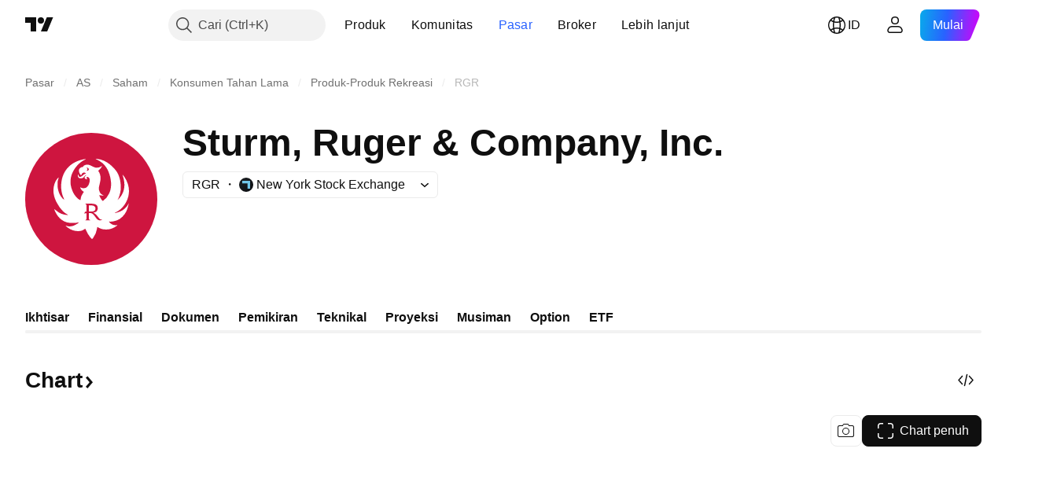

--- FILE ---
content_type: text/html; charset=utf-8
request_url: https://id.tradingview.com/symbols/NYSE-RGR/?solution=43000699498
body_size: 64195
content:

<!DOCTYPE html>
<html lang="id" dir="ltr" class="is-not-authenticated is-not-pro  theme-light"
 data-theme="light">
<head><meta charset="utf-8" />
<meta name="viewport" content="width=device-width, initial-scale=1.0, maximum-scale=1.0, minimum-scale=1.0, user-scalable=no">	<script nonce="uYjq+xfkqnpSDQssro5inw==">window.initData = {};</script><title>Chart dan Harga Saham RGR — NYSE:RGR — TradingView</title>
<!-- { block promo_footer_css_bundle } -->
		<!-- { render_css_bundle('promo_footer') } -->
		<link crossorigin="anonymous" href="https://static.tradingview.com/static/bundles/15992.6ab8fddbbeec572ad16b.css" rel="stylesheet" type="text/css"/>
	<!-- { endblock promo_footer_css_bundle } -->

	<!-- { block personal_css_bundle } -->

			<!-- render_css_bundle('category_base') -->
			<!-- render_css_bundle('category') -->

			<link crossorigin="anonymous" href="https://static.tradingview.com/static/bundles/7204.bd4a617f902d8e4336d7.css" rel="stylesheet" type="text/css"/>
<link crossorigin="anonymous" href="https://static.tradingview.com/static/bundles/77196.1ee43ed7cda5d814dba7.css" rel="stylesheet" type="text/css"/>
<link crossorigin="anonymous" href="https://static.tradingview.com/static/bundles/12874.2243f526973e835a8777.css" rel="stylesheet" type="text/css"/>
<link crossorigin="anonymous" href="https://static.tradingview.com/static/bundles/20541.ffebbd5b14e162a70fac.css" rel="stylesheet" type="text/css"/>
<link crossorigin="anonymous" href="https://static.tradingview.com/static/bundles/22691.df517de208b59f042c3b.css" rel="stylesheet" type="text/css"/>
<link crossorigin="anonymous" href="https://static.tradingview.com/static/bundles/72834.146c7925be9f43c9c767.css" rel="stylesheet" type="text/css"/>
<link crossorigin="anonymous" href="https://static.tradingview.com/static/bundles/6656.0e277b504c24d73f6420.css" rel="stylesheet" type="text/css"/>
<link crossorigin="anonymous" href="https://static.tradingview.com/static/bundles/97406.a24aa84d5466dfc219e3.css" rel="stylesheet" type="text/css"/>
<link crossorigin="anonymous" href="https://static.tradingview.com/static/bundles/51307.bb4e309d13e8ea654e19.css" rel="stylesheet" type="text/css"/>
<link crossorigin="anonymous" href="https://static.tradingview.com/static/bundles/62560.c8a32e4a427c0c57131c.css" rel="stylesheet" type="text/css"/>
<link crossorigin="anonymous" href="https://static.tradingview.com/static/bundles/4857.2a0b835c9459f5e8f334.css" rel="stylesheet" type="text/css"/>
<link crossorigin="anonymous" href="https://static.tradingview.com/static/bundles/60733.515b38c2fad56295e0d7.css" rel="stylesheet" type="text/css"/>
<link crossorigin="anonymous" href="https://static.tradingview.com/static/bundles/94584.053cede951b9d64dea44.css" rel="stylesheet" type="text/css"/>
<link crossorigin="anonymous" href="https://static.tradingview.com/static/bundles/52294.8c6373aa92664b86de9e.css" rel="stylesheet" type="text/css"/>
<link crossorigin="anonymous" href="https://static.tradingview.com/static/bundles/56167.a33c76f5549cc7102e61.css" rel="stylesheet" type="text/css"/>
<link crossorigin="anonymous" href="https://static.tradingview.com/static/bundles/72373.cdd20397318c8a54ee02.css" rel="stylesheet" type="text/css"/>
<link crossorigin="anonymous" href="https://static.tradingview.com/static/bundles/68820.b0c44555783cdd4786b8.css" rel="stylesheet" type="text/css"/>
<link crossorigin="anonymous" href="https://static.tradingview.com/static/bundles/39394.1f12e32e6d4c4b83fe10.css" rel="stylesheet" type="text/css"/>
<link crossorigin="anonymous" href="https://static.tradingview.com/static/bundles/28562.e29096bd778450adbd58.css" rel="stylesheet" type="text/css"/>
<link crossorigin="anonymous" href="https://static.tradingview.com/static/bundles/30331.cec6b9b458e103483d37.css" rel="stylesheet" type="text/css"/>
<link crossorigin="anonymous" href="https://static.tradingview.com/static/bundles/45207.4c0489c8756499c78a5e.css" rel="stylesheet" type="text/css"/>
<link crossorigin="anonymous" href="https://static.tradingview.com/static/bundles/5347.66e97921f2de4965604d.css" rel="stylesheet" type="text/css"/>
<link crossorigin="anonymous" href="https://static.tradingview.com/static/bundles/90145.8b74b8d86218eec14871.css" rel="stylesheet" type="text/css"/>
<link crossorigin="anonymous" href="https://static.tradingview.com/static/bundles/59334.4a832facb7e57c5e13f3.css" rel="stylesheet" type="text/css"/>
<link crossorigin="anonymous" href="https://static.tradingview.com/static/bundles/91361.140a08c3b11237f684ec.css" rel="stylesheet" type="text/css"/>
<link crossorigin="anonymous" href="https://static.tradingview.com/static/bundles/3691.a607e1947cc1d6442aef.css" rel="stylesheet" type="text/css"/>
<link crossorigin="anonymous" href="https://static.tradingview.com/static/bundles/79248.b085e41549ac76222ff0.css" rel="stylesheet" type="text/css"/>
<link crossorigin="anonymous" href="https://static.tradingview.com/static/bundles/17675.7322b9d581c3bd767a8f.css" rel="stylesheet" type="text/css"/>
<link crossorigin="anonymous" href="https://static.tradingview.com/static/bundles/48507.c2b4312adc616522c96a.css" rel="stylesheet" type="text/css"/>
<link crossorigin="anonymous" href="https://static.tradingview.com/static/bundles/52255.d675e248456677875a71.css" rel="stylesheet" type="text/css"/>
			<link crossorigin="anonymous" href="https://static.tradingview.com/static/bundles/95626.0b382ed55589e98e3418.css" rel="stylesheet" type="text/css"/>
<link crossorigin="anonymous" href="https://static.tradingview.com/static/bundles/88356.2020d73e26d49ab4f152.css" rel="stylesheet" type="text/css"/>
<link crossorigin="anonymous" href="https://static.tradingview.com/static/bundles/78820.3dc3168a8005e8c156fe.css" rel="stylesheet" type="text/css"/>
<link crossorigin="anonymous" href="https://static.tradingview.com/static/bundles/30608.1b5e0eb056a8145e2004.css" rel="stylesheet" type="text/css"/>
<link crossorigin="anonymous" href="https://static.tradingview.com/static/bundles/34700.362fa6a7ab1f3e3b06c4.css" rel="stylesheet" type="text/css"/>
<link crossorigin="anonymous" href="https://static.tradingview.com/static/bundles/17644.53a8a16a13c65b9ef1b6.css" rel="stylesheet" type="text/css"/>
<link crossorigin="anonymous" href="https://static.tradingview.com/static/bundles/22969.c32eeb1152afcd97b12e.css" rel="stylesheet" type="text/css"/>
<link crossorigin="anonymous" href="https://static.tradingview.com/static/bundles/66585.993b8d26d6975f2fa6c1.css" rel="stylesheet" type="text/css"/>
<link crossorigin="anonymous" href="https://static.tradingview.com/static/bundles/3004.893e8493ede47fdc9e97.css" rel="stylesheet" type="text/css"/>
<link crossorigin="anonymous" href="https://static.tradingview.com/static/bundles/78828.5bb76f10a0f822cc9f89.css" rel="stylesheet" type="text/css"/>
<link crossorigin="anonymous" href="https://static.tradingview.com/static/bundles/19465.d28d32a9cf4c8b2ae874.css" rel="stylesheet" type="text/css"/>
<link crossorigin="anonymous" href="https://static.tradingview.com/static/bundles/17708.76b53d849e04d07888c5.css" rel="stylesheet" type="text/css"/>
<link crossorigin="anonymous" href="https://static.tradingview.com/static/bundles/5193.e52e20403800cce198b0.css" rel="stylesheet" type="text/css"/>
<link crossorigin="anonymous" href="https://static.tradingview.com/static/bundles/51029.52bf22cf20129e43d305.css" rel="stylesheet" type="text/css"/>
<link crossorigin="anonymous" href="https://static.tradingview.com/static/bundles/72543.fd9c7fdf81b96fb22c7d.css" rel="stylesheet" type="text/css"/>
<link crossorigin="anonymous" href="https://static.tradingview.com/static/bundles/15127.08755d09afb2811cc922.css" rel="stylesheet" type="text/css"/>
<link crossorigin="anonymous" href="https://static.tradingview.com/static/bundles/23170.71338597533300e65499.css" rel="stylesheet" type="text/css"/>
<link crossorigin="anonymous" href="https://static.tradingview.com/static/bundles/41651.62c62b9357725600bfe8.css" rel="stylesheet" type="text/css"/>
<link crossorigin="anonymous" href="https://static.tradingview.com/static/bundles/5084.763f13567f3804bdb577.css" rel="stylesheet" type="text/css"/>
<link crossorigin="anonymous" href="https://static.tradingview.com/static/bundles/90002.75eb65f977c84b868ee3.css" rel="stylesheet" type="text/css"/>

			<!-- categories/base additional_css_bundles -->
				<!-- render_css_bundle(symbol_category_page_tab_overview) -->
				<link crossorigin="anonymous" href="https://static.tradingview.com/static/bundles/26184.a8e87c60a250a6212b03.css" rel="stylesheet" type="text/css"/>
<link crossorigin="anonymous" href="https://static.tradingview.com/static/bundles/62419.12891bfbb287744d3a89.css" rel="stylesheet" type="text/css"/>
<link crossorigin="anonymous" href="https://static.tradingview.com/static/bundles/32078.4dd8f716b361ea76fac9.css" rel="stylesheet" type="text/css"/>
<link crossorigin="anonymous" href="https://static.tradingview.com/static/bundles/50370.a1a91e4e3b8d4d56af6a.css" rel="stylesheet" type="text/css"/>
<link crossorigin="anonymous" href="https://static.tradingview.com/static/bundles/29903.89b41c884d5213432809.css" rel="stylesheet" type="text/css"/>
<link crossorigin="anonymous" href="https://static.tradingview.com/static/bundles/24840.08865a24cd22e705a127.css" rel="stylesheet" type="text/css"/>
<link crossorigin="anonymous" href="https://static.tradingview.com/static/bundles/84509.b78aa0f889805782a114.css" rel="stylesheet" type="text/css"/>
<link crossorigin="anonymous" href="https://static.tradingview.com/static/bundles/68650.e664998b1025f8944a19.css" rel="stylesheet" type="text/css"/>
<link crossorigin="anonymous" href="https://static.tradingview.com/static/bundles/62156.ce7b2959f31f83034b45.css" rel="stylesheet" type="text/css"/>
<link crossorigin="anonymous" href="https://static.tradingview.com/static/bundles/87828.b5acda22a891bd0b8b78.css" rel="stylesheet" type="text/css"/>
<link crossorigin="anonymous" href="https://static.tradingview.com/static/bundles/81350.86c68c4067216e42a0f1.css" rel="stylesheet" type="text/css"/>
<link crossorigin="anonymous" href="https://static.tradingview.com/static/bundles/18013.0655ac40c6882bf9e438.css" rel="stylesheet" type="text/css"/>
<link crossorigin="anonymous" href="https://static.tradingview.com/static/bundles/54123.b37eaf239cea1a4a4b98.css" rel="stylesheet" type="text/css"/>
<link crossorigin="anonymous" href="https://static.tradingview.com/static/bundles/3406.24a50d99637b4e3bf9e7.css" rel="stylesheet" type="text/css"/>
<link crossorigin="anonymous" href="https://static.tradingview.com/static/bundles/14544.83eca2c4704f4649b7a3.css" rel="stylesheet" type="text/css"/>
<link crossorigin="anonymous" href="https://static.tradingview.com/static/bundles/67877.2fb5f6f3eb739c16078d.css" rel="stylesheet" type="text/css"/>
<link crossorigin="anonymous" href="https://static.tradingview.com/static/bundles/11285.2ad4e54f72ca1dbe5a12.css" rel="stylesheet" type="text/css"/>
<link crossorigin="anonymous" href="https://static.tradingview.com/static/bundles/62882.bb7416e25ce047652be6.css" rel="stylesheet" type="text/css"/>
<link crossorigin="anonymous" href="https://static.tradingview.com/static/bundles/70835.249d27fbf7cfdf5dfd83.css" rel="stylesheet" type="text/css"/>
<link crossorigin="anonymous" href="https://static.tradingview.com/static/bundles/14896.f1db42b7b1545ca43c36.css" rel="stylesheet" type="text/css"/>
<link crossorigin="anonymous" href="https://static.tradingview.com/static/bundles/64463.906b5d47d47e4a2fad7b.css" rel="stylesheet" type="text/css"/>
<link crossorigin="anonymous" href="https://static.tradingview.com/static/bundles/98703.a2b02fc165a1c32d442e.css" rel="stylesheet" type="text/css"/>
<link crossorigin="anonymous" href="https://static.tradingview.com/static/bundles/37419.ec2a6e8f9fa5f15cee76.css" rel="stylesheet" type="text/css"/>
<link crossorigin="anonymous" href="https://static.tradingview.com/static/bundles/50846.d982930faa25ed8f82f1.css" rel="stylesheet" type="text/css"/>
<link crossorigin="anonymous" href="https://static.tradingview.com/static/bundles/86211.013ee7a196ef8a0d50da.css" rel="stylesheet" type="text/css"/>
<link crossorigin="anonymous" href="https://static.tradingview.com/static/bundles/20785.ff4d1676910a77c024eb.css" rel="stylesheet" type="text/css"/>
<link crossorigin="anonymous" href="https://static.tradingview.com/static/bundles/66504.f8f03e09b6c9491b680b.css" rel="stylesheet" type="text/css"/>
<link crossorigin="anonymous" href="https://static.tradingview.com/static/bundles/87536.9aaa50126d0c6d7ca110.css" rel="stylesheet" type="text/css"/>
<link crossorigin="anonymous" href="https://static.tradingview.com/static/bundles/90769.f5f264bb4298497c0f97.css" rel="stylesheet" type="text/css"/>
<link crossorigin="anonymous" href="https://static.tradingview.com/static/bundles/90639.7dd9df5592fa3bfd0827.css" rel="stylesheet" type="text/css"/>
<link crossorigin="anonymous" href="https://static.tradingview.com/static/bundles/35711.3a98d63a62949fc7e626.css" rel="stylesheet" type="text/css"/>
<link crossorigin="anonymous" href="https://static.tradingview.com/static/bundles/86623.f8fd2683876492fac869.css" rel="stylesheet" type="text/css"/>
<link crossorigin="anonymous" href="https://static.tradingview.com/static/bundles/21147.69a11f3f84fc5c10fdf9.css" rel="stylesheet" type="text/css"/>
<link crossorigin="anonymous" href="https://static.tradingview.com/static/bundles/85624.4fbbc0eda1071fb9ab6a.css" rel="stylesheet" type="text/css"/>
<link crossorigin="anonymous" href="https://static.tradingview.com/static/bundles/75290.538b44b2f92101ea939c.css" rel="stylesheet" type="text/css"/>
<link crossorigin="anonymous" href="https://static.tradingview.com/static/bundles/79780.84d89360ede6a350ded3.css" rel="stylesheet" type="text/css"/>
<link crossorigin="anonymous" href="https://static.tradingview.com/static/bundles/50694.e8c29c22063c80408cca.css" rel="stylesheet" type="text/css"/>
<link crossorigin="anonymous" href="https://static.tradingview.com/static/bundles/10930.1ae4e60f075fe195a03e.css" rel="stylesheet" type="text/css"/>
<link crossorigin="anonymous" href="https://static.tradingview.com/static/bundles/20710.25734f0c91633f24d1d7.css" rel="stylesheet" type="text/css"/>
<link crossorigin="anonymous" href="https://static.tradingview.com/static/bundles/49560.78f7c9a7761d9f4a6f41.css" rel="stylesheet" type="text/css"/>
<link crossorigin="anonymous" href="https://static.tradingview.com/static/bundles/41215.c1d75d260a744bcb31f6.css" rel="stylesheet" type="text/css"/>
<link crossorigin="anonymous" href="https://static.tradingview.com/static/bundles/83580.fdc9454547343089f3c6.css" rel="stylesheet" type="text/css"/>
<link crossorigin="anonymous" href="https://static.tradingview.com/static/bundles/92346.cfd020c28c1ce7d39186.css" rel="stylesheet" type="text/css"/>
<link crossorigin="anonymous" href="https://static.tradingview.com/static/bundles/20789.ab5c2b3cb921527e4170.css" rel="stylesheet" type="text/css"/>
<link crossorigin="anonymous" href="https://static.tradingview.com/static/bundles/29592.6154c4943032cbc1f19b.css" rel="stylesheet" type="text/css"/>
<link crossorigin="anonymous" href="https://static.tradingview.com/static/bundles/87250.428bcd21a32935f387a6.css" rel="stylesheet" type="text/css"/>
<link crossorigin="anonymous" href="https://static.tradingview.com/static/bundles/68601.b92b709c3f2198c9208e.css" rel="stylesheet" type="text/css"/>
<link crossorigin="anonymous" href="https://static.tradingview.com/static/bundles/76780.54dd3a6396f77a36914a.css" rel="stylesheet" type="text/css"/>
<link crossorigin="anonymous" href="https://static.tradingview.com/static/bundles/48872.1b4893b23f9dedf57c6b.css" rel="stylesheet" type="text/css"/>
<link crossorigin="anonymous" href="https://static.tradingview.com/static/bundles/69331.ffddeb442dc6f8a08434.css" rel="stylesheet" type="text/css"/>
<link crossorigin="anonymous" href="https://static.tradingview.com/static/bundles/20683.6e4b238c48ae896d5904.css" rel="stylesheet" type="text/css"/>
<link crossorigin="anonymous" href="https://static.tradingview.com/static/bundles/18138.0702cc8b2c15b3b0fc80.css" rel="stylesheet" type="text/css"/>
<link crossorigin="anonymous" href="https://static.tradingview.com/static/bundles/12936.720acb408c0264375d61.css" rel="stylesheet" type="text/css"/>
<link crossorigin="anonymous" href="https://static.tradingview.com/static/bundles/50340.5bb9da7bd883e9b7ffe0.css" rel="stylesheet" type="text/css"/>
<link crossorigin="anonymous" href="https://static.tradingview.com/static/bundles/64083.f836de9d5fc0158965ed.css" rel="stylesheet" type="text/css"/>
<link crossorigin="anonymous" href="https://static.tradingview.com/static/bundles/39537.950ebe684b0ab9261cbc.css" rel="stylesheet" type="text/css"/>
<link crossorigin="anonymous" href="https://static.tradingview.com/static/bundles/64416.db3df9eaf27fef831994.css" rel="stylesheet" type="text/css"/>
<link crossorigin="anonymous" href="https://static.tradingview.com/static/bundles/10810.a2c5ef94acd1f7dbcec3.css" rel="stylesheet" type="text/css"/>
<link crossorigin="anonymous" href="https://static.tradingview.com/static/bundles/88541.3aa9b207910d1acfd2b4.css" rel="stylesheet" type="text/css"/>
<link crossorigin="anonymous" href="https://static.tradingview.com/static/bundles/41335.ca1f0de98bdf5fd6c1ad.css" rel="stylesheet" type="text/css"/>
<link crossorigin="anonymous" href="https://static.tradingview.com/static/bundles/51423.39232a45717797cd17f1.css" rel="stylesheet" type="text/css"/>
<link crossorigin="anonymous" href="https://static.tradingview.com/static/bundles/73391.16e880c198687ed6e94f.css" rel="stylesheet" type="text/css"/>
<link crossorigin="anonymous" href="https://static.tradingview.com/static/bundles/32399.e845531d8d9162d05ccf.css" rel="stylesheet" type="text/css"/>
<link crossorigin="anonymous" href="https://static.tradingview.com/static/bundles/68401.01ed3de30b8417f393ff.css" rel="stylesheet" type="text/css"/>
<link crossorigin="anonymous" href="https://static.tradingview.com/static/bundles/21997.728ba55a5aaf81b429bd.css" rel="stylesheet" type="text/css"/>
<link crossorigin="anonymous" href="https://static.tradingview.com/static/bundles/58983.84938a3269245d00da8f.css" rel="stylesheet" type="text/css"/>
<link crossorigin="anonymous" href="https://static.tradingview.com/static/bundles/62082.2f538b63a0dae43a1498.css" rel="stylesheet" type="text/css"/>
<link crossorigin="anonymous" href="https://static.tradingview.com/static/bundles/44337.d9c445f671d01a5a353c.css" rel="stylesheet" type="text/css"/>
<link crossorigin="anonymous" href="https://static.tradingview.com/static/bundles/94922.bb37750083b3bd30bad0.css" rel="stylesheet" type="text/css"/>
<link crossorigin="anonymous" href="https://static.tradingview.com/static/bundles/17930.7b9420b39ed805a86ca9.css" rel="stylesheet" type="text/css"/>
<link crossorigin="anonymous" href="https://static.tradingview.com/static/bundles/30201.0b88dc48ccd54f3d34b3.css" rel="stylesheet" type="text/css"/>
<link crossorigin="anonymous" href="https://static.tradingview.com/static/bundles/47859.6bcb6b23140a9c36984c.css" rel="stylesheet" type="text/css"/>
<link crossorigin="anonymous" href="https://static.tradingview.com/static/bundles/23219.12a53a8ea2d852d86d03.css" rel="stylesheet" type="text/css"/>
<link crossorigin="anonymous" href="https://static.tradingview.com/static/bundles/47854.f40ae4ba01b0fd3e8701.css" rel="stylesheet" type="text/css"/>
<link crossorigin="anonymous" href="https://static.tradingview.com/static/bundles/82285.63149d8ce8507412536c.css" rel="stylesheet" type="text/css"/>
<link crossorigin="anonymous" href="https://static.tradingview.com/static/bundles/34383.63163c9cbb7c75e4d9e2.css" rel="stylesheet" type="text/css"/>
<link crossorigin="anonymous" href="https://static.tradingview.com/static/bundles/29142.6cef04f430874ea6ab4d.css" rel="stylesheet" type="text/css"/>
<link crossorigin="anonymous" href="https://static.tradingview.com/static/bundles/32659.d0ba0016a2225fb3ab18.css" rel="stylesheet" type="text/css"/>
<link crossorigin="anonymous" href="https://static.tradingview.com/static/bundles/11184.c715ab0a81794a4ab238.css" rel="stylesheet" type="text/css"/>
<link crossorigin="anonymous" href="https://static.tradingview.com/static/bundles/48357.cf6c7cdbbfbde9129dd7.css" rel="stylesheet" type="text/css"/>
<link crossorigin="anonymous" href="https://static.tradingview.com/static/bundles/62517.3aa2a1abf28b4b3199b4.css" rel="stylesheet" type="text/css"/>
<link crossorigin="anonymous" href="https://static.tradingview.com/static/bundles/91493.36bdab8ab2bf8b84c473.css" rel="stylesheet" type="text/css"/>
<link crossorigin="anonymous" href="https://static.tradingview.com/static/bundles/3333.7c1beb539fd09a9acd52.css" rel="stylesheet" type="text/css"/>
<link crossorigin="anonymous" href="https://static.tradingview.com/static/bundles/17314.79b155bcc8f2cb68537a.css" rel="stylesheet" type="text/css"/>
<link crossorigin="anonymous" href="https://static.tradingview.com/static/bundles/61089.386cd2415892cde7ab22.css" rel="stylesheet" type="text/css"/>
<link crossorigin="anonymous" href="https://static.tradingview.com/static/bundles/51972.7b889ac60118467f01a4.css" rel="stylesheet" type="text/css"/>
<link crossorigin="anonymous" href="https://static.tradingview.com/static/bundles/96836.508d654834f0d41098de.css" rel="stylesheet" type="text/css"/>
<link crossorigin="anonymous" href="https://static.tradingview.com/static/bundles/60837.acc938c98a8a92f1a5f6.css" rel="stylesheet" type="text/css"/>
<link crossorigin="anonymous" href="https://static.tradingview.com/static/bundles/58108.80c618a3fa2b20420af6.css" rel="stylesheet" type="text/css"/>
<link crossorigin="anonymous" href="https://static.tradingview.com/static/bundles/20188.1901624855aa8d392e99.css" rel="stylesheet" type="text/css"/>
<link crossorigin="anonymous" href="https://static.tradingview.com/static/bundles/94980.2c972bc3fed7a351ab51.css" rel="stylesheet" type="text/css"/>
<link crossorigin="anonymous" href="https://static.tradingview.com/static/bundles/86847.c60c750d4761456949bf.css" rel="stylesheet" type="text/css"/>
<link crossorigin="anonymous" href="https://static.tradingview.com/static/bundles/43463.e50e1d19c7ff11224c77.css" rel="stylesheet" type="text/css"/>
<link crossorigin="anonymous" href="https://static.tradingview.com/static/bundles/45354.dfac20425a447c1e6a26.css" rel="stylesheet" type="text/css"/>
<link crossorigin="anonymous" href="https://static.tradingview.com/static/bundles/77214.dd5dee0470d132e05af6.css" rel="stylesheet" type="text/css"/>
<link crossorigin="anonymous" href="https://static.tradingview.com/static/bundles/81390.3f164483e1b7f9324d7e.css" rel="stylesheet" type="text/css"/>
<link crossorigin="anonymous" href="https://static.tradingview.com/static/bundles/82128.5807bc9fc48e4dbead4c.css" rel="stylesheet" type="text/css"/>
<link crossorigin="anonymous" href="https://static.tradingview.com/static/bundles/88119.8df368832bdb07890c87.css" rel="stylesheet" type="text/css"/>
<link crossorigin="anonymous" href="https://static.tradingview.com/static/bundles/13317.721c031d9a346e88b418.css" rel="stylesheet" type="text/css"/>
<link crossorigin="anonymous" href="https://static.tradingview.com/static/bundles/48366.025bed6388dffee20444.css" rel="stylesheet" type="text/css"/>
			<!-- / categories/base additional_css_bundles -->

	<!-- { endblock personal_css_bundle } -->

	<!-- { block extra_styles } -->
	<!-- { endblock extra_styles } --><script nonce="uYjq+xfkqnpSDQssro5inw==">
	window.locale = 'id';
	window.language = 'id_ID';
</script>
	<!-- { block promo_footer_js_bundle } -->
		<!-- { render_js_bundle('promo_footer') } -->
		<link crossorigin="anonymous" href="https://static.tradingview.com/static/bundles/id_ID.63639.1944621f814981fac967.js" rel="preload" as="script"/>
<link crossorigin="anonymous" href="https://static.tradingview.com/static/bundles/25096.92bda83ae2bfdec74d91.js" rel="preload" as="script"/>
<link crossorigin="anonymous" href="https://static.tradingview.com/static/bundles/promo_footer.954e6f05cc562c25e58d.js" rel="preload" as="script"/><script crossorigin="anonymous" src="https://static.tradingview.com/static/bundles/id_ID.63639.1944621f814981fac967.js" defer></script>
<script crossorigin="anonymous" src="https://static.tradingview.com/static/bundles/25096.92bda83ae2bfdec74d91.js" defer></script>
<script crossorigin="anonymous" src="https://static.tradingview.com/static/bundles/promo_footer.954e6f05cc562c25e58d.js" defer></script>
	<!-- { endblock promo_footer_js_bundle } -->

	<!-- { block personal_js_bundle } -->
<!-- render_js_bundle('category_base') -->
			<!-- render_js_bundle('category') -->

			<link crossorigin="anonymous" href="https://static.tradingview.com/static/bundles/runtime.33671980242f69b09bfc.js" rel="preload" as="script"/>
<link crossorigin="anonymous" href="https://static.tradingview.com/static/bundles/id_ID.11389.2b9c5a4a377923252369.js" rel="preload" as="script"/>
<link crossorigin="anonymous" href="https://static.tradingview.com/static/bundles/32227.d826c45d2d27f2ff4314.js" rel="preload" as="script"/>
<link crossorigin="anonymous" href="https://static.tradingview.com/static/bundles/77507.fb006c0c7a02051cf5cd.js" rel="preload" as="script"/>
<link crossorigin="anonymous" href="https://static.tradingview.com/static/bundles/22665.478e72b4af5ae0c375ec.js" rel="preload" as="script"/>
<link crossorigin="anonymous" href="https://static.tradingview.com/static/bundles/12886.7be7542f140baf734d79.js" rel="preload" as="script"/>
<link crossorigin="anonymous" href="https://static.tradingview.com/static/bundles/22023.035d84389dc598280aca.js" rel="preload" as="script"/>
<link crossorigin="anonymous" href="https://static.tradingview.com/static/bundles/2373.7f1c5f402e07b6f9d0b4.js" rel="preload" as="script"/>
<link crossorigin="anonymous" href="https://static.tradingview.com/static/bundles/62134.57ec9cb3f1548c6e710a.js" rel="preload" as="script"/>
<link crossorigin="anonymous" href="https://static.tradingview.com/static/bundles/1620.cf91b3df49fde2229d37.js" rel="preload" as="script"/>
<link crossorigin="anonymous" href="https://static.tradingview.com/static/bundles/68134.53b8dc667ab093512b37.js" rel="preload" as="script"/>
<link crossorigin="anonymous" href="https://static.tradingview.com/static/bundles/93243.9f32faddc6003d3f9057.js" rel="preload" as="script"/>
<link crossorigin="anonymous" href="https://static.tradingview.com/static/bundles/13071.5d656e9ddbf4f43847ef.js" rel="preload" as="script"/>
<link crossorigin="anonymous" href="https://static.tradingview.com/static/bundles/32378.b87f7c1aed020f9c3427.js" rel="preload" as="script"/>
<link crossorigin="anonymous" href="https://static.tradingview.com/static/bundles/29138.383caf3c5b6f45e5df5b.js" rel="preload" as="script"/>
<link crossorigin="anonymous" href="https://static.tradingview.com/static/bundles/23298.0b1a2a8df7ae6c4f9aff.js" rel="preload" as="script"/>
<link crossorigin="anonymous" href="https://static.tradingview.com/static/bundles/91834.e171e6fa6b70418d852b.js" rel="preload" as="script"/>
<link crossorigin="anonymous" href="https://static.tradingview.com/static/bundles/81015.9cfce9b425932f444cb7.js" rel="preload" as="script"/>
<link crossorigin="anonymous" href="https://static.tradingview.com/static/bundles/70241.3d9bbccdea83ccabe7c4.js" rel="preload" as="script"/>
<link crossorigin="anonymous" href="https://static.tradingview.com/static/bundles/category_base.e48c142e9ccd695872ab.js" rel="preload" as="script"/><script crossorigin="anonymous" src="https://static.tradingview.com/static/bundles/runtime.33671980242f69b09bfc.js" defer></script>
<script crossorigin="anonymous" src="https://static.tradingview.com/static/bundles/id_ID.11389.2b9c5a4a377923252369.js" defer></script>
<script crossorigin="anonymous" src="https://static.tradingview.com/static/bundles/32227.d826c45d2d27f2ff4314.js" defer></script>
<script crossorigin="anonymous" src="https://static.tradingview.com/static/bundles/77507.fb006c0c7a02051cf5cd.js" defer></script>
<script crossorigin="anonymous" src="https://static.tradingview.com/static/bundles/22665.478e72b4af5ae0c375ec.js" defer></script>
<script crossorigin="anonymous" src="https://static.tradingview.com/static/bundles/12886.7be7542f140baf734d79.js" defer></script>
<script crossorigin="anonymous" src="https://static.tradingview.com/static/bundles/22023.035d84389dc598280aca.js" defer></script>
<script crossorigin="anonymous" src="https://static.tradingview.com/static/bundles/2373.7f1c5f402e07b6f9d0b4.js" defer></script>
<script crossorigin="anonymous" src="https://static.tradingview.com/static/bundles/62134.57ec9cb3f1548c6e710a.js" defer></script>
<script crossorigin="anonymous" src="https://static.tradingview.com/static/bundles/1620.cf91b3df49fde2229d37.js" defer></script>
<script crossorigin="anonymous" src="https://static.tradingview.com/static/bundles/68134.53b8dc667ab093512b37.js" defer></script>
<script crossorigin="anonymous" src="https://static.tradingview.com/static/bundles/93243.9f32faddc6003d3f9057.js" defer></script>
<script crossorigin="anonymous" src="https://static.tradingview.com/static/bundles/13071.5d656e9ddbf4f43847ef.js" defer></script>
<script crossorigin="anonymous" src="https://static.tradingview.com/static/bundles/32378.b87f7c1aed020f9c3427.js" defer></script>
<script crossorigin="anonymous" src="https://static.tradingview.com/static/bundles/29138.383caf3c5b6f45e5df5b.js" defer></script>
<script crossorigin="anonymous" src="https://static.tradingview.com/static/bundles/23298.0b1a2a8df7ae6c4f9aff.js" defer></script>
<script crossorigin="anonymous" src="https://static.tradingview.com/static/bundles/91834.e171e6fa6b70418d852b.js" defer></script>
<script crossorigin="anonymous" src="https://static.tradingview.com/static/bundles/81015.9cfce9b425932f444cb7.js" defer></script>
<script crossorigin="anonymous" src="https://static.tradingview.com/static/bundles/70241.3d9bbccdea83ccabe7c4.js" defer></script>
<script crossorigin="anonymous" src="https://static.tradingview.com/static/bundles/category_base.e48c142e9ccd695872ab.js" defer></script>
			<link crossorigin="anonymous" href="https://static.tradingview.com/static/bundles/id_ID.22589.001ebc593d1c78403b64.js" rel="preload" as="script"/>
<link crossorigin="anonymous" href="https://static.tradingview.com/static/bundles/84434.120d06989366c97d852e.js" rel="preload" as="script"/>
<link crossorigin="anonymous" href="https://static.tradingview.com/static/bundles/25977.1ca0e0e11ed027ab1369.js" rel="preload" as="script"/>
<link crossorigin="anonymous" href="https://static.tradingview.com/static/bundles/98777.b0d6b6f1842467663bf5.js" rel="preload" as="script"/>
<link crossorigin="anonymous" href="https://static.tradingview.com/static/bundles/4570.7df04ff726ec9de10a0f.js" rel="preload" as="script"/>
<link crossorigin="anonymous" href="https://static.tradingview.com/static/bundles/24377.3bc2e021db733b51d5d1.js" rel="preload" as="script"/>
<link crossorigin="anonymous" href="https://static.tradingview.com/static/bundles/44199.3dbc4d801452c6cddeb7.js" rel="preload" as="script"/>
<link crossorigin="anonymous" href="https://static.tradingview.com/static/bundles/77348.bd9cdbb17234f11d109f.js" rel="preload" as="script"/>
<link crossorigin="anonymous" href="https://static.tradingview.com/static/bundles/8721.9b0f32f0e7525003e53d.js" rel="preload" as="script"/>
<link crossorigin="anonymous" href="https://static.tradingview.com/static/bundles/54688.525016de76035aa87841.js" rel="preload" as="script"/>
<link crossorigin="anonymous" href="https://static.tradingview.com/static/bundles/86191.f48c11205741a8dcb9d5.js" rel="preload" as="script"/>
<link crossorigin="anonymous" href="https://static.tradingview.com/static/bundles/36921.759727f158bd75984c99.js" rel="preload" as="script"/>
<link crossorigin="anonymous" href="https://static.tradingview.com/static/bundles/category.dc96efe3a291c6af5b40.js" rel="preload" as="script"/><script crossorigin="anonymous" src="https://static.tradingview.com/static/bundles/id_ID.22589.001ebc593d1c78403b64.js" defer></script>
<script crossorigin="anonymous" src="https://static.tradingview.com/static/bundles/84434.120d06989366c97d852e.js" defer></script>
<script crossorigin="anonymous" src="https://static.tradingview.com/static/bundles/25977.1ca0e0e11ed027ab1369.js" defer></script>
<script crossorigin="anonymous" src="https://static.tradingview.com/static/bundles/98777.b0d6b6f1842467663bf5.js" defer></script>
<script crossorigin="anonymous" src="https://static.tradingview.com/static/bundles/4570.7df04ff726ec9de10a0f.js" defer></script>
<script crossorigin="anonymous" src="https://static.tradingview.com/static/bundles/24377.3bc2e021db733b51d5d1.js" defer></script>
<script crossorigin="anonymous" src="https://static.tradingview.com/static/bundles/44199.3dbc4d801452c6cddeb7.js" defer></script>
<script crossorigin="anonymous" src="https://static.tradingview.com/static/bundles/77348.bd9cdbb17234f11d109f.js" defer></script>
<script crossorigin="anonymous" src="https://static.tradingview.com/static/bundles/8721.9b0f32f0e7525003e53d.js" defer></script>
<script crossorigin="anonymous" src="https://static.tradingview.com/static/bundles/54688.525016de76035aa87841.js" defer></script>
<script crossorigin="anonymous" src="https://static.tradingview.com/static/bundles/86191.f48c11205741a8dcb9d5.js" defer></script>
<script crossorigin="anonymous" src="https://static.tradingview.com/static/bundles/36921.759727f158bd75984c99.js" defer></script>
<script crossorigin="anonymous" src="https://static.tradingview.com/static/bundles/category.dc96efe3a291c6af5b40.js" defer></script>	<!-- { endblock personal_js_bundle } -->

	<!-- { block additional_js_bundle } -->
<!-- categories/base additional_js_bundles -->				<!-- render_js_bundle(symbol_category_page_tab_overview) -->
				<link crossorigin="anonymous" href="https://static.tradingview.com/static/bundles/id_ID.74401.efc5c79a46b8363e72af.js" rel="preload" as="script"/>
<link crossorigin="anonymous" href="https://static.tradingview.com/static/bundles/id_ID.92239.f2093d309d201b586572.js" rel="preload" as="script"/>
<link crossorigin="anonymous" href="https://static.tradingview.com/static/bundles/74570.59f817c013ee3e5541b3.js" rel="preload" as="script"/>
<link crossorigin="anonymous" href="https://static.tradingview.com/static/bundles/39053.a695bd315226785622ba.js" rel="preload" as="script"/>
<link crossorigin="anonymous" href="https://static.tradingview.com/static/bundles/77978.7cf853c9d929c515176f.js" rel="preload" as="script"/>
<link crossorigin="anonymous" href="https://static.tradingview.com/static/bundles/41494.e6d0c690af6c5ff8ee4c.js" rel="preload" as="script"/>
<link crossorigin="anonymous" href="https://static.tradingview.com/static/bundles/39381.2ea58d3e82f89467cee1.js" rel="preload" as="script"/>
<link crossorigin="anonymous" href="https://static.tradingview.com/static/bundles/69020.dc9dafcb4a70a254f881.js" rel="preload" as="script"/>
<link crossorigin="anonymous" href="https://static.tradingview.com/static/bundles/93647.07e78875dd3e617bbe47.js" rel="preload" as="script"/>
<link crossorigin="anonymous" href="https://static.tradingview.com/static/bundles/11387.71b84f787b23a6739c87.js" rel="preload" as="script"/>
<link crossorigin="anonymous" href="https://static.tradingview.com/static/bundles/64987.62af6e33c78562c45578.js" rel="preload" as="script"/>
<link crossorigin="anonymous" href="https://static.tradingview.com/static/bundles/91922.0738dd350a866edfbdfd.js" rel="preload" as="script"/>
<link crossorigin="anonymous" href="https://static.tradingview.com/static/bundles/53127.940eab1a8e2a2aece1db.js" rel="preload" as="script"/>
<link crossorigin="anonymous" href="https://static.tradingview.com/static/bundles/3673.76001480fa98d1a7db57.js" rel="preload" as="script"/>
<link crossorigin="anonymous" href="https://static.tradingview.com/static/bundles/69873.78baf3f9235b0631ee70.js" rel="preload" as="script"/>
<link crossorigin="anonymous" href="https://static.tradingview.com/static/bundles/51865.2d5bb765ec1fd4da8cc1.js" rel="preload" as="script"/>
<link crossorigin="anonymous" href="https://static.tradingview.com/static/bundles/init-symbol-page-tab-overview.055249b594064c77ee6c.js" rel="preload" as="script"/>
<link crossorigin="anonymous" href="https://static.tradingview.com/static/bundles/symbol_category_page_tab_overview.ea815a9c8ecaff003d0c.js" rel="preload" as="script"/><script crossorigin="anonymous" src="https://static.tradingview.com/static/bundles/id_ID.74401.efc5c79a46b8363e72af.js" defer></script>
<script crossorigin="anonymous" src="https://static.tradingview.com/static/bundles/id_ID.92239.f2093d309d201b586572.js" defer></script>
<script crossorigin="anonymous" src="https://static.tradingview.com/static/bundles/74570.59f817c013ee3e5541b3.js" defer></script>
<script crossorigin="anonymous" src="https://static.tradingview.com/static/bundles/39053.a695bd315226785622ba.js" defer></script>
<script crossorigin="anonymous" src="https://static.tradingview.com/static/bundles/77978.7cf853c9d929c515176f.js" defer></script>
<script crossorigin="anonymous" src="https://static.tradingview.com/static/bundles/41494.e6d0c690af6c5ff8ee4c.js" defer></script>
<script crossorigin="anonymous" src="https://static.tradingview.com/static/bundles/39381.2ea58d3e82f89467cee1.js" defer></script>
<script crossorigin="anonymous" src="https://static.tradingview.com/static/bundles/69020.dc9dafcb4a70a254f881.js" defer></script>
<script crossorigin="anonymous" src="https://static.tradingview.com/static/bundles/93647.07e78875dd3e617bbe47.js" defer></script>
<script crossorigin="anonymous" src="https://static.tradingview.com/static/bundles/11387.71b84f787b23a6739c87.js" defer></script>
<script crossorigin="anonymous" src="https://static.tradingview.com/static/bundles/64987.62af6e33c78562c45578.js" defer></script>
<script crossorigin="anonymous" src="https://static.tradingview.com/static/bundles/91922.0738dd350a866edfbdfd.js" defer></script>
<script crossorigin="anonymous" src="https://static.tradingview.com/static/bundles/53127.940eab1a8e2a2aece1db.js" defer></script>
<script crossorigin="anonymous" src="https://static.tradingview.com/static/bundles/3673.76001480fa98d1a7db57.js" defer></script>
<script crossorigin="anonymous" src="https://static.tradingview.com/static/bundles/69873.78baf3f9235b0631ee70.js" defer></script>
<script crossorigin="anonymous" src="https://static.tradingview.com/static/bundles/51865.2d5bb765ec1fd4da8cc1.js" defer></script>
<script crossorigin="anonymous" src="https://static.tradingview.com/static/bundles/init-symbol-page-tab-overview.055249b594064c77ee6c.js" defer></script>
<script crossorigin="anonymous" src="https://static.tradingview.com/static/bundles/symbol_category_page_tab_overview.ea815a9c8ecaff003d0c.js" defer></script>
			<!-- / categories/base additional_js_bundles -->	<!-- { endblock additional_js_bundle } -->	<script nonce="uYjq+xfkqnpSDQssro5inw==">
		window.initData = window.initData || {};
		window.initData.theme = "light";
			(()=>{"use strict";const t=/(?:^|;)\s*theme=(dark|light)(?:;|$)|$/.exec(document.cookie)[1];t&&(document.documentElement.classList.toggle("theme-dark","dark"===t),document.documentElement.classList.toggle("theme-light","light"===t),document.documentElement.dataset.theme=t,window.initData=window.initData||{},window.initData.theme=t)})();
	</script>
	<script nonce="uYjq+xfkqnpSDQssro5inw==">
		(()=>{"use strict";"undefined"!=typeof window&&"undefined"!=typeof navigator&&/mac/i.test(navigator.platform)&&document.documentElement.classList.add("mac_os_system")})();
	</script>

	<script nonce="uYjq+xfkqnpSDQssro5inw==">var environment = "battle";
		window.WS_HOST_PING_REQUIRED = true;
		window.BUILD_TIME = "2026-01-19T09:00:27";
		window.WEBSOCKET_HOST = "data.tradingview.com";
		window.WEBSOCKET_PRO_HOST = "prodata.tradingview.com";
		window.WEBSOCKET_HOST_FOR_DEEP_BACKTESTING = "history-data.tradingview.com";
		window.WIDGET_HOST = "https://www.tradingview-widget.com";
		window.TradingView = window.TradingView || {};
	</script>

	<link rel="conversions-config" href="https://s3.tradingview.com/conversions_id.json">
	<link rel="metrics-config" href="https://scanner-backend.tradingview.com/enum/ordered?id=metrics_full_name,metrics&lang=id&label-product=ytm-metrics-plan.json" crossorigin>

	<script nonce="uYjq+xfkqnpSDQssro5inw==">
		(()=>{"use strict";function e(e,t=!1){const{searchParams:n}=new URL(String(location));let s="true"===n.get("mobileapp_new"),o="true"===n.get("mobileapp");if(!t){const e=function(e){const t=e+"=",n=document.cookie.split(";");for(let e=0;e<n.length;e++){let s=n[e];for(;" "===s.charAt(0);)s=s.substring(1,s.length);if(0===s.indexOf(t))return s.substring(t.length,s.length)}return null}("tv_app")||"";s||=["android","android_nps"].includes(e),o||="ios"===e}return!("new"!==e&&"any"!==e||!s)||!("new"===e||!o)}const t="undefined"!=typeof window&&"undefined"!=typeof navigator,n=t&&"ontouchstart"in window,s=(t&&n&&window,t&&(n||navigator.maxTouchPoints),t&&window.chrome&&window.chrome.runtime,t&&window.navigator.userAgent.toLowerCase().indexOf("firefox"),t&&/\sEdge\/\d\d\b/.test(navigator.userAgent),t&&Boolean(navigator.vendor)&&navigator.vendor.indexOf("Apple")>-1&&-1===navigator.userAgent.indexOf("CriOS")&&navigator.userAgent.indexOf("FxiOS"),t&&/mac/i.test(navigator.platform),t&&/Win32|Win64/i.test(navigator.platform),t&&/Linux/i.test(navigator.platform),t&&/Android/i.test(navigator.userAgent)),o=t&&/BlackBerry/i.test(navigator.userAgent),i=t&&/iPhone|iPad|iPod/.test(navigator.platform),c=t&&/Opera Mini/i.test(navigator.userAgent),r=t&&("MacIntel"===navigator.platform&&navigator.maxTouchPoints>1||/iPad/.test(navigator.platform)),a=s||o||i||c,h=window.TradingView=window.TradingView||{};const _={Android:()=>s,BlackBerry:()=>o,iOS:()=>i,Opera:()=>c,isIPad:()=>r,any:()=>a};h.isMobile=_;const l=new Map;function d(){const e=window.location.pathname,t=window.location.host,n=`${t}${e}`;return l.has(n)||l.set(n,function(e,t){const n=["^widget-docs"];for(const e of n)if(new RegExp(e).test(t))return!0;const s=["^widgetembed/?$","^cmewidgetembed/?$","^([0-9a-zA-Z-]+)/widgetembed/?$","^([0-9a-zA-Z-]+)/widgetstatic/?$","^([0-9a-zA-Z-]+)?/?mediumwidgetembed/?$","^twitter-chart/?$","^telegram/chart/?$","^embed/([0-9a-zA-Z]{8})/?$","^widgetpopup/?$","^extension/?$","^idea-popup/?$","^hotlistswidgetembed/?$","^([0-9a-zA-Z-]+)/hotlistswidgetembed/?$","^marketoverviewwidgetembed/?$","^([0-9a-zA-Z-]+)/marketoverviewwidgetembed/?$","^eventswidgetembed/?$","^tickerswidgetembed/?$","^forexcrossrateswidgetembed/?$","^forexheatmapwidgetembed/?$","^marketquoteswidgetembed/?$","^screenerwidget/?$","^cryptomktscreenerwidget/?$","^([0-9a-zA-Z-]+)/cryptomktscreenerwidget/?$","^([0-9a-zA-Z-]+)/marketquoteswidgetembed/?$","^technical-analysis-widget-embed/$","^singlequotewidgetembed/?$","^([0-9a-zA-Z-]+)/singlequotewidgetembed/?$","^embed-widget/([0-9a-zA-Z-]+)/(([0-9a-zA-Z-]+)/)?$","^widget-docs/([0-9a-zA-Z-]+)/([0-9a-zA-Z-/]+)?$"],o=e.replace(/^\//,"");let i;for(let e=s.length-1;e>=0;e--)if(i=new RegExp(s[e]),i.test(o))return!0;return!1}(e,t)),l.get(n)??!1}h.onWidget=d;const g=()=>{},u="~m~";class m{constructor(e,t={}){this.sessionid=null,this.connected=!1,this._timeout=null,this._base=e,this._options={timeout:t.timeout||2e4,connectionType:t.connectionType}}connect(){this._socket=new WebSocket(this._prepareUrl()),this._socket.onmessage=e=>{
if("string"!=typeof e.data)throw new TypeError(`The WebSocket message should be a string. Recieved ${Object.prototype.toString.call(e.data)}`);this._onData(e.data)},this._socket.onclose=this._onClose.bind(this),this._socket.onerror=this._onError.bind(this)}send(e){this._socket&&this._socket.send(this._encode(e))}disconnect(){this._clearIdleTimeout(),this._socket&&(this._socket.onmessage=g,this._socket.onclose=g,this._socket.onerror=g,this._socket.close())}_clearIdleTimeout(){null!==this._timeout&&(clearTimeout(this._timeout),this._timeout=null)}_encode(e){let t,n="";const s=Array.isArray(e)?e:[e],o=s.length;for(let e=0;e<o;e++)t=null===s[e]||void 0===s[e]?"":m._stringify(s[e]),n+=u+t.length+u+t;return n}_decode(e){const t=[];let n,s;do{if(e.substring(0,3)!==u)return t;n="",s="";const o=(e=e.substring(3)).length;for(let t=0;t<o;t++){if(s=Number(e.substring(t,t+1)),Number(e.substring(t,t+1))!==s){e=e.substring(n.length+3),n=Number(n);break}n+=s}t.push(e.substring(0,n)),e=e.substring(n)}while(""!==e);return t}_onData(e){this._setTimeout();const t=this._decode(e),n=t.length;for(let e=0;e<n;e++)this._onMessage(t[e])}_setTimeout(){this._clearIdleTimeout(),this._timeout=setTimeout(this._onTimeout.bind(this),this._options.timeout)}_onTimeout(){this.disconnect(),this._onDisconnect({code:4e3,reason:"socket.io timeout",wasClean:!1})}_onMessage(e){this.sessionid?this._checkIfHeartbeat(e)?this._onHeartbeat(e.slice(3)):this._checkIfJson(e)?this._base.onMessage(JSON.parse(e.slice(3))):this._base.onMessage(e):(this.sessionid=e,this._onConnect())}_checkIfHeartbeat(e){return this._checkMessageType(e,"h")}_checkIfJson(e){return this._checkMessageType(e,"j")}_checkMessageType(e,t){return e.substring(0,3)==="~"+t+"~"}_onHeartbeat(e){this.send("~h~"+e)}_onConnect(){this.connected=!0,this._base.onConnect()}_onDisconnect(e){this._clear(),this._base.onDisconnect(e),this.sessionid=null}_clear(){this.connected=!1}_prepareUrl(){const t=w(this._base.host);if(t.pathname+="socket.io/websocket",t.protocol="wss:",t.searchParams.append("from",window.location.pathname.slice(1,50)),t.searchParams.append("date",window.BUILD_TIME||""),e("any")&&t.searchParams.append("client","mobile"),this._options.connectionType&&t.searchParams.append("type",this._options.connectionType),window.WEBSOCKET_PARAMS_ANALYTICS){const{ws_page_uri:e,ws_ancestor_origin:n}=window.WEBSOCKET_PARAMS_ANALYTICS;e&&t.searchParams.append("page-uri",e),n&&t.searchParams.append("ancestor-origin",n)}const n=window.location.search.includes("widget_token")||window.location.hash.includes("widget_token");return d()||n||t.searchParams.append("auth","sessionid"),t.href}_onClose(e){this._clearIdleTimeout(),this._onDisconnect(e)}_onError(e){this._clearIdleTimeout(),this._clear(),this._base.emit("error",[e]),this.sessionid=null}static _stringify(e){return"[object Object]"===Object.prototype.toString.call(e)?"~j~"+JSON.stringify(e):String(e)}}class p{constructor(e,t){this.host=e,this._connecting=!1,this._events={},this.transport=this._getTransport(t)}isConnected(){
return!!this.transport&&this.transport.connected}isConnecting(){return this._connecting}connect(){this.isConnected()||(this._connecting&&this.disconnect(),this._connecting=!0,this.transport.connect())}send(e){this.transport&&this.transport.connected&&this.transport.send(e)}disconnect(){this.transport&&this.transport.disconnect()}on(e,t){e in this._events||(this._events[e]=[]),this._events[e].push(t)}offAll(){this._events={}}onMessage(e){this.emit("message",[e])}emit(e,t=[]){if(e in this._events){const n=this._events[e].concat(),s=n.length;for(let e=0;e<s;e++)n[e].apply(this,t)}}onConnect(){this.clear(),this.emit("connect")}onDisconnect(e){this.emit("disconnect",[e])}clear(){this._connecting=!1}_getTransport(e){return new m(this,e)}}function w(e){const t=-1!==e.indexOf("/")?new URL(e):new URL("wss://"+e);if("wss:"!==t.protocol&&"https:"!==t.protocol)throw new Error("Invalid websocket base "+e);return t.pathname.endsWith("/")||(t.pathname+="/"),t.search="",t.username="",t.password="",t}const k="undefined"!=typeof window&&Number(window.TELEMETRY_WS_ERROR_LOGS_THRESHOLD)||0;class f{constructor(e,t={}){this._queueStack=[],this._logsQueue=[],this._telemetryObjectsQueue=[],this._reconnectCount=0,this._redirectCount=0,this._errorsCount=0,this._errorsInfoSent=!1,this._connectionStart=null,this._connectionEstablished=null,this._reconnectTimeout=null,this._onlineCancellationToken=null,this._isConnectionForbidden=!1,this._initialHost=t.initialHost||null,this._suggestedHost=e,this._proHost=t.proHost,this._reconnectHost=t.reconnectHost,this._noReconnectAfterTimeout=!0===t.noReconnectAfterTimeout,this._dataRequestTimeout=t.dataRequestTimeout,this._connectionType=t.connectionType,this._doConnect(),t.pingRequired&&-1===window.location.search.indexOf("noping")&&this._startPing()}connect(){this._tryConnect()}resetCounters(){this._reconnectCount=0,this._redirectCount=0}setLogger(e,t){this._logger=e,this._getLogHistory=t,this._flushLogs()}setTelemetry(e){this._telemetry=e,this._telemetry.reportSent.subscribe(this,this._onTelemetrySent),this._flushTelemetry()}onReconnect(e){this._onReconnect=e}isConnected(){return!!this._socket&&this._socket.isConnected()}isConnecting(){return!!this._socket&&this._socket.isConnecting()}on(e,t){return!!this._socket&&("connect"===e&&this._socket.isConnected()?t():"disconnect"===e?this._disconnectCallbacks.push(t):this._socket.on(e,t),!0)}getSessionId(){return this._socket&&this._socket.transport?this._socket.transport.sessionid:null}send(e){return this.isConnected()?(this._socket.send(e),!0):(this._queueMessage(e),!1)}getConnectionEstablished(){return this._connectionEstablished}getHost(){const e=this._tryGetProHost();return null!==e?e:this._reconnectHost&&this._reconnectCount>3?this._reconnectHost:this._suggestedHost}getReconnectCount(){return this._reconnectCount}getRedirectCount(){return this._redirectCount}getConnectionStart(){return this._connectionStart}disconnect(){this._clearReconnectTimeout(),(this.isConnected()||this.isConnecting())&&(this._propagateDisconnect(),this._disconnectCallbacks=[],
this._closeSocket())}forbidConnection(){this._isConnectionForbidden=!0,this.disconnect()}allowConnection(){this._isConnectionForbidden=!1,this.connect()}isMaxRedirects(){return this._redirectCount>=20}isMaxReconnects(){return this._reconnectCount>=20}getPingInfo(){return this._pingInfo||null}_tryGetProHost(){return window.TradingView&&window.TradingView.onChartPage&&"battle"===window.environment&&!this._redirectCount&&-1===window.location.href.indexOf("ws_host")?this._initialHost?this._initialHost:void 0!==window.user&&window.user.pro_plan?this._proHost||this._suggestedHost:null:null}_queueMessage(e){0===this._queueStack.length&&this._logMessage(0,"Socket is not connected. Queued a message"),this._queueStack.push(e)}_processMessageQueue(){0!==this._queueStack.length&&(this._logMessage(0,"Processing queued messages"),this._queueStack.forEach(this.send.bind(this)),this._logMessage(0,"Processed "+this._queueStack.length+" messages"),this._queueStack=[])}_onDisconnect(e){this._noReconnectAfterTimeout||null!==this._reconnectTimeout||(this._reconnectTimeout=setTimeout(this._tryReconnect.bind(this),5e3)),this._clearOnlineCancellationToken();let t="disconnect session:"+this.getSessionId();e&&(t+=", code:"+e.code+", reason:"+e.reason,1005===e.code&&this._sendTelemetry("websocket_code_1005")),this._logMessage(0,t),this._propagateDisconnect(e),this._closeSocket(),this._queueStack=[]}_closeSocket(){null!==this._socket&&(this._socket.offAll(),this._socket.disconnect(),this._socket=null)}_logMessage(e,t){const n={method:e,message:t};this._logger?this._flushLogMessage(n):(n.message=`[${(new Date).toISOString()}] ${n.message}`,this._logsQueue.push(n))}_flushLogMessage(e){switch(e.method){case 2:this._logger.logDebug(e.message);break;case 3:this._logger.logError(e.message);break;case 0:this._logger.logInfo(e.message);break;case 1:this._logger.logNormal(e.message)}}_flushLogs(){this._flushLogMessage({method:1,message:"messages from queue. Start."}),this._logsQueue.forEach((e=>{this._flushLogMessage(e)})),this._flushLogMessage({method:1,message:"messages from queue. End."}),this._logsQueue=[]}_sendTelemetry(e,t){const n={event:e,params:t};this._telemetry?this._flushTelemetryObject(n):this._telemetryObjectsQueue.push(n)}_flushTelemetryObject(e){this._telemetry.sendChartReport(e.event,e.params,!1)}_flushTelemetry(){this._telemetryObjectsQueue.forEach((e=>{this._flushTelemetryObject(e)})),this._telemetryObjectsQueue=[]}_doConnect(){this._socket&&(this._socket.isConnected()||this._socket.isConnecting())||(this._clearOnlineCancellationToken(),this._host=this.getHost(),this._socket=new p(this._host,{timeout:this._dataRequestTimeout,connectionType:this._connectionType}),this._logMessage(0,"Connecting to "+this._host),this._bindEvents(),this._disconnectCallbacks=[],this._connectionStart=performance.now(),this._connectionEstablished=null,this._socket.connect(),performance.mark("SWSC",{detail:"Start WebSocket connection"}),this._socket.on("connect",(()=>{performance.mark("EWSC",{detail:"End WebSocket connection"}),
performance.measure("WebSocket connection delay","SWSC","EWSC")})))}_propagateDisconnect(e){const t=this._disconnectCallbacks.length;for(let n=0;n<t;n++)this._disconnectCallbacks[n](e||{})}_bindEvents(){this._socket&&(this._socket.on("connect",(()=>{const e=this.getSessionId();if("string"==typeof e){const t=JSON.parse(e);if(t.redirect)return this._redirectCount+=1,this._suggestedHost=t.redirect,this.isMaxRedirects()&&this._sendTelemetry("redirect_bailout"),void this._redirect()}this._connectionEstablished=performance.now(),this._processMessageQueue(),this._logMessage(0,"connect session:"+e)})),this._socket.on("disconnect",this._onDisconnect.bind(this)),this._socket.on("close",this._onDisconnect.bind(this)),this._socket.on("error",(e=>{this._logMessage(0,new Date+" session:"+this.getSessionId()+" websocket error:"+JSON.stringify(e)),this._sendTelemetry("websocket_error"),this._errorsCount++,!this._errorsInfoSent&&this._errorsCount>=k&&(void 0!==this._lastConnectCallStack&&(this._sendTelemetry("websocket_error_connect_stack",{text:this._lastConnectCallStack}),delete this._lastConnectCallStack),void 0!==this._getLogHistory&&this._sendTelemetry("websocket_error_log",{text:this._getLogHistory(50).join("\n")}),this._errorsInfoSent=!0)})))}_redirect(){this.disconnect(),this._reconnectWhenOnline()}_tryReconnect(){this._tryConnect()&&(this._reconnectCount+=1)}_tryConnect(){return!this._isConnectionForbidden&&(this._clearReconnectTimeout(),this._lastConnectCallStack=new Error(`WebSocket connect stack. Is connected: ${this.isConnected()}.`).stack||"",!this.isConnected()&&(this.disconnect(),this._reconnectWhenOnline(),!0))}_clearOnlineCancellationToken(){this._onlineCancellationToken&&(this._onlineCancellationToken(),this._onlineCancellationToken=null)}_clearReconnectTimeout(){null!==this._reconnectTimeout&&(clearTimeout(this._reconnectTimeout),this._reconnectTimeout=null)}_reconnectWhenOnline(){if(navigator.onLine)return this._logMessage(0,"Network status: online - trying to connect"),this._doConnect(),void(this._onReconnect&&this._onReconnect());this._logMessage(0,"Network status: offline - wait until online"),this._onlineCancellationToken=function(e){let t=e;const n=()=>{window.removeEventListener("online",n),t&&t()};return window.addEventListener("online",n),()=>{t=null}}((()=>{this._logMessage(0,"Network status changed to online - trying to connect"),this._doConnect(),this._onReconnect&&this._onReconnect()}))}_onTelemetrySent(e){"websocket_error"in e&&(this._errorsCount=0,this._errorsInfoSent=!1)}_startPing(){if(this._pingIntervalId)return;const e=w(this.getHost());e.pathname+="ping",e.protocol="https:";let t=0,n=0;const s=e=>{this._pingInfo=this._pingInfo||{max:0,min:1/0,avg:0};const s=(new Date).getTime()-e;s>this._pingInfo.max&&(this._pingInfo.max=s),s<this._pingInfo.min&&(this._pingInfo.min=s),t+=s,n++,this._pingInfo.avg=t/n,n>=10&&this._pingIntervalId&&(clearInterval(this._pingIntervalId),delete this._pingIntervalId)};this._pingIntervalId=setInterval((()=>{const t=(new Date).getTime(),n=new XMLHttpRequest
;n.open("GET",e,!0),n.send(),n.onreadystatechange=()=>{n.readyState===XMLHttpRequest.DONE&&200===n.status&&s(t)}}),1e4)}}window.WSBackendConnection=new f(window.WEBSOCKET_HOST,{pingRequired:window.WS_HOST_PING_REQUIRED,proHost:window.WEBSOCKET_PRO_HOST,reconnectHost:window.WEBSOCKET_HOST_FOR_RECONNECT,initialHost:window.WEBSOCKET_INITIAL_HOST,connectionType:window.WEBSOCKET_CONNECTION_TYPE}),window.WSBackendConnectionCtor=f})();
	</script>

		<script nonce="uYjq+xfkqnpSDQssro5inw==">
			window.initData.url = "/symbols/NYSE-RGR/";

window.initData.feed_meta = {};
window.initData.symbolInfo = {"cryptoasset_id":null,"timezone":"America/New_York","language":"en","source_logo_url":"https://s3-symbol-logo.tradingview.com/source/NYSE.svg","is_crypto":false,"is_spot_bitcoin":false,"currency_id":"USD","source2":{"country":"US","description":"New York Stock Exchange","exchange-type":"exchange","id":"NYSE","name":"New York Stock Exchange","url":"https://nyse.com/"},"is_spread":false,"primary_name":"NYSE:RGR","is_etf":false,"is_derived_data":false,"financial_indicator_id":null,"country":"us","underlying_symbol":null,"has_ipo_details_visible":null,"has_fundamentals":true,"has_price_snapshot":true,"base_currency_id":null,"exchange_for_display":"NYSE","base_currency":null,"source_logo_id":"source/NYSE","description":"Sturm, Ruger & Company, Inc.","typespecs":["common"],"country_code_fund":"US","is_dex_symbol":false,"is_spot_ethereum":false,"has_ipo_data":null,"isin_displayed":"US8641591081","short_description":"Sturm, Ruger & Company, Inc.","pro_symbol":"NYSE:RGR","currency_code":"USD","short_name":"RGR","local_description":"Sturm, Ruger & Company, Inc.","root":null,"product":null,"is_corporate_bond":false,"exchange":"NYSE","currency":"USD","is_mutual_fund":false,"resolved_symbol":"NYSE:RGR","root_description":null,"flag":"us","data_frequency":null,"provider_id":"ice","type":"stock","exchange_info":null};		</script>

	<script nonce="uYjq+xfkqnpSDQssro5inw==">var is_authenticated = false;
		var user = {"username":"Guest","following":"0","followers":"0","ignore_list":[],"available_offers":{}};
		window.initData.priceAlertsFacadeClientUrl = "https://pricealerts.tradingview.com";
		window.initData.currentLocaleInfo = {"language":"id_ID","language_name":"Bahasa Indonesia","flag":"id","geoip_code":"id","iso":"id","iso_639_3":"ind","global_name":"Indonesian"};
		window.initData.offerButtonInfo = {"class_name":"tv-header__offer-button-container--trial-join","title":"Mulai","href":"/pricing/?source=header_go_pro_button&feature=start_free_trial","subtitle":null,"expiration":null,"color":"gradient","stretch":false};
		window.initData.settings = {'S3_LOGO_SERVICE_BASE_URL': 'https://s3-symbol-logo.tradingview.com/', 'S3_NEWS_IMAGE_SERVICE_BASE_URL': 'https://s3.tradingview.com/news/', 'WEBPACK_STATIC_PATH': 'https://static.tradingview.com/static/bundles/', 'TRADING_URL': 'https://papertrading.tradingview.com', 'CRUD_STORAGE_URL': 'https://crud-storage.tradingview.com'};
		window.countryCode = "US";


			window.__initialEnabledFeaturesets =
				(window.__initialEnabledFeaturesets || []).concat(
					['tv_production'].concat(
						window.ClientCustomConfiguration && window.ClientCustomConfiguration.getEnabledFeatureSet
							? JSON.parse(window.ClientCustomConfiguration.getEnabledFeatureSet())
							: []
					)
				);

			if (window.ClientCustomConfiguration && window.ClientCustomConfiguration.getDisabledFeatureSet) {
				window.__initialDisabledFeaturesets = JSON.parse(window.ClientCustomConfiguration.getDisabledFeatureSet());
			}



			var lastGlobalNotificationIds = [1015021,1015002,1014985,1014963,1014946,1014926,1014909,1014878,1014861,1014832,1014815];

		var shopConf = {
			offers: [],
		};

		var featureToggleState = {"black_friday_popup":1.0,"black_friday_mainpage":1.0,"black_friday_extend_limitation":1.0,"chart_autosave_5min":1.0,"chart_autosave_30min":1.0,"chart_save_metainfo_separately":1.0,"performance_test_mode":1.0,"ticks_replay":1.0,"footprint_statistic_table":1.0,"chart_storage_hibernation_delay_60min":1.0,"log_replay_to_persistent_logger":1.0,"enable_select_date_replay_mobile":1.0,"support_persistent_logs":1.0,"seasonals_table":1.0,"ytm_on_chart":1.0,"enable_step_by_step_hints_for_drawings":1.0,"enable_new_indicators_templates_view":1.0,"allow_brackets_profit_loss":1.0,"enable_traded_context_linking":1.0,"order_context_validation_in_instant_mode":1.0,"internal_fullscreen_api":1.0,"alerts-presets":1.0,"alerts-watchlist-allow-in-multicondions":1.0,"alerts-pro-symbol-filtering":1.0,"alerts-disable-fires-read-from-toast":1.0,"alerts-editor-fire-rate-setting":1.0,"enable_symbol_change_restriction_on_widgets":1.0,"enable_asx_symbol_restriction":1.0,"symphony_allow_non_partitioned_cookie_on_old_symphony":1.0,"symphony_notification_badges":1.0,"symphony_use_adk_for_upgrade_request":1.0,"telegram_mini_app_reduce_snapshot_quality":1.0,"news_enable_filtering_by_user":1.0,"timeout_django_db":0.15,"timeout_django_usersettings_db":0.15,"timeout_django_charts_db":0.25,"timeout_django_symbols_lists_db":0.25,"timeout_django_minds_db":0.05,"timeout_django_logging_db":0.25,"disable_services_monitor_metrics":1.0,"enable_signin_recaptcha":1.0,"enable_idea_spamdetectorml":1.0,"enable_idea_spamdetectorml_comments":1.0,"enable_spamdetectorml_chat":1.0,"enable_minds_spamdetectorml":1.0,"backend-connections-in-token":1.0,"one_connection_with_exchanges":1.0,"mobile-ads-ios":1.0,"mobile-ads-android":1.0,"google-one-tap-signin":1.0,"braintree-gopro-in-order-dialog":1.0,"braintree-apple-pay":1.0,"braintree-google-pay":1.0,"braintree-apple-pay-from-ios-app":1.0,"braintree-apple-pay-trial":1.0,"triplea-payments":1.0,"braintree-google-pay-trial":1.0,"braintree-one-usd-verification":1.0,"braintree-3ds-enabled":1.0,"braintree-3ds-status-check":1.0,"braintree-additional-card-checks-for-trial":1.0,"braintree-instant-settlement":1.0,"braintree_recurring_billing_scheduler_subscription":1.0,"checkout_manual_capture_required":1.0,"checkout-subscriptions":1.0,"checkout_additional_card_checks_for_trial":1.0,"checkout_fail_on_duplicate_payment_methods_for_trial":1.0,"checkout_fail_on_banned_countries_for_trial":1.0,"checkout_fail_on_banned_bank_for_trial":1.0,"checkout_fail_on_banned_bank_for_premium_trial":1.0,"checkout_fail_on_close_to_expiration_card_trial":1.0,"checkout_fail_on_prepaid_card_trial":1.0,"country_of_issuance_vs_billing_country":1.0,"checkout_show_instead_of_braintree":1.0,"checkout-3ds":1.0,"checkout-3ds-us":1.0,"checkout-paypal":1.0,"checkout_include_account_holder":1.0,"checkout-paypal-trial":1.0,"annual_to_monthly_downgrade_attempt":1.0,"razorpay_trial_10_inr":1.0,"razorpay-card-order-token-section":1.0,"razorpay-card-subscriptions":1.0,"razorpay-upi-subscriptions":1.0,"razorpay-s3-invoice-upload":1.0,"razorpay_include_date_of_birth":1.0,"dlocal-payments":1.0,"braintree_transaction_source":1.0,"vertex-tax":1.0,"receipt_in_emails":1.0,"adwords-analytics":1.0,"disable_mobile_upsell_ios":1.0,"disable_mobile_upsell_android":1.0,"required_agreement_for_rt":1.0,"check_market_data_limits":1.0,"force_to_complete_data":1.0,"force_to_upgrade_to_expert":1.0,"send_tradevan_invoice":1.0,"show_pepe_animation":1.0,"send_next_payment_info_receipt":1.0,"screener-alerts-read-only":1.0,"screener-condition-filters-auto-apply":1.0,"screener_bond_restriction_by_auth_enabled":1.0,"screener_bond_rating_columns_restriction_by_auth_enabled":1.0,"ses_tracking":1.0,"send_financial_notifications":1.0,"spark_translations":1.0,"spark_category_translations":1.0,"spark_tags_translations":1.0,"pro_plan_initial_refunds_disabled":1.0,"previous_monoproduct_purchases_refunds_enabled":1.0,"enable_ideas_recommendations":1.0,"enable_ideas_recommendations_feed":1.0,"fail_on_duplicate_payment_methods_for_trial":1.0,"ethoca_alert_notification_webhook":1.0,"hide_suspicious_users_ideas":1.0,"disable_publish_strategy_range_based_chart":1.0,"restrict_simultaneous_requests":1.0,"login_from_new_device_email":1.0,"ssr_worker_nowait":1.0,"broker_A1CAPITAL":1.0,"broker_ACTIVTRADES":1.0,"broker_ALCHEMYMARKETS":1.0,"broker_ALICEBLUE":1.0,"broker_ALPACA":1.0,"broker_ALRAMZ":1.0,"broker_AMP":1.0,"hide_ANGELONE_on_ios":1.0,"hide_ANGELONE_on_android":1.0,"hide_ANGELONE_on_mobile_web":1.0,"ANGELONE_beta":1.0,"broker_AVA_FUTURES":1.0,"AVA_FUTURES_oauth_authorization":1.0,"broker_B2PRIME":1.0,"hide_BAJAJ_on_ios":1.0,"hide_BAJAJ_on_android":1.0,"hide_BAJAJ_on_mobile_web":1.0,"BAJAJ_beta":1.0,"broker_BEYOND":1.0,"broker_BINANCE":1.0,"enable_binanceapis_base_url":1.0,"broker_BINGBON":1.0,"broker_BITAZZA":1.0,"broker_BITGET":1.0,"broker_BITMEX":1.0,"broker_BITSTAMP":1.0,"broker_BLACKBULL":1.0,"broker_BLUEBERRYMARKETS":1.0,"broker_BTCC":1.0,"broker_BYBIT":1.0,"broker_CAPITALCOM":1.0,"broker_CAPTRADER":1.0,"CAPTRADER_separate_integration_migration_warning":1.0,"broker_CFI":1.0,"broker_CGSI":1.0,"hide_CGSI_on_ios":1.0,"hide_CGSI_on_android":1.0,"hide_CGSI_on_mobile_web":1.0,"CGSI_beta":1.0,"broker_CITYINDEX":1.0,"cityindex_spreadbetting":1.0,"broker_CMCMARKETS":1.0,"broker_COBRATRADING":1.0,"broker_COINBASE":1.0,"coinbase_request_server_logger":1.0,"coinbase_cancel_position_brackets":1.0,"broker_COINW":1.0,"broker_COLMEX":1.0,"hide_CQG_on_ios":1.0,"hide_CQG_on_android":1.0,"hide_CQG_on_mobile_web":1.0,"cqg-realtime-bandwidth-limit":1.0,"hide_CRYPTOCOM_on_ios":1.0,"hide_CRYPTOCOM_on_android":1.0,"hide_CRYPTOCOM_on_mobile_web":1.0,"CRYPTOCOM_beta":1.0,"hide_CURRENCYCOM_on_ios":1.0,"hide_CURRENCYCOM_on_android":1.0,"hide_CURRENCYCOM_on_mobile_web":1.0,"hide_CXM_on_ios":1.0,"hide_CXM_on_android":1.0,"hide_CXM_on_mobile_web":1.0,"CXM_beta":1.0,"broker_DAOL":1.0,"broker_DERAYAH":1.0,"broker_DHAN":1.0,"broker_DNSE":1.0,"broker_DORMAN":1.0,"hide_DUMMY_on_ios":1.0,"hide_DUMMY_on_android":1.0,"hide_DUMMY_on_mobile_web":1.0,"broker_EASYMARKETS":1.0,"broker_ECOVALORES":1.0,"ECOVALORES_beta":1.0,"broker_EDGECLEAR":1.0,"edgeclear_oauth_authorization":1.0,"broker_EIGHTCAP":1.0,"broker_ERRANTE":1.0,"broker_ESAFX":1.0,"hide_FIDELITY_on_ios":1.0,"hide_FIDELITY_on_android":1.0,"hide_FIDELITY_on_mobile_web":1.0,"FIDELITY_beta":1.0,"broker_FOREXCOM":1.0,"forexcom_session_v2":1.0,"broker_FPMARKETS":1.0,"hide_FTX_on_ios":1.0,"hide_FTX_on_android":1.0,"hide_FTX_on_mobile_web":1.0,"ftx_request_server_logger":1.0,"broker_FUSIONMARKETS":1.0,"fxcm_server_logger":1.0,"broker_FXCM":1.0,"broker_FXOPEN":1.0,"broker_FXPRO":1.0,"broker_FYERS":1.0,"broker_GATE":1.0,"broker_GBEBROKERS":1.0,"broker_GEMINI":1.0,"broker_GENIALINVESTIMENTOS":1.0,"hide_GLOBALPRIME_on_ios":1.0,"hide_GLOBALPRIME_on_android":1.0,"hide_GLOBALPRIME_on_mobile_web":1.0,"globalprime-brokers-side-maintenance":1.0,"broker_GOMARKETS":1.0,"broker_GOTRADE":1.0,"broker_HERENYA":1.0,"hide_HTX_on_ios":1.0,"hide_HTX_on_android":1.0,"hide_HTX_on_mobile_web":1.0,"broker_IBKR":1.0,"check_ibkr_side_maintenance":1.0,"ibkr_request_server_logger":1.0,"ibkr_parallel_provider_initialization":1.0,"ibkr_ws_account_summary":1.0,"ibkr_ws_server_logger":1.0,"ibkr_subscribe_to_order_updates_first":1.0,"ibkr_ws_account_ledger":1.0,"broker_IBROKER":1.0,"broker_ICMARKETS":1.0,"broker_ICMARKETS_ASIC":1.0,"broker_ICMARKETS_EU":1.0,"broker_IG":1.0,"broker_INFOYATIRIM":1.0,"broker_INNOVESTX":1.0,"broker_INTERACTIVEIL":1.0,"broker_IRONBEAM":1.0,"hide_IRONBEAM_CQG_on_ios":1.0,"hide_IRONBEAM_CQG_on_android":1.0,"hide_IRONBEAM_CQG_on_mobile_web":1.0,"broker_KSECURITIES":1.0,"broker_LIBERATOR":1.0,"broker_MEXEM":1.0,"broker_MIDAS":1.0,"hide_MOCKBROKER_on_ios":1.0,"hide_MOCKBROKER_on_android":1.0,"hide_MOCKBROKER_on_mobile_web":1.0,"hide_MOCKBROKER_IMPLICIT_on_ios":1.0,"hide_MOCKBROKER_IMPLICIT_on_android":1.0,"hide_MOCKBROKER_IMPLICIT_on_mobile_web":1.0,"hide_MOCKBROKER_CODE_on_ios":1.0,"hide_MOCKBROKER_CODE_on_android":1.0,"hide_MOCKBROKER_CODE_on_mobile_web":1.0,"broker_MOOMOO":1.0,"broker_MOTILALOSWAL":1.0,"broker_NINJATRADER":1.0,"broker_OANDA":1.0,"oanda_server_logging":1.0,"oanda_oauth_multiplexing":1.0,"broker_OKX":1.0,"broker_OPOFINANCE":1.0,"broker_OPTIMUS":1.0,"broker_OSMANLI":1.0,"broker_OSMANLIFX":1.0,"paper_force_connect_pushstream":1.0,"paper_subaccount_custom_currency":1.0,"paper_outside_rth":1.0,"broker_PAYTM":1.0,"broker_PEPPERSTONE":1.0,"broker_PHEMEX":1.0,"broker_PHILLIPCAPITAL_TR":1.0,"broker_PHILLIPNOVA":1.0,"broker_PLUS500":1.0,"plus500_oauth_authorization":1.0,"broker_PURPLETRADING":1.0,"broker_QUESTRADE":1.0,"broker_RIYADCAPITAL":1.0,"broker_ROBOMARKETS":1.0,"broker_REPLAYBROKER":1.0,"broker_SAMUEL":1.0,"broker_SAXOBANK":1.0,"broker_SHAREMARKET":1.0,"broker_SKILLING":1.0,"broker_SPREADEX":1.0,"broker_SWISSQUOTE":1.0,"broker_STONEX":1.0,"broker_TASTYFX":1.0,"broker_TASTYTRADE":1.0,"broker_THINKMARKETS":1.0,"broker_TICKMILL":1.0,"hide_TIGER_on_ios":1.0,"hide_TIGER_on_android":1.0,"hide_TIGER_on_mobile_web":1.0,"broker_TRADENATION":1.0,"hide_TRADESMART_on_ios":1.0,"hide_TRADESMART_on_android":1.0,"hide_TRADESMART_on_mobile_web":1.0,"TRADESMART_beta":1.0,"broker_TRADESTATION":1.0,"tradestation_request_server_logger":1.0,"tradestation_account_data_streaming":1.0,"tradestation_streaming_server_logging":1.0,"broker_TRADEZERO":1.0,"broker_TRADIER":1.0,"broker_TRADIER_FUTURES":1.0,"tradier_futures_oauth_authorization":1.0,"broker_TRADOVATE":1.0,"broker_TRADU":1.0,"tradu_spread_bet":1.0,"broker_TRIVE":1.0,"broker_VANTAGE":1.0,"broker_VELOCITY":1.0,"broker_WEBULL":1.0,"broker_WEBULLJAPAN":1.0,"broker_WEBULLPAY":1.0,"broker_WEBULLUK":1.0,"broker_WHITEBIT":1.0,"broker_WHSELFINVEST":1.0,"broker_WHSELFINVEST_FUTURES":1.0,"WHSELFINVEST_FUTURES_oauth_authorization":1.0,"broker_XCUBE":1.0,"broker_YLG":1.0,"broker_id_session":1.0,"disallow_concurrent_sessions":1.0,"use_code_flow_v2_provider":1.0,"use_code_flow_v2_provider_for_untested_brokers":1.0,"mobile_trading_web":1.0,"mobile_trading_ios":1.0,"mobile_trading_android":1.0,"continuous_front_contract_trading":1.0,"trading_request_server_logger":1.0,"rest_request_server_logger":1.0,"oauth2_code_flow_provider_server_logger":1.0,"rest_logout_on_429":1.0,"review_popup_on_chart":1.0,"show_concurrent_connection_warning":1.0,"enable_trading_server_logger":1.0,"order_presets":1.0,"order_ticket_resizable_drawer_on":1.0,"rest_use_async_mapper":1.0,"paper_competition_leaderboard":1.0,"paper_competition_link_community":1.0,"paper_competition_leaderboard_user_stats":1.0,"paper_competition_previous_competitions":1.0,"amp_oauth_authorization":1.0,"blueline_oauth_authorization":1.0,"dorman_oauth_authorization":1.0,"ironbeam_oauth_authorization":1.0,"optimus_oauth_authorization":1.0,"stonex_oauth_authorization":1.0,"ylg_oauth_authorization":1.0,"trading_general_events_ga_tracking":1.0,"replay_result_sharing":1.0,"replay_trading_brackets":1.0,"hide_all_brokers_button_in_ios_app":1.0,"force_max_allowed_pulling_intervals":1.0,"paper_delay_trading":1.0,"enable_first_touch_is_selection":1.0,"clear_project_order_on_order_ticket_close":1.0,"enable_new_behavior_of_confirm_buttons_on_mobile":1.0,"renew_token_preemption_30":1.0,"do_not_open_ot_from_plus_button":1.0,"broker_side_promotion":1.0,"enable_new_trading_menu_structure":1.0,"enable_order_panel_state_persistence":1.0,"quick_trading_panel":1.0,"paper_order_confirmation_dialog":1.0,"paper_multiple_levels_enabled":1.0,"enable_chart_adaptive_tpsl_buttons_on_mobile":1.0,"enable_market_project_order":1.0,"enable_symbols_popularity_showing":1.0,"enable_translations_s3_upload":1.0,"etf_fund_flows_only_days_resolutions":1.0,"advanced_watchlist_hide_compare_widget":1.0,"disable_snowplow_platform_events":1.0,"notify_idea_mods_about_first_publication":1.0,"enable_waf_tracking":1.0,"new_errors_flow":1.0,"two_tabs_one_report":1.0,"hide_save_indicator":1.0,"symbol_search_country_sources":1.0,"symbol_search_bond_type_filter":1.0,"watchlists_dialog_scroll_to_active":1.0,"bottom_panel_track_events":1.0,"snowplow_beacon_feature":1.0,"show_data_problems_in_help_center":1.0,"enable_apple_device_check":1.0,"enable_apple_intro_offer_signature":1.0,"enable_apple_promo_offer_signature_v2":1.0,"enable_apple_promo_signature":1.0,"should_charge_full_price_on_upgrade_if_google_payment":1.0,"enable_push_notifications_android":1.0,"enable_push_notifications_ios":1.0,"enable_manticore_cluster":1.0,"enable_pushstream_auth":1.0,"enable_envoy_proxy":1.0,"enable_envoy_proxy_papertrading":1.0,"enable_envoy_proxy_screener":1.0,"enable_tv_watchlists":1.0,"disable_watchlists_modify":1.0,"options_reduce_polling_interval":1.0,"options_chain_use_quote_session":1.0,"options_chain_volume":1.0,"options_chart_price_unit":1.0,"options_spread_explorer":1.0,"show_toast_about_unread_message":1.0,"enable_partner_payout":1.0,"enable_email_change_logging":1.0,"set_limit_to_1000_for_colored_lists":1.0,"enable_email_on_partner_status_change":1.0,"enable_partner_program_apply":1.0,"enable_partner_program":1.0,"compress_cache_data":1.0,"news_enable_streaming":1.0,"news_screener_page_client":1.0,"enable_declaration_popup_on_load":1.0,"move_ideas_and_minds_into_news":1.0,"broker_awards_vote_2025":1.0,"show_data_bonds_free_users":1.0,"enable_modern_render_mode_on_markets_bonds":1.0,"enable_prof_popup_free":1.0,"ios_app_news_and_minds":1.0,"fundamental_graphs_presets":1.0,"do_not_disclose_phone_occupancy":1.0,"enable_redirect_to_widget_documentation_of_any_localization":1.0,"news_enable_streaming_hibernation":1.0,"news_streaming_hibernation_delay_10min":1.0,"pass_recovery_search_hide_info":1.0,"news_enable_streaming_on_screener":1.0,"enable_forced_email_confirmation":1.0,"enable_support_assistant":1.0,"show_gift_button":1.0,"address_validation_enabled":1.0,"generate_invoice_number_by_country":1.0,"show_favorite_layouts":1.0,"enable_social_auth_confirmation":1.0,"enable_ad_block_detect":1.0,"tvd_new_tab_linking":1.0,"tvd_last_tab_close_button":1.0,"hide_embed_this_chart":1.0,"move_watchlist_actions":1.0,"enable_lingua_lang_check":1.0,"get_saved_active_list_before_getting_all_lists":1.0,"enable_alternative_twitter_api":1.0,"show_referral_notification_dialog":0.5,"set_new_black_color":1.0,"hide_right_toolbar_button":1.0,"news_use_news_mediator":1.0,"allow_trailing_whitespace_in_number_token":1.0,"restrict_pwned_password_set":1.0,"notif_settings_enable_new_store":1.0,"notif_settings_disable_old_store_write":1.0,"notif_settings_disable_old_store_read":1.0,"checkout-enable-risksdk":1.0,"checkout-enable-risksdk-for-initial-purchase":1.0,"enable_metadefender_check_for_agreement":1.0,"show_download_yield_curves_data":1.0,"disable_widgetbar_in_apps":1.0,"hide_publications_of_banned_users":1.0,"enable_summary_updates_from_chart_session":1.0,"portfolios_page":1.0,"show_news_flow_tool_right_bar":1.0,"enable_chart_saving_stats":1.0,"enable_saving_same_chart_rate_limit":1.0,"news_alerts_enabled":1.0,"refund_unvoidable_coupons_enabled":1.0,"vertical_editor":1.0,"enable_snowplow_email_tracking":1.0,"news_enable_sentiment":1.0,"use_in_symbol_search_options_mcx_exchange":1.0,"enable_usersettings_symbols_per_row_soft_limit":0.1,"forbid_login_with_pwned_passwords":1.0,"allow_script_package_subscriptions":1.0,"debug_get_test_bars_data":1.0,"news_use_mediator_story":1.0,"header_toolbar_trade_button":1.0,"black_friday_enable_skip_to_payment":1.0,"new_order_ticket_inputs":0.5,"hide_see_on_super_charts_button":1.0,"hide_symbol_page_chart_type_switcher":1.0,"disable_chat_spam_protection_for_premium_users":1.0,"make_trading_panel_contextual_tab":0.05,"enable_broker_comparison_pages":1.0,"use_custom_create_user_perms_screener":1.0,"force_to_complete_kyc":1.0};</script>

<script nonce="uYjq+xfkqnpSDQssro5inw==">
	window.initData = window.initData || {};

	window.initData.snowplowSettings = {
		collectorId: 'tv_cf',
		url: 'snowplow-pixel.tradingview.com',
		params: {
			appId: 'tradingview',
			postPath: '/com.tradingview/track',
		},
		enabled: true,
	}
</script>
	<script nonce="uYjq+xfkqnpSDQssro5inw==">window.PUSHSTREAM_URL = "wss://pushstream.tradingview.com";
		window.CHARTEVENTS_URL = "https://chartevents-reuters.tradingview.com/";
		window.ECONOMIC_CALENDAR_URL = "https://economic-calendar.tradingview.com/";
		window.EARNINGS_CALENDAR_URL = "https://scanner.tradingview.com";
		window.NEWS_SERVICE_URL = "https://news-headlines.tradingview.com";
		window.NEWS_MEDIATOR_URL = "https://news-mediator.tradingview.com";
		window.NEWS_STREAMING_URL = "https://notifications.tradingview.com/news/channel";
		window.SS_HOST = "symbol-search.tradingview.com";
		window.SS_URL = "";
		window.PORTFOLIO_URL = "https://portfolio.tradingview.com/portfolio/v1";
		window.SS_DOMAIN_PARAMETER = 'production';
		window.DEFAULT_SYMBOL = "FX_IDC:USDIDR";
		window.COUNTRY_CODE_TO_DEFAULT_EXCHANGE = {"en":"US","us":"US","ae":"ADX","ar":"BCBA","at":"VIE","au":"ASX","bd":"DSEBD","be":"EURONEXT_BRU","bh":"BAHRAIN","br":"BMFBOVESPA","ca":"TSX","ch":"SIX","cl":"BCS","zh_CN":"SSE","co":"BVC","cy":"CSECY","cz":"PSECZ","de_DE":"XETR","dk":"OMXCOP","ee":"OMXTSE","eg":"EGX","es":"BME","fi":"OMXHEX","fr":"EURONEXT_PAR","gr":"ATHEX","hk":"HKEX","hu":"BET","id":"IDX","ie":"EURONEXTDUB","he_IL":"TASE","in":"BSE","is":"OMXICE","it":"MIL","ja":"TSE","ke":"NSEKE","kr":"KRX","kw":"KSE","lk":"CSELK","lt":"OMXVSE","lv":"OMXRSE","lu":"LUXSE","mx":"BMV","ma":"CSEMA","ms_MY":"MYX","ng":"NSENG","nl":"EURONEXT_AMS","no":"OSL","nz":"NZX","pe":"BVL","ph":"PSE","pk":"PSX","pl":"GPW","pt":"EURONEXT_LIS","qa":"QSE","rs":"BELEX","ru":"RUS","ro":"BVB","ar_AE":"TADAWUL","se":"NGM","sg":"SGX","sk":"BSSE","th_TH":"SET","tn":"BVMT","tr":"BIST","zh_TW":"TWSE","gb":"LSE","ve":"BVCV","vi_VN":"HOSE","za":"JSE"};
		window.SCREENER_HOST = "https://scanner.tradingview.com";
		window.TV_WATCHLISTS_URL = "";
		window.AWS_BBS3_DOMAIN = "https://tradingview-user-uploads.s3.amazonaws.com";
		window.AWS_S3_CDN  = "https://s3.tradingview.com";
		window.OPTIONS_CHARTING_HOST = "https://options-charting.tradingview.com";
		window.OPTIONS_STORAGE_HOST = "https://options-storage.tradingview.com";
		window.OPTIONS_STORAGE_DUMMY_RESPONSES = false;
		window.OPTIONS_SPREAD_EXPLORER_HOST = "https://options-spread-explorer.tradingview.com";
		window.initData.SCREENER_STORAGE_URL = "https://screener-storage.tradingview.com/screener-storage";
		window.initData.SCREENER_FACADE_HOST = "https://screener-facade.tradingview.com/screener-facade";
		window.initData.screener_storage_release_version = 49;
		window.initData.NEWS_SCREEN_DATA_VERSION = 1;

			window.DATA_ISSUES_HOST = "https://support-middleware.tradingview.com";

		window.TELEMETRY_HOSTS = {"charts":{"free":"https://telemetry.tradingview.com/free","pro":"https://telemetry.tradingview.com/pro","widget":"https://telemetry.tradingview.com/widget","ios_free":"https://telemetry.tradingview.com/charts-ios-free","ios_pro":"https://telemetry.tradingview.com/charts-ios-pro","android_free":"https://telemetry.tradingview.com/charts-android-free","android_pro":"https://telemetry.tradingview.com/charts-android-pro"},"alerts":{"all":"https://telemetry.tradingview.com/alerts"},"line_tools_storage":{"all":"https://telemetry.tradingview.com/line-tools-storage"},"news":{"all":"https://telemetry.tradingview.com/news"},"pine":{"all":"https://telemetry.tradingview.com/pine"},"calendars":{"all":"https://telemetry.tradingview.com/calendars"},"site":{"free":"https://telemetry.tradingview.com/site-free","pro":"https://telemetry.tradingview.com/site-pro","widget":"https://telemetry.tradingview.com/site-widget"},"trading":{"all":"https://telemetry.tradingview.com/trading"}};
		window.TELEMETRY_WS_ERROR_LOGS_THRESHOLD = 100;
		window.RECAPTCHA_SITE_KEY = "6Lcqv24UAAAAAIvkElDvwPxD0R8scDnMpizaBcHQ";
		window.RECAPTCHA_SITE_KEY_V3 = "6LeQMHgUAAAAAKCYctiBGWYrXN_tvrODSZ7i9dLA";
		window.GOOGLE_CLIENT_ID = "236720109952-v7ud8uaov0nb49fk5qm03as8o7dmsb30.apps.googleusercontent.com";

		window.PINE_URL = window.PINE_URL || "https://pine-facade.tradingview.com/pine-facade";</script>		<meta name="description" content="Lihat chart Sturm, Ruger &amp; Company, Inc. live untuk melacak pergerakan harga sahamnya. Temukan prediksi pasar, berita finansial dan pasar dari RGR." />


<link rel="canonical" href="https://id.tradingview.com/symbols/NYSE-RGR/" />
<meta name="robots" content="index, follow" />

<link rel="icon" href="https://static.tradingview.com/static/images/favicon.ico">
<meta name="application-name" content="TradingView" />

<meta name="format-detection" content="telephone=no" />

<link rel="manifest" href="https://static.tradingview.com/static/images/favicon/manifest.json" />

<meta name="theme-color" media="(prefers-color-scheme: light)" content="#F9F9F9"> <meta name="theme-color" media="(prefers-color-scheme: dark)" content="#262626"> 
<meta name="apple-mobile-web-app-title" content="TradingView Site" />
<meta name="apple-mobile-web-app-capable" content="yes" />
<meta name="apple-mobile-web-app-status-bar-style" content="black" />
<link rel="apple-touch-icon" sizes="180x180" href="https://static.tradingview.com/static/images/favicon/apple-touch-icon-180x180.png" /><link rel="alternate link-locale" data-locale="en" href="https://www.tradingview.com/symbols/NYSE-RGR/?solution=43000699498" hreflang="x-default"><link rel="alternate link-locale" data-locale="in" href="https://in.tradingview.com/symbols/NYSE-RGR/?solution=43000699498" hreflang="en-in"><link rel="alternate link-locale" data-locale="de_DE" href="https://de.tradingview.com/symbols/NYSE-RGR/?solution=43000699498" hreflang="de"><link rel="alternate link-locale" data-locale="fr" href="https://fr.tradingview.com/symbols/NYSE-RGR/?solution=43000699498" hreflang="fr"><link rel="alternate link-locale" data-locale="es" href="https://es.tradingview.com/symbols/NYSE-RGR/?solution=43000699498" hreflang="es"><link rel="alternate link-locale" data-locale="it" href="https://it.tradingview.com/symbols/NYSE-RGR/?solution=43000699498" hreflang="it"><link rel="alternate link-locale" data-locale="pl" href="https://pl.tradingview.com/symbols/NYSE-RGR/?solution=43000699498" hreflang="pl"><link rel="alternate link-locale" data-locale="tr" href="https://tr.tradingview.com/symbols/NYSE-RGR/?solution=43000699498" hreflang="tr"><link rel="alternate link-locale" data-locale="ru" href="https://ru.tradingview.com/symbols/NYSE-RGR/?solution=43000699498" hreflang="ru"><link rel="alternate link-locale" data-locale="br" href="https://br.tradingview.com/symbols/NYSE-RGR/?solution=43000699498" hreflang="pt-br"><link rel="alternate link-locale" data-locale="id" href="https://id.tradingview.com/symbols/NYSE-RGR/?solution=43000699498" hreflang="id"><link rel="alternate link-locale" data-locale="ms_MY" href="https://my.tradingview.com/symbols/NYSE-RGR/?solution=43000699498" hreflang="ms-my"><link rel="alternate link-locale" data-locale="th_TH" href="https://th.tradingview.com/symbols/NYSE-RGR/?solution=43000699498" hreflang="th"><link rel="alternate link-locale" data-locale="vi_VN" href="https://vn.tradingview.com/symbols/NYSE-RGR/?solution=43000699498" hreflang="vi-vn"><link rel="alternate link-locale" data-locale="ja" href="https://jp.tradingview.com/symbols/NYSE-RGR/?solution=43000699498" hreflang="ja-jp"><link rel="alternate link-locale" data-locale="kr" href="https://kr.tradingview.com/symbols/NYSE-RGR/?solution=43000699498" hreflang="ko-kr"><link rel="alternate link-locale" data-locale="zh_CN" href="https://cn.tradingview.com/symbols/NYSE-RGR/?solution=43000699498" hreflang="zh-cn"><link rel="alternate link-locale" data-locale="zh_TW" href="https://tw.tradingview.com/symbols/NYSE-RGR/?solution=43000699498" hreflang="zh-tw"><link rel="alternate link-locale" data-locale="ar_AE" href="https://ar.tradingview.com/symbols/NYSE-RGR/?solution=43000699498" hreflang="ar-sa"><link rel="alternate link-locale" data-locale="he_IL" href="https://il.tradingview.com/symbols/NYSE-RGR/?solution=43000699498" hreflang="he-il"><script id="page-locale-links" type="application/json">[{"url":"https://www.tradingview.com/symbols/NYSE-RGR/?solution=43000699498","lang":null,"country":null,"locale":"en","hreflang":"x-default"},{"url":"https://in.tradingview.com/symbols/NYSE-RGR/?solution=43000699498","lang":null,"country":null,"locale":"in","hreflang":"en-in"},{"url":"https://de.tradingview.com/symbols/NYSE-RGR/?solution=43000699498","lang":null,"country":null,"locale":"de_DE","hreflang":"de"},{"url":"https://fr.tradingview.com/symbols/NYSE-RGR/?solution=43000699498","lang":null,"country":null,"locale":"fr","hreflang":"fr"},{"url":"https://es.tradingview.com/symbols/NYSE-RGR/?solution=43000699498","lang":null,"country":null,"locale":"es","hreflang":"es"},{"url":"https://it.tradingview.com/symbols/NYSE-RGR/?solution=43000699498","lang":null,"country":null,"locale":"it","hreflang":"it"},{"url":"https://pl.tradingview.com/symbols/NYSE-RGR/?solution=43000699498","lang":null,"country":null,"locale":"pl","hreflang":"pl"},{"url":"https://tr.tradingview.com/symbols/NYSE-RGR/?solution=43000699498","lang":null,"country":null,"locale":"tr","hreflang":"tr"},{"url":"https://ru.tradingview.com/symbols/NYSE-RGR/?solution=43000699498","lang":null,"country":null,"locale":"ru","hreflang":"ru"},{"url":"https://br.tradingview.com/symbols/NYSE-RGR/?solution=43000699498","lang":null,"country":null,"locale":"br","hreflang":"pt-br"},{"url":"https://id.tradingview.com/symbols/NYSE-RGR/?solution=43000699498","lang":null,"country":null,"locale":"id","hreflang":"id"},{"url":"https://my.tradingview.com/symbols/NYSE-RGR/?solution=43000699498","lang":null,"country":null,"locale":"ms_MY","hreflang":"ms-my"},{"url":"https://th.tradingview.com/symbols/NYSE-RGR/?solution=43000699498","lang":null,"country":null,"locale":"th_TH","hreflang":"th"},{"url":"https://vn.tradingview.com/symbols/NYSE-RGR/?solution=43000699498","lang":null,"country":null,"locale":"vi_VN","hreflang":"vi-vn"},{"url":"https://jp.tradingview.com/symbols/NYSE-RGR/?solution=43000699498","lang":null,"country":null,"locale":"ja","hreflang":"ja-jp"},{"url":"https://kr.tradingview.com/symbols/NYSE-RGR/?solution=43000699498","lang":null,"country":null,"locale":"kr","hreflang":"ko-kr"},{"url":"https://cn.tradingview.com/symbols/NYSE-RGR/?solution=43000699498","lang":null,"country":null,"locale":"zh_CN","hreflang":"zh-cn"},{"url":"https://tw.tradingview.com/symbols/NYSE-RGR/?solution=43000699498","lang":null,"country":null,"locale":"zh_TW","hreflang":"zh-tw"},{"url":"https://ar.tradingview.com/symbols/NYSE-RGR/?solution=43000699498","lang":null,"country":null,"locale":"ar_AE","hreflang":"ar-sa"},{"url":"https://il.tradingview.com/symbols/NYSE-RGR/?solution=43000699498","lang":null,"country":null,"locale":"he_IL","hreflang":"he-il"}]</script><meta property="al:ios:app_store_id" content="1205990992" />
	<meta property="al:ios:app_name" content="TradingView - trading community, charts and quotes" />

					<script type="application/ld+json">{
  "@context": "http://schema.org",
  "@type": "BreadcrumbList",
  "itemListElement": [
    {
      "@type": "ListItem",
      "position": 1,
      "item": {
        "@id": "https://id.tradingview.com/markets/",
        "name": "Pasar"
      }
    },
    {
      "@type": "ListItem",
      "position": 2,
      "item": {
        "@id": "https://id.tradingview.com/markets/usa/",
        "name": "AS"
      }
    },
    {
      "@type": "ListItem",
      "position": 3,
      "item": {
        "@id": "https://id.tradingview.com/markets/stocks-usa/market-movers-large-cap/",
        "name": "Saham"
      }
    },
    {
      "@type": "ListItem",
      "position": 4,
      "item": {
        "@id": "https://id.tradingview.com/markets/stocks-usa/sectorandindustry-sector/consumer-durables/",
        "name": "Konsumen Tahan Lama"
      }
    },
    {
      "@type": "ListItem",
      "position": 5,
      "item": {
        "@id": "https://id.tradingview.com/markets/stocks-usa/sectorandindustry-industry/recreational-products/",
        "name": "Produk-Produk Rekreasi"
      }
    },
    {
      "@type": "ListItem",
      "position": 6,
      "item": {
        "@id": "https://id.tradingview.com/symbols/NYSE-RGR/",
        "name": "RGR"
      }
    }
  ]
}</script>
			<script type="application/ld+json">{
  "@context": "https://schema.org",
  "@type": "FAQPage",
  "mainEntity": [
    {
      "@type": "Question",
      "name": "Berapa harga saham Sturm, Ruger &amp; Company, Inc. hari ini?",
      "acceptedAnswer": {
        "@type": "Answer",
        "text": "Harga RGR saat ini adalah 37,74 USD — telah turun sebesar −1,49% dalam 24 jam terakhir. Pantau kinerja harga saham Sturm, Ruger &amp; Company, Inc. dengan lebih dekat pada <a href=\"/chart/?symbol=NYSE:RGR\">chart</a>."
      }
    },
    {
      "@type": "Question",
      "name": "Apakah ticker saham untuk Sturm, Ruger &amp; Company, Inc.?",
      "acceptedAnswer": {
        "@type": "Answer",
        "text": "Tergantung pada bursa, ticker saham mungkin berbeda. Misalnya, di bursa NYSE, saham Sturm, Ruger &amp; Company, Inc. diperdagangkan dengan ticker RGR."
      }
    },
    {
      "@type": "Question",
      "name": "Apakah harga saham Sturm, Ruger &amp; Company, Inc. sedang mengalami kenaikan?",
      "acceptedAnswer": {
        "@type": "Answer",
        "text": "Saham RGR telah meningkat sebesar 3,34% dibandingkan minggu sebelumnya, perubahan dalam sebulan mengalami kenaikan sebesar 19,62%, dalam setahun terakhir Sturm, Ruger &amp; Company, Inc. telah menunjukkan kenaikan sebesar 4,23%."
      }
    },
    {
      "@type": "Question",
      "name": "Bagaimana proyeksi perkiraan saham RGR?",
      "acceptedAnswer": {
        "@type": "Answer",
        "text": "Kami telah mengumpulkan pendapat para analis mengenai harga Sturm, Ruger &amp; Company, Inc. di masa depan: menurut mereka, harga RGR memiliki perkiraan maksimal sebesar 48,00 USD dan perkiraan minimum sebesar 48,00 USD . Perhatikan <a href=\"/chart/?symbol=NYSE:RGR\">chart RGR</a> dan baca <a href=\"/symbols/NYSE-RGR/forecast/\">proyeksi saham Sturm, Ruger &amp; Company, Inc.</a> secara lebih mendetail: lihat juga pendapat dan saran analis tentang Sturm, Ruger &amp; Company, Inc. agar anda dapat melakukan hal yang tepat dengan saham tersebut."
      }
    },
    {
      "@type": "Question",
      "name": "Berapakah harga tertinggi dan terendah saham Sturm, Ruger &amp; Company, Inc. yang pernah dicapai?",
      "acceptedAnswer": {
        "@type": "Answer",
        "text": "RGR mencapai harga tertinggi sepanjang masanya pada 1 Jul 2021 dengan harga 92,49 USD, dan harga terendah sepanjang masanya adalah 0,29 USD dan dicapai pada 30 Des 1974. Lihat dinamika harga selengkapnya pada <a href=\"/chart/?symbol=NYSE:RGR\">chart RGR</a>. <br/>Lihat juga saham lain yang mencapai harga <a href=\"/markets/stocks-usa/market-movers-ath/\">tertinggi</a> dan <a href=\"/markets/stocks-usa/market-movers-atl/\">terendahnya</a>."
      }
    },
    {
      "@type": "Question",
      "name": "Seberapa volatile saham RGR?",
      "acceptedAnswer": {
        "@type": "Answer",
        "text": "Saham RGR memiliki volatilitas 2,08% dan memiliki koefisien beta sebesar 0,42. Lacak harga saham Sturm, Ruger &amp; Company, Inc. pada <a href=\"/chart/?symbol=NYSE:RGR\">chart</a> dan lihat daftar <a href=\"/markets/stocks-usa/market-movers-most-volatile/\">saham yang paling volatile</a> — apakah Sturm, Ruger &amp; Company, Inc. terdapat di sana?"
      }
    },
    {
      "@type": "Question",
      "name": "Berapa kapitalisasi pasar Sturm, Ruger &amp; Company, Inc.?",
      "acceptedAnswer": {
        "@type": "Answer",
        "text": "Hari ini Sturm, Ruger &amp; Company, Inc. memiliki kapitalisasi pasar sebesar ‪601,74 M‬, dan telah meningkat sebesar 5,05% selama seminggu terakhir."
      }
    },
    {
      "@type": "Question",
      "name": "Apakah Sturm, Ruger &amp; Company, Inc. merilis laporan?",
      "acceptedAnswer": {
        "@type": "Answer",
        "text": "Ya, Anda dapat melacak <a href=\"/symbols/NYSE-RGR/financials-income-statement/\">keuanganSturm, Ruger &amp; Company, Inc.</a> dalam laporan tahunan dan triwulanan langsung di TradingView."
      }
    },
    {
      "@type": "Question",
      "name": "Kapan tanggal perolehan Sturm, Ruger &amp; Company, Inc. berikutnya?",
      "acceptedAnswer": {
        "@type": "Answer",
        "text": "Sturm, Ruger &amp; Company, Inc. akan merilis laporan perolehan berikutnya pada 25 Feb 2026. Pantau peristiwa mendatang dengan <a href=\"/markets/stocks-usa/earnings/\">Kalender Perolehan</a> kami."
      }
    },
    {
      "@type": "Question",
      "name": "Berapa perolehan Sturm, Ruger &amp; Company, Inc. pada kuartal terakhir?",
      "acceptedAnswer": {
        "@type": "Answer",
        "text": "Perolehan RGR untuk kuartal terakhir adalah 0,11 USD per lembar, sedangkan estimasinya adalah 0,35 USD sehingga menghasilkan kejutan sebesar −69,01%. Estimasi perolehan untuk kuartal berikutnya adalah 0,25 USD per lembar. Lihat detail selengkapnya tentang <a href=\"/symbols/NYSE-RGR/financials-earnings/?earnings-period=FQ&amp;revenues-period=FQ\">perolehanSturm, Ruger &amp; Company, Inc.</a>."
      }
    },
    {
      "@type": "Question",
      "name": "Berapa pendapatan Sturm, Ruger &amp; Company, Inc. pada kuartal terakhir?",
      "acceptedAnswer": {
        "@type": "Answer",
        "text": "<a href=\"/symbols/NYSE-RGR/financials-revenue/\">Pendapatan Sturm, Ruger &amp; Company, Inc.</a> untuk kuartal terakhir berjumlah hingga ‪126,77 M‬ USD, meskipun angka estimasinya adalah ‪124,22 M‬ USD. Pada kuartal berikutnya, pendapatan diharapkan mencapai ‪131,19 M‬ USD."
      }
    },
    {
      "@type": "Question",
      "name": "Berapa laba bersih RGR pada kuartal terakhir?",
      "acceptedAnswer": {
        "@type": "Answer",
        "text": "Laba bersih RGR pada kuartal terakhir adalah ‪1,58 M‬ USD, sedangkan pada kuartal sebelumnya menunjukkan laba bersih sebesar ‪−17,23 M‬ USD yang menyumbang 109,18% perubahan. Lacak lebih banyak <a href=\"/symbols/NYSE-RGR/financials-income-statement/\">statistik keuangan Sturm, Ruger &amp; Company, Inc.</a> untuk mendapatkan gambaran lengkapnya."
      }
    },
    {
      "@type": "Question",
      "name": "Apakah Sturm, Ruger &amp; Company, Inc. memberikan dividen?",
      "acceptedAnswer": {
        "@type": "Answer",
        "text": "Ya, dividen RGR dibayarkan setiap kuartal. Dividen per saham terakhir adalah 0,04 USD. Saat ini, % Imbal Hasil Dividen (TTM) adalah 1,64%. Melacak <a href=\"/symbols/NYSE-RGR/financials-dividends/\">dividen Sturm, Ruger &amp; Company, Inc.</a> dapat membantu anda dalam mengambil keputusan yang lebih tepat."
      }
    },
    {
      "@type": "Question",
      "name": "Apakah Sturm, Ruger &amp; Company, Inc. merupakan saham dengan dividen yang bagus?",
      "acceptedAnswer": {
        "@type": "Answer",
        "text": "Imbal hasil dividen Sturm, Ruger &amp; Company, Inc. adalah 1,95% pada 2024, dan rasio pembayaran mencapai 38,99%. Tahun sebelumnya jumlahnya masing-masing sebesar 2,79% dan 46,92%. Lihat <a href=\"/markets/stocks-usa/market-movers-high-dividend/\">saham dengan dividen tinggi</a> dan temukan lebih banyak peluang untuk portofolio anda."
      }
    },
    {
      "@type": "Question",
      "name": "Berapa banyak karyawan yang dimiliki oleh Sturm, Ruger &amp; Company, Inc.?",
      "acceptedAnswer": {
        "@type": "Answer",
        "text": "Hingga 19 Jan 2026, perusahaan ini memiliki ‪1,78 K‬ karyawan. Lihat peringkat kami untuk <a href=\"/markets/stocks-usa/market-movers-largest-employers/\">karyawan terbesar</a> — apakah Sturm, Ruger &amp; Company, Inc. ada dalam daftar ini?"
      }
    },
    {
      "@type": "Question",
      "name": "Berapa EBITDA Sturm, Ruger &amp; Company, Inc.?",
      "acceptedAnswer": {
        "@type": "Answer",
        "text": "EBITDA mengukur kinerja operasi suatu perusahaan, pertumbuhannya menandakan peningkatan efisiensi suatu perusahaan. EBITDA Sturm, Ruger &amp; Company, Inc. adalah ‪18,02 M‬ USD, dan margin EBITDA saat ini adalah 10,03%. Lihat statistik lainnya pada <a href=\"/symbols/NYSE-RGR/financials-income-statement/\">laporan keuangan Sturm, Ruger &amp; Company, Inc.</a>."
      }
    },
    {
      "@type": "Question",
      "name": "Bagaimana cara membeli saham Sturm, Ruger &amp; Company, Inc.?",
      "acceptedAnswer": {
        "@type": "Answer",
        "text": "Seperti saham lainnya, saham RGR diperdagangkan di bursa saham, seperti Nasdaq, Nyse, Euronext, dan cara termudah untuk membelinya adalah melalui broker saham online. Untuk melakukan ini, anda perlu membuka akun dan mengikuti prosedur broker, baru kemudian anda dapat melakukan trading. Anda dapat melakukan trading saham Sturm, Ruger &amp; Company, Inc. langsung dari chart TradingView — pilih <a href=\"/brokers/\">broker</a> anda dan sambungkan ke akun anda."
      }
    },
    {
      "@type": "Question",
      "name": "Haruskah saya berinvestasi di saham Sturm, Ruger &amp; Company, Inc.?",
      "acceptedAnswer": {
        "@type": "Answer",
        "text": "Berinvestasi dalam saham memerlukan penelitian yang komprehensif: Anda harus mempelajari dengan cermat seluruh data yang tersedia, antara lain keuangan perusahaan, berita terkait, dan analisis teknikalnya. Jadi analisis teknikal untuk Sturm, Ruger &amp; Company, Inc. menunjukkan peringkat beli untuk hari ini, dan peringkat 1 minggunya adalah pembelian. Karena kondisi pasar yang rentan terhadap perubahan, sebaiknya anda melihat lebih jauh ke masa depan — berdasarkan peringkat 1 bulan, saham Sturm, Ruger &amp; Company, Inc. menunjukkan sinyal jual. Lihat selengkapnya tentang <a href=\"/symbols/NYSE-RGR/technicals/\">analisis teknikal Sturm, Ruger &amp; Company, Inc.</a> untuk analisis yang lebih komprehensif.<br/> Jika anda masih ragu, cobalah untuk mencari inspirasi di <a href=\"/sparks/\">daftar pantau pilihan kami</a>."
      }
    }
  ]
}</script>



			<script type="application/ld+json">
				{
					"@context": "http://schema.org",
					"@type": "Corporation",
						"tickerSymbol": "RGR",
						"name": "Sturm, Ruger &amp; Company, Inc."
							,"description": "Lihat chart Sturm, Ruger &amp; Company, Inc. live untuk melacak pergerakan harga sahamnya. Temukan prediksi pasar, berita finansial dan pasar dari RGR."
				}
			</script>




<meta property="og:site_name" content="TradingView" /><meta property="og:type" content="website" /><meta property="og:image" content="https://s3-symbol-logo.tradingview.com/sturm-ruger--600.png" /><meta property="og:image:height" content="600" /><meta property="og:image:width" content="600" /><meta property="og:title" content="Chart dan Harga Saham RGR — NYSE:RGR — TradingView" /><meta property="og:description" content="Lihat chart Sturm, Ruger &amp; Company, Inc. live untuk melacak pergerakan harga sahamnya. Temukan prediksi pasar, berita finansial dan pasar dari RGR." /><meta property="og:url" content="https://id.tradingview.com/symbols/NYSE-RGR/" />



<meta name="twitter:site" content="@TradingView" /><meta name="twitter:card" content="summary" /><meta name="twitter:image" content="https://s3-symbol-logo.tradingview.com/sturm-ruger--600.png" /><meta name="twitter:title" content="Chart dan Harga Saham RGR — NYSE:RGR — TradingView" /><meta name="twitter:description" content="Lihat chart Sturm, Ruger &amp; Company, Inc. live untuk melacak pergerakan harga sahamnya. Temukan prediksi pasar, berita finansial dan pasar dari RGR." /><meta name="twitter:url" content="https://id.tradingview.com/symbols/NYSE-RGR/" /><meta name="ahrefs-site-verification" content="f729ff74def35be4b9b92072c0e995b40fcb9e1aece03fb174343a1b7a5350ce">
</head>


<body class="search-page index-page"><script nonce="uYjq+xfkqnpSDQssro5inw==">(()=>{"use strict";window.initData=window.initData||{},window.initData.block_widgetbar=function(i,t,n,a){function w(n){const w={resizerBridge:new t(window).allocate({areaName:"right"}),affectsLayout:()=>!0,adaptive:!0,settingsPrefix:"widgetbar",instantLoad:n,configuration:a};window.widgetbar=new i(w)}window.is_authenticated?w():window.loginStateChange.subscribe(this,(i=>{!i&&!window.widgetbar&&window.user&&window.is_authenticated&&w(!0)}))}})();</script><script nonce="uYjq+xfkqnpSDQssro5inw==">(()=>{"use strict";function n(){const n=parseFloat(document.body.style.paddingRight||"0");document.body.classList.toggle("is-widgetbar-expanded",n>45)}n(),function(n){let t=null;function e(){null===t&&(t=window.requestAnimationFrame(i))}function i(){n(),t=null}window.addEventListener("resize",e,!1)}(n)})();</script>

<script nonce="uYjq+xfkqnpSDQssro5inw==">(()=>{"use strict";function t(){const t=document.body.offsetWidth,n=t-parseFloat(document.body.style.paddingRight||"0");document.body.classList.toggle("popup-wide",t>1576),document.body.classList.toggle("page-wide",n>1530)}t(),function(t){let n=null;function e(){null===n&&(n=window.requestAnimationFrame(o))}function o(){t(),n=null}window.addEventListener("resize",e,!1)}(t)})();</script>

<div class="tv-main">
			<div class="js-container-android-notification"></div>
			<div class="js-container-ios-notification"></div>

<!-- render_css_bundle('tv_header') -->
			<link crossorigin="anonymous" href="https://static.tradingview.com/static/bundles/79515.ee1ddefa896f4130e786.css" rel="stylesheet" type="text/css"/>
<link crossorigin="anonymous" href="https://static.tradingview.com/static/bundles/45277.850ebf3d28b8b7922cc2.css" rel="stylesheet" type="text/css"/><div class="tv-header tv-header__top js-site-header-container tv-header--sticky">
				<div class="tv-header__backdrop"></div><div class="tv-header__inner"><div class="tv-header__area tv-header__area--logo-menu">
						<button class="tv-header__hamburger-menu js-header-main-menu-mobile-button" aria-haspopup="true" aria-expanded="false" aria-label="Buka menu">
							<svg width="18" height="12" viewBox="0 0 18 12" xmlns="http://www.w3.org/2000/svg"><path d="M0 12h18v-2h-18v2zm0-5h18v-2h-18v2zm0-7v2h18v-2h-18z" fill="currentColor"/></svg>
						</button>
						<span class="tv-header__logo">
							<a href="/" aria-label="Halaman utama TradingView" class="tv-header__link tv-header__link--logo js-header-context-menu">
								<span class="tv-header__icon">
									<svg width="36" height="28" viewBox="0 0 36 28" xmlns="http://www.w3.org/2000/svg"><path d="M14 22H7V11H0V4h14v18zM28 22h-8l7.5-18h8L28 22z" fill="currentColor"/><circle cx="20" cy="8" r="4" fill="currentColor"/></svg>
								</span>
								<span class="tv-header__logo-text">
									<svg width="147" height="28" viewBox="0 0 147 28" xmlns="http://www.w3.org/2000/svg"><path d="M4.793 22.024h3.702V7.519h4.843V4.02H0v3.5h4.793v14.504zM13.343 22.024h3.474v-6.06c0-2.105 1.09-3.373 2.74-3.373.582 0 1.039.101 1.571.279V9.345a3.886 3.886 0 00-1.166-.152c-1.42 0-2.713.938-3.145 2.18V9.346h-3.474v12.679zM27.796 22.303c1.75 0 3.068-.888 3.652-1.7v1.42h3.474V9.346h-3.474v1.42c-.584-.811-1.902-1.699-3.652-1.699-3.372 0-5.959 3.043-5.959 6.618 0 3.576 2.587 6.619 5.96 6.619zm.736-3.17c-1.928 0-3.196-1.445-3.196-3.448 0-2.004 1.268-3.45 3.196-3.45 1.927 0 3.195 1.446 3.195 3.45 0 2.003-1.268 3.448-3.195 3.448zM43.193 22.303c1.75 0 3.068-.888 3.651-1.7v1.42h3.474V3.007h-3.474v7.76c-.583-.812-1.901-1.7-3.651-1.7-3.373 0-5.96 3.043-5.96 6.618 0 3.576 2.587 6.619 5.96 6.619zm.735-3.17c-1.927 0-3.195-1.445-3.195-3.448 0-2.004 1.268-3.45 3.195-3.45 1.927 0 3.195 1.446 3.195 3.45 0 2.003-1.268 3.448-3.195 3.448zM55.166 7.412a2.213 2.213 0 002.232-2.206A2.213 2.213 0 0055.166 3a2.224 2.224 0 00-2.206 2.206 2.224 2.224 0 002.206 2.206zm-1.724 14.612h3.474V9.49h-3.474v12.533zM59.998 22.024h3.474v-6.187c0-2.435 1.192-3.601 2.815-3.601 1.445 0 2.232 1.116 2.232 2.941v6.847h3.474v-7.43c0-3.296-1.826-5.528-4.894-5.528-1.649 0-2.942.71-3.627 1.724V9.345h-3.474v12.679zM80.833 18.65c-1.75 0-3.22-1.319-3.22-3.246 0-1.952 1.47-3.246 3.22-3.246 1.75 0 3.22 1.294 3.22 3.246 0 1.927-1.47 3.246-3.22 3.246zm-.406 8.85c3.88 0 6.822-1.978 6.822-6.543V9.268h-3.474v1.42C83.09 9.7 81.72 8.99 80.098 8.99c-3.322 0-5.985 2.84-5.985 6.415 0 3.55 2.663 6.39 5.985 6.39 1.623 0 2.992-.735 3.677-1.673v.862c0 2.029-1.344 3.474-3.398 3.474-1.42 0-2.84-.482-3.956-1.572l-1.902 2.586c1.445 1.395 3.702 2.029 5.908 2.029zM94.594 22.024h3.27L105.32 4.02h-4.057l-5.021 12.501L91.145 4.02h-3.981l7.43 18.004zM108.508 7.266a2.213 2.213 0 002.231-2.206 2.213 2.213 0 00-2.231-2.206c-1.192 0-2.207.988-2.207 2.206 0 1.217 1.015 2.206 2.207 2.206zm-1.725 14.758h3.474V9.345h-3.474v12.679zM119.248 22.303c2.662 0 4.691-1.116 5.883-2.84l-2.587-1.927c-.583.887-1.673 1.597-3.271 1.597-1.673 0-3.169-.938-3.372-2.637h9.483c.076-.533.051-.888.051-1.192 0-4.133-2.916-6.238-6.238-6.238-3.854 0-6.669 2.865-6.669 6.618 0 4.007 2.942 6.619 6.72 6.619zm-3.221-8.165c.33-1.547 1.775-2.207 3.069-2.207 1.293 0 2.561.685 2.865 2.207h-5.934zM138.45 22.024h3.449l4.184-12.679h-3.728l-2.383 8.114-2.587-8.114h-2.662l-2.561 8.114-2.409-8.114h-3.703l4.21 12.679h3.448l2.359-7.202 2.383 7.202z" fill="currentColor"/></svg>
								</span>
								<span class="js-logo-pro "></span>
							</a>
						</span>
					</div><div class="tv-header__middle-wrapper">
						<div class="tv-header__middle-content"><div class="tv-header__area tv-header__area--search">
<div class="tv-header-search-container">
	<button class="tv-header-search-container tv-header-search-container__button tv-header-search-container__button--full js-header-search-button" aria-label="Cari">
		<svg xmlns="http://www.w3.org/2000/svg" width="28" height="28" viewBox="0 0 28 28" fill="currentColor"><path fill-rule="evenodd" d="M17.41 18.47a8.18 8.18 0 1 1 1.06-1.06L24 22.94 22.94 24zm1.45-6.29a6.68 6.68 0 1 1-13.36 0 6.68 6.68 0 0 1 13.36 0"/></svg>
		<span class="tv-header-search-container__text">Cari</span>
	</button>
	<button class="tv-header-search-container__button tv-header-search-container__button--simple js-header-search-button" aria-label="Cari"><svg xmlns="http://www.w3.org/2000/svg" width="28" height="28" viewBox="0 0 28 28" fill="currentColor"><path fill-rule="evenodd" d="M17.41 18.47a8.18 8.18 0 1 1 1.06-1.06L24 22.94 22.94 24zm1.45-6.29a6.68 6.68 0 1 1-13.36 0 6.68 6.68 0 0 1 13.36 0"/></svg></button>
</div>							</div><nav class="tv-header__area tv-header__area--menu js-header-main-menu">


<ul class="tv-header__main-menu">		<li
			class="tv-header__main-menu-item" data-main-menu-dropdown-root-index="0">
			<a data-main-menu-root-track-id="products" href="/chart/">Produk<span
					class="tv-header__main-menu-item__chevron"
					tabindex="0"
					aria-haspopup="true"
					aria-expanded="false"
					aria-label="Menu Produk"
					role="button"
				>
					<svg width="18" height="18" viewBox="0 0 18 18" xmlns="http://www.w3.org/2000/svg"><path d="M3.92 7.83 9 12.29l5.08-4.46-1-1.13L9 10.29l-4.09-3.6-.99 1.14Z" fill="currentColor"/></svg>
				</span>
			</a>
		</li>		<li
			class="tv-header__main-menu-item" data-main-menu-dropdown-root-index="1">
			<a data-main-menu-root-track-id="community" href="/ideas/">Komunitas<span
					class="tv-header__main-menu-item__chevron"
					tabindex="0"
					aria-haspopup="true"
					aria-expanded="false"
					aria-label="Menu Komunitas"
					role="button"
				>
					<svg width="18" height="18" viewBox="0 0 18 18" xmlns="http://www.w3.org/2000/svg"><path d="M3.92 7.83 9 12.29l5.08-4.46-1-1.13L9 10.29l-4.09-3.6-.99 1.14Z" fill="currentColor"/></svg>
				</span>
			</a>
		</li>		<li
			class="tv-header__main-menu-item tv-header__main-menu-item--highlighted" data-main-menu-dropdown-root-index="2">
			<a data-main-menu-root-track-id="markets" href="/markets/">Pasar<span
					class="tv-header__main-menu-item__chevron"
					tabindex="0"
					aria-haspopup="true"
					aria-expanded="false"
					aria-label="Menu Pasar"
					role="button"
				>
					<svg width="18" height="18" viewBox="0 0 18 18" xmlns="http://www.w3.org/2000/svg"><path d="M3.92 7.83 9 12.29l5.08-4.46-1-1.13L9 10.29l-4.09-3.6-.99 1.14Z" fill="currentColor"/></svg>
				</span>
			</a>
		</li>		<li
			class="tv-header__main-menu-item" data-main-menu-dropdown-root-index="3">
			<a data-main-menu-root-track-id="brokers" href="/brokers/">Broker<span
					class="tv-header__main-menu-item__chevron"
					tabindex="0"
					aria-haspopup="true"
					aria-expanded="false"
					aria-label="Menu Broker"
					role="button"
				>
					<svg width="18" height="18" viewBox="0 0 18 18" xmlns="http://www.w3.org/2000/svg"><path d="M3.92 7.83 9 12.29l5.08-4.46-1-1.13L9 10.29l-4.09-3.6-.99 1.14Z" fill="currentColor"/></svg>
				</span>
			</a>
		</li>		<li
			class="tv-header__main-menu-item" data-main-menu-dropdown-root-index="4">
			<a data-main-menu-root-track-id="more" href="/support/">Lebih lanjut<span
					class="tv-header__main-menu-item__chevron"
					tabindex="0"
					aria-haspopup="true"
					aria-expanded="false"
					aria-label="Menu Lebih lanjut"
					role="button"
				>
					<svg width="18" height="18" viewBox="0 0 18 18" xmlns="http://www.w3.org/2000/svg"><path d="M3.92 7.83 9 12.29l5.08-4.46-1-1.13L9 10.29l-4.09-3.6-.99 1.14Z" fill="currentColor"/></svg>
				</span>
			</a>
		</li></ul>

<script type="application/prs.init-data+json">
	{
		"mainMenuCategories": [{"id":"products","name":"Produk","name_analytic":"Products","url":"/chart/","children":[{"id":"products-chart","name":"Superchart","name_analytic":"Supercharts","url":"/chart/"},{"section":"Peralatan individual","children":[{"id":"products-screeners","name":"Penyaring","name_analytic":"Screeners","url":"/screener/","children":[{"id":"screener","section":"Penyaring","children":[{"id":"stocks-screener","name":"Saham","name_analytic":"Stocks","url":"/screener/"},{"id":"etfs-screener","name":"ETF","name_analytic":"ETFs","url":"/etf-screener/"},{"id":"bonds-screener","name":"Obligasi","name_analytic":"Bonds","url":"/bond-screener/"},{"id":"crypto-coins-screener","name":"Koin Crypto","name_analytic":"Crypto coins","url":"/crypto-coins-screener/"},{"id":"cex-pairs-screener","name":"Pasangan CEX","name_analytic":"CEX pairs","url":"/cex-screener/"},{"id":"dex-pairs-screener","name":"Pasangan DEX","name_analytic":"DEX pairs","url":"/dex-screener/"},{"id":"pine-screener","name":"Pine","name_analytic":"Pine","url":"/pine-screener/","beta":true}]},{"id":"heatmap","section":"Heatmap","children":[{"id":"stocks-heatmap","name":"Saham","name_analytic":"Stocks","url":"/heatmap/stock/"},{"id":"etfs-heatmap","name":"ETF","name_analytic":"ETFs","url":"/heatmap/etf/"},{"id":"crypto-heatmap","name":"Crypto","name_analytic":"Crypto","url":"/heatmap/crypto/"}]}]},{"id":"calendars","name":"Kalender","name_analytic":"Calendars","url":"/economic-calendar/","children":[{"id":"economic-calendar","name":"Ekonomi","name_analytic":"Economic","url":"/economic-calendar/"},{"id":"earnings-calendar","name":"Perolehan","name_analytic":"Earnings","url":"/earnings-calendar/"},{"id":"dividends-calendar","name":"Dividen","name_analytic":"Dividends","url":"/dividend-calendar/"},{"id":"ipo-calendar","name":"IPO","name_analytic":"IPO","url":"/ipo-calendar/"}]},{"id":"news-flow","name":"Aliran berita","name_analytic":"News Flow","url":"/news-flow/"},{"id":"portfolios","name":"Portofolio","name_analytic":"Portfolios","url":"/portfolios/"},{"id":"products-fundamental-graphs","name":"Grafik Fundamental","name_analytic":"Fundamental Graphs","url":"/fundamental-graphs/"},{"id":"yield-curves","name":"Kurva Imbal Hasil","name_analytic":"Yield Curves","url":"/yield-curves/"},{"id":"products-options","name":"Option","name_analytic":"Options","url":"/options/"}]},{"section":"Tentang","children":[{"id":"about-product-pricing","name":"Harga Akun","name_analytic":"Pricing","url":"/pricing/?source=main_menu&feature=pricing"},{"id":"features","name":"Fitur-Fitur","name_analytic":"Features","url":"/features/"},{"id":"about-product-whats-new","name":"Apa yang baru","name_analytic":"What's new","url":"/support/whats-new/"},{"id":"about-product-market-data","name":"Data pasar","name_analytic":"Market data","url":"/data-coverage/"}]}]},{"id":"community","name":"Komunitas","name_analytic":"Community","url":"/ideas/","children":[{"id":"community-paper-competition","name":"The Leap","name_analytic":"The Leap","url":"/the-leap/?source=community"},{"section":"Dibuat oleh trader","children":[{"id":"community-ideas","name":"Ide Trading","name_analytic":"Trading ideas","url":"/ideas/"},{"id":"community-scripts","name":"Indikator dan Strategi","name_analytic":"Indicators and strategies","url":"/scripts/"}]},{"section":"Tentang","children":[{"id":"community-power-community","name":"Kekuatan dari komunitas","name_analytic":"Power of community","url":"/social-network/"}]}]},{"id":"markets","name":"Pasar","name_analytic":"Markets","url":"/markets/","children":[{"id":"markets-research-overview","name":"Seluruh dunia","name_analytic":"Entire world","url":"/markets/"},{"id":"markets-research-countries","name":"Negara-negara","name_analytic":"Countries","url":"/markets/indonesia/","children":[{"id":"markets-research-countries-id","name":"Indonesia","url":"/markets/indonesia/","name_analytic":"Indonesia"},{"id":"markets-research-countries-us","name":"Amerika Serikat","name_analytic":"United States","url":"/markets/usa/"},{"id":"markets-research-countries-ca","name":"Kanada","name_analytic":"Canada","url":"/markets/canada/"},{"id":"markets-research-countries-gb","name":"Inggris","name_analytic":"United Kingdom","url":"/markets/united-kingdom/"},{"id":"markets-research-countries-de","name":"Jerman","name_analytic":"Germany","url":"/markets/germany/"},{"id":"markets-research-countries-in","name":"India","name_analytic":"India","url":"/markets/india/"},{"id":"markets-research-countries-jp","name":"Jepang","name_analytic":"Japan","url":"/markets/japan/"},{"id":"markets-research-countries-cn","name":"China Daratan","name_analytic":"Mainland China","url":"/markets/china/"},{"id":"markets-research-countries-hk","name":"Hong Kong, China","name_analytic":"Hong Kong, China","url":"/markets/hong-kong/"},{"id":"markets-research-countries-sa","name":"Arab Saudi","name_analytic":"Saudi Arabia","url":"/markets/ksa/"},{"id":"markets-research-countries-au","name":"Australia","name_analytic":"Australia","url":"/markets/australia/"},{"id":"markets-research-countries-more","name":"Negara lainnya...","name_analytic":"More countries"}],"watchlists":[{"id":"countries-symbol-IDX:COMPOSITE","logoUrls":["https://s3-symbol-logo.tradingview.com/indices/jakarta-composite-index.svg"],"proName":"IDX:COMPOSITE","url":"/symbols/IDX-COMPOSITE/","title":"Indeks Harga Saham Gabungan IDX","market":"countries","name_analytic":"IDX:COMPOSITE"},{"id":"countries-symbol-IDX:ISSI","logoUrls":["https://s3-symbol-logo.tradingview.com/indices/indonesia-sharia-stock.svg"],"proName":"IDX:ISSI","url":"/symbols/IDX-ISSI/","title":"Indeks saham syariah Indonesia","market":"countries","name_analytic":"IDX:ISSI"},{"id":"countries-symbol-IDX:LQ45","logoUrls":["https://s3-symbol-logo.tradingview.com/indices/idx-lq45.svg"],"proName":"IDX:LQ45","url":"/symbols/IDX-LQ45/","title":"IDX LQ45","market":"countries","name_analytic":"IDX:LQ45"},{"id":"countries-symbol-IDX:KOMPAS100","logoUrls":["https://s3-symbol-logo.tradingview.com/indices/kompas100.svg"],"proName":"IDX:KOMPAS100","url":"/symbols/IDX-KOMPAS100/","title":"KOMPAS100","market":"countries","name_analytic":"IDX:KOMPAS100"},{"id":"countries-symbol-IDX:IDXFINANCE","logoUrls":["https://s3-symbol-logo.tradingview.com/sector/financial.svg"],"proName":"IDX:IDXFINANCE","url":"/symbols/IDX-IDXFINANCE/","title":"IDX Keuangan","market":"countries","name_analytic":"IDX:IDXFINANCE"},{"id":"countries-symbol-IDX:IDXENERGY","logoUrls":["https://s3-symbol-logo.tradingview.com/sector/energy.svg"],"proName":"IDX:IDXENERGY","url":"/symbols/IDX-IDXENERGY/","title":"IDX Energi","market":"countries","name_analytic":"IDX:IDXENERGY"},{"id":"countries-symbol-IDX:IDXINDUST","logoUrls":["https://s3-symbol-logo.tradingview.com/sector/industrial.svg"],"proName":"IDX:IDXINDUST","url":"/symbols/IDX-IDXINDUST/","title":"IDX Industri","market":"countries","name_analytic":"IDX:IDXINDUST"}]},{"id":"markets-research-news","name":"Berita","name_analytic":"News","url":"/news/","children":[{"name":"Ikhtisar","url":"/news/","name_analytic":"Overview","id":"news-overview"},{"children":[{"name":"Seluruhnya","url":"/news/corporate-activity/all/","name_analytic":"All","id":"all"},{"name":"Siaran pers","url":"/news/corporate-activity/press-releases/","name_analytic":"Press releases","id":"press_release"},{"name":"Laporan keuangan","url":"/news/corporate-activity/financial-statements/","name_analytic":"Financial statements","id":"financial_statement"},{"name":"Analis","url":"/news/corporate-activity/recommendations/","name_analytic":"Analysts","id":"recommendation"}],"name":"Aktivitas korporat","url":"/news/corporate-activity/","name_analytic":"Corporate activity","id":"news_corp_activity"},{"children":[{"name":"Reuters","url":"/news/top-providers/reuters/","name_analytic":"Reuters","id":"reuters"},{"name":"Kontan","url":"/news/top-providers/kontan/","name_analytic":"Kontan","id":"kontan"},{"name":"FXStreet","url":"/news/top-providers/fxstreet/","name_analytic":"FXStreet","id":"fxstreet"},{"name":"Beincrypto","url":"/news/top-providers/beincrypto/","name_analytic":"Beincrypto","id":"beincrypto"},{"name":"Seputarforex","url":"/news/top-providers/seputarforex/","name_analytic":"Seputarforex","id":"seputarforex"},{"name":"Blockchain Media Indonesia","url":"/news/top-providers/blockchain_media_indonesia/","name_analytic":"Blockchain Media Indonesia","id":"blockchain_media_indonesia"},{"name":"ICDX","url":"/news/top-providers/icdx/","name_analytic":"ICDX","id":"icdx"}],"section":"Provider Teratas"}]},{"section":"Aset-Aset","children":[{"id":"markets-all","name":"Semua Pasar","name_analytic":"All markets","url":"/markets/"},{"id":"markets-indices","name":"Indeks","name_analytic":"Indices","url":"/markets/indices/","watchlists":[{"id":"indices-symbol-IDX:COMPOSITE","logoUrls":["https://s3-symbol-logo.tradingview.com/indices/jakarta-composite-index.svg"],"proName":"IDX:COMPOSITE","url":"/symbols/IDX-COMPOSITE/","title":"Indeks Harga Saham Gabungan IDX","market":"indices","name_analytic":"IDX:COMPOSITE"},{"id":"indices-symbol-IDX:ISSI","logoUrls":["https://s3-symbol-logo.tradingview.com/indices/indonesia-sharia-stock.svg"],"proName":"IDX:ISSI","url":"/symbols/IDX-ISSI/","title":"Indeks saham syariah Indonesia","market":"indices","name_analytic":"IDX:ISSI"},{"id":"indices-symbol-SP:SPX","logoUrls":["https://s3-symbol-logo.tradingview.com/indices/s-and-p-500.svg"],"proName":"SP:SPX","url":"/symbols/SPX/?exchange=SP","title":"S&P 500","market":"indices","name_analytic":"SP:SPX"},{"id":"indices-symbol-NASDAQ:NDX","logoUrls":["https://s3-symbol-logo.tradingview.com/indices/nasdaq-100.svg"],"proName":"NASDAQ:NDX","url":"/symbols/NASDAQ-NDX/","title":"Nasdaq 100","market":"indices","name_analytic":"NASDAQ:NDX"},{"id":"indices-symbol-DJ:DJI","logoUrls":["https://s3-symbol-logo.tradingview.com/indices/dow-30.svg"],"proName":"DJ:DJI","url":"/symbols/DJ-DJI/","title":"Dow 30","market":"indices","name_analytic":"DJ:DJI"},{"id":"indices-symbol-TVC:NI225","logoUrls":["https://s3-symbol-logo.tradingview.com/indices/nikkei-225.svg"],"proName":"TVC:NI225","url":"/symbols/TVC-NI225/","title":"Japan 225","market":"indices","name_analytic":"TVC:NI225"},{"id":"indices-symbol-FTSE:UKX","logoUrls":["https://s3-symbol-logo.tradingview.com/country/GB.svg"],"proName":"FTSE:UKX","url":"/symbols/FTSE-UKX/","title":"FTSE 100","market":"indices","name_analytic":"FTSE:UKX"}],"children":[{"id":"markets-indices-overview","name":"Ikhtisar","name_analytic":"Overview","url":"/markets/indices/"},{"section":"Kutipan","children":[{"id":"markets-indices-all","name":"Seluruh Indeks","name_analytic":"All indices","url":"/markets/indices/quotes-all/"},{"id":"markets-indices-major-world","name":"Indeks mayor dunia","name_analytic":"Major world indices","url":"/markets/indices/quotes-major/"},{"id":"markets-indices-us","name":"Indeks-Indeks AS","name_analytic":"US indices","url":"/markets/indices/quotes-us/"},{"id":"markets-indices-s&p-sectors","name":"Sektor S&P","name_analytic":"S&P sectors","url":"/markets/indices/quotes-snp/"},{"id":"markets-indices-Currency","name":"Indeks Mata Uang","name_analytic":"Currency indices","url":"/markets/indices/quotes-currency/"}]}]},{"id":"markets-stocks","name":"Saham","name_analytic":"Stocks","url":"/markets/stocks-indonesia/","watchlists":[{"id":"stocks-symbol-IDX:BBCA","logoUrls":["https://s3-symbol-logo.tradingview.com/bank-central-asia.svg"],"proName":"IDX:BBCA","url":"/symbols/IDX-BBCA/","title":"Bank Central Asia","market":"stocks","name_analytic":"IDX:BBCA"},{"id":"stocks-symbol-IDX:BBRI","logoUrls":["https://s3-symbol-logo.tradingview.com/bank-rakyat-indonesia.svg"],"proName":"IDX:BBRI","url":"/symbols/IDX-BBRI/","title":"Bank Rakyat Indonesia","market":"stocks","name_analytic":"IDX:BBRI"},{"id":"stocks-symbol-IDX:TLKM","logoUrls":["https://s3-symbol-logo.tradingview.com/telekom-indonesia.svg"],"proName":"IDX:TLKM","url":"/symbols/IDX-TLKM/","title":"Telkom Indonesia","market":"stocks","name_analytic":"IDX:TLKM"},{"id":"stocks-symbol-IDX:ASII","logoUrls":["https://s3-symbol-logo.tradingview.com/astra-international.svg"],"proName":"IDX:ASII","url":"/symbols/IDX-ASII/","title":"Astra International","market":"stocks","name_analytic":"IDX:ASII"},{"id":"stocks-symbol-IDX:UNVR","logoUrls":["https://s3-symbol-logo.tradingview.com/unilever.svg"],"proName":"IDX:UNVR","url":"/symbols/IDX-UNVR/","title":"Unilever Indonesia","market":"stocks","name_analytic":"IDX:UNVR"},{"id":"stocks-symbol-IDX:BBNI","logoUrls":["https://s3-symbol-logo.tradingview.com/bank-negara-indonesia-persero-tbk.svg"],"proName":"IDX:BBNI","url":"/symbols/IDX-BBNI/","title":"Bank Negara Indonesia","market":"stocks","name_analytic":"IDX:BBNI"}],"banners":[{"id":"markets-stocks-screener","type":"screener","text":"Saring seluruh saham","name_analytic":"Screen all stocks","url":"/screener/"}],"children":[{"id":"markets-stocks-overview","name":"Ikhtisar","name_analytic":"Overview","url":"/markets/stocks-indonesia/"},{"id":"markets-stocks-sectors-and-industries","name":"Sektor dan Industri","name_analytic":"Sectors and industries","url":"/markets/stocks-indonesia/sectorandindustry-sector/"},{"section":"Saham-saham Indonesia","children":[{"id":"markets-stocks-all","name":"Seluruh saham","name_analytic":"All stocks","url":"/markets/stocks-indonesia/market-movers-all-stocks/"},{"id":"markets-stocks-large-cap","name":"Cap-Besar","name_analytic":"Large-cap","url":"/markets/stocks-indonesia/market-movers-large-cap/"},{"id":"markets-stocks-top-gainers","name":"Pelaba tertinggi","name_analytic":"Top gainers","url":"/markets/stocks-indonesia/market-movers-gainers/"},{"id":"markets-stocks-top-losers","name":"Perugi tertinggi","name_analytic":"Top losers","url":"/markets/stocks-indonesia/market-movers-losers/"}]},{"section":"Saham-saham dunia","children":[{"id":"markets-world-stocks-biggest-companies","name":"Perusahaan terbesar dunia","name_analytic":"World biggest companies","url":"/markets/world-stocks/worlds-largest-companies/"},{"id":"markets-world-stocks-non-us-companies","name":"Perusahaan terbesar non-AS","name_analytic":"Largest non-U.S. companies","url":"/markets/world-stocks/worlds-non-us-companies/"},{"id":"markets-world-stocks-largest-employers","name":"Perusahaan dengan Karyawan Terbanyak di Dunia","name_analytic":"World largest employers","url":"/markets/world-stocks/worlds-largest-employers/"}]}]},{"id":"markets-crypto","name":"Crypto","name_analytic":"Crypto","url":"/markets/cryptocurrencies/","watchlists":[{"id":"bitcoin-symbol-CRYPTO:BTCUSD","logoUrls":["https://s3-symbol-logo.tradingview.com/crypto/XTVCBTC.svg"],"proName":"CRYPTO:BTCUSD","url":"/symbols/BTCUSD/?exchange=CRYPTO","title":"Bitcoin","market":"bitcoin","name_analytic":"CRYPTO:BTCUSD"},{"id":"bitcoin-symbol-CRYPTO:ETHUSD","logoUrls":["https://s3-symbol-logo.tradingview.com/crypto/XTVCETH.svg"],"proName":"CRYPTO:ETHUSD","url":"/symbols/ETHUSD/?exchange=CRYPTO","title":"Ethereum","market":"bitcoin","name_analytic":"CRYPTO:ETHUSD"},{"id":"bitcoin-symbol-CRYPTO:USDTUSD","logoUrls":["https://s3-symbol-logo.tradingview.com/crypto/XTVCUSDT.svg"],"proName":"CRYPTO:USDTUSD","url":"/symbols/USDTUSD/?exchange=CRYPTO","title":"Tether","market":"bitcoin","name_analytic":"CRYPTO:USDTUSD"},{"id":"bitcoin-symbol-CRYPTO:BNBUSD","logoUrls":["https://s3-symbol-logo.tradingview.com/crypto/XTVCBNB.svg"],"proName":"CRYPTO:BNBUSD","url":"/symbols/BNBUSD/?exchange=CRYPTO","title":"Koin Binance","market":"bitcoin","name_analytic":"CRYPTO:BNBUSD"},{"id":"bitcoin-symbol-CRYPTO:USDCUSD","logoUrls":["https://s3-symbol-logo.tradingview.com/crypto/XTVCUSDC.svg"],"proName":"CRYPTO:USDCUSD","url":"/symbols/USDCUSD/?exchange=CRYPTO","title":"USD Coin","market":"bitcoin","name_analytic":"CRYPTO:USDCUSD"},{"id":"bitcoin-symbol-CRYPTO:XRPUSD","logoUrls":["https://s3-symbol-logo.tradingview.com/crypto/XTVCXRP.svg"],"proName":"CRYPTO:XRPUSD","url":"/symbols/XRPUSD/?exchange=CRYPTO","title":"XRP","market":"bitcoin","name_analytic":"CRYPTO:XRPUSD"}],"banners":[{"id":"markets-crypto-screener","type":"screener","text":"Saring seluruh crypto","name_analytic":"Screen all crypto","url":"/crypto-coins-screener/"}],"children":[{"id":"markets-crypto-overview","name":"Ikhtisar","name_analytic":"Overview","url":"/markets/cryptocurrencies/"},{"id":"markets-crypto-market-cap-charts","name":"Chart kapitalisasi pasar","name_analytic":"Market cap charts","url":"/markets/cryptocurrencies/global-charts/"},{"id":"markets-crypto-dominance-chart","name":"Chart dominasi","name_analytic":"Dominance chart","url":"/markets/cryptocurrencies/dominance/"},{"section":"Koin","children":[{"id":"markets-crypto-all-coins","name":"Seluruh Koin","name_analytic":"All coins","url":"/markets/cryptocurrencies/prices-all/"},{"id":"markets-crypto-defi-coins","name":"DeFi Coins","name_analytic":"DeFi coins","url":"/markets/cryptocurrencies/prices-defi/"},{"id":"markets-crypto-most-value","name":"Nilai terkunci terbanyak","name_analytic":"Most value locked","url":"/markets/cryptocurrencies/prices-highest-total-value-locked/"},{"id":"markets-crypto-top-gainers","name":"Pelaba tertinggi","name_analytic":"Top gainers","url":"/markets/cryptocurrencies/prices-gainers/"},{"id":"markets-crypto-top-losers","name":"Perugi tertinggi","name_analytic":"Top losers","url":"/markets/cryptocurrencies/prices-losers/"},{"id":"markets-crypto-large-cap","name":"Cap-Besar","name_analytic":"Large-cap","url":"/markets/cryptocurrencies/prices-large-cap/"},{"id":"markets-crypto-most-traded","name":"Paling Banyak Ditradingkan","name_analytic":"Most traded","url":"/markets/cryptocurrencies/prices-most-traded/"},{"id":"markets-crypto-most-transactions","name":"Transaksi terbanyak","name_analytic":"Most transactions","url":"/markets/cryptocurrencies/prices-most-transactions/"},{"id":"markets-crypto-highest-supply","name":"Suplai tertinggi","name_analytic":"Highest supply","url":"/markets/cryptocurrencies/prices-highest-supply/"},{"id":"markets-crypto-lowest-supply","name":"Suplai terendah","name_analytic":"Lowest supply","url":"/markets/cryptocurrencies/prices-lowest-supply/"}]}]},{"id":"markets-futures","name":"Kontrak Berjangka","name_analytic":"Futures","url":"/markets/futures/","watchlists":[{"id":"commodities-symbol-COMEX:GC1!","logoUrls":["https://s3-symbol-logo.tradingview.com/metal/gold.svg"],"proName":"COMEX:GC1!","url":"/symbols/COMEX-GC1!/","title":"Emas","market":"commodities","name_analytic":"COMEX:GC1!"},{"id":"commodities-symbol-COMEX:SI1!","logoUrls":["https://s3-symbol-logo.tradingview.com/metal/silver.svg"],"proName":"COMEX:SI1!","url":"/symbols/COMEX-SI1!/","title":"Perak","market":"commodities","name_analytic":"COMEX:SI1!"},{"id":"commodities-symbol-COMEX:HG1!","logoUrls":["https://s3-symbol-logo.tradingview.com/metal/copper.svg"],"proName":"COMEX:HG1!","url":"/symbols/COMEX-HG1!/","title":"Tembaga","market":"commodities","name_analytic":"COMEX:HG1!"},{"id":"commodities-symbol-NYMEX:PL1!","logoUrls":["https://s3-symbol-logo.tradingview.com/metal/platinum.svg"],"proName":"NYMEX:PL1!","url":"/symbols/NYMEX-PL1!/","title":"Platina","market":"commodities","name_analytic":"NYMEX:PL1!"},{"id":"commodities-symbol-NYMEX:CL1!","logoUrls":["https://s3-symbol-logo.tradingview.com/crude-oil.svg"],"proName":"NYMEX:CL1!","url":"/symbols/NYMEX-CL1!/","title":"Minyak mentah","market":"commodities","name_analytic":"NYMEX:CL1!"},{"id":"commodities-symbol-NYMEX:NG1!","logoUrls":["https://s3-symbol-logo.tradingview.com/natural-gas.svg"],"proName":"NYMEX:NG1!","url":"/symbols/NYMEX-NG1!/","title":"Gas alam","market":"commodities","name_analytic":"NYMEX:NG1!"},{"id":"commodities-symbol-NYMEX:RB1!","logoUrls":["https://s3-symbol-logo.tradingview.com/gasoline.svg"],"proName":"NYMEX:RB1!","url":"/symbols/NYMEX-RB1!/","title":"Bensin","market":"commodities","name_analytic":"NYMEX:RB1!"}],"children":[{"id":"markets-futures-overview","name":"Ikhtisar","name_analytic":"Overview","url":"/markets/futures/"},{"section":"Harga","children":[{"id":"markets-futures-all","name":"Seluruh kontrak berjangka","name_analytic":"All futures","url":"/markets/futures/quotes-all/"},{"id":"markets-futures-agricultural","name":"Pertanian","name_analytic":"Agricultural","url":"/markets/futures/quotes-agricultural/"},{"id":"markets-futures-energy","name":"Energi","name_analytic":"Energy","url":"/markets/futures/quotes-energy/"},{"id":"markets-futures-currencies","name":"Mata Uang","name_analytic":"Currencies","url":"/markets/futures/quotes-currencies/"},{"id":"markets-futures-metals","name":"Logam","name_analytic":"Metals","url":"/markets/futures/quotes-metals/"},{"id":"markets-futures-world","name":"Indeks-Indeks dunia","name_analytic":"World indices","url":"/markets/futures/quotes-world-indices/"},{"id":"markets-futures-interest","name":"Suku bunga","name_analytic":"Interest rates","url":"/markets/futures/quotes-interest-rates/"}]}]},{"id":"markets-forex","name":"Forex","name_analytic":"Forex","url":"/markets/currencies/","watchlists":[{"id":"forex-symbol-FX_IDC:USDIDR","logoUrls":["https://s3-symbol-logo.tradingview.com/country/US.svg","https://s3-symbol-logo.tradingview.com/country/ID.svg"],"proName":"FX_IDC:USDIDR","url":"/symbols/USDIDR/?exchange=FX_IDC","title":"USD ke IDR","market":"forex","name_analytic":"FX_IDC:USDIDR"},{"id":"forex-symbol-FX_IDC:EURIDR","logoUrls":["https://s3-symbol-logo.tradingview.com/country/EU.svg","https://s3-symbol-logo.tradingview.com/country/ID.svg"],"proName":"FX_IDC:EURIDR","url":"/symbols/EURIDR/?exchange=FX_IDC","title":"EUR ke IDR","market":"forex","name_analytic":"FX_IDC:EURIDR"},{"id":"forex-symbol-FX_IDC:EURUSD","logoUrls":["https://s3-symbol-logo.tradingview.com/country/EU.svg","https://s3-symbol-logo.tradingview.com/country/US.svg"],"proName":"FX_IDC:EURUSD","url":"/symbols/EURUSD/?exchange=FX_IDC","title":"EUR ke USD","market":"forex","name_analytic":"FX_IDC:EURUSD"},{"id":"forex-symbol-FX_IDC:USDJPY","logoUrls":["https://s3-symbol-logo.tradingview.com/country/US.svg","https://s3-symbol-logo.tradingview.com/country/JP.svg"],"proName":"FX_IDC:USDJPY","url":"/symbols/USDJPY/?exchange=FX_IDC","title":"USD ke JPY","market":"forex","name_analytic":"FX_IDC:USDJPY"},{"id":"forex-symbol-FX_IDC:GBPUSD","logoUrls":["https://s3-symbol-logo.tradingview.com/country/GB.svg","https://s3-symbol-logo.tradingview.com/country/US.svg"],"proName":"FX_IDC:GBPUSD","url":"/symbols/GBPUSD/?exchange=FX_IDC","title":"GBP ke USD","market":"forex","name_analytic":"FX_IDC:GBPUSD"},{"id":"forex-symbol-FX_IDC:AUDUSD","logoUrls":["https://s3-symbol-logo.tradingview.com/country/AU.svg","https://s3-symbol-logo.tradingview.com/country/US.svg"],"proName":"FX_IDC:AUDUSD","url":"/symbols/AUDUSD/?exchange=FX_IDC","title":"AUD ke USD","market":"forex","name_analytic":"FX_IDC:AUDUSD"}],"banners":[{"id":"markets-forex-screener","type":"screener","text":"Saring seluruh forex","name_analytic":"Screen all forex","url":"/forex-screener/"}],"children":[{"id":"markets-forex-overview","name":"Ikhtisar","name_analytic":"Overview","url":"/markets/currencies/"},{"id":"markets-forex-cross","name":"Persilangan Kurs","name_analytic":"Cross rates","url":"/markets/currencies/cross-rates-overview-prices/"},{"id":"markets-forex-heatmap","name":"Heatmap","name_analytic":"Heatmap","url":"/markets/currencies/cross-rates-overview-heat-map/"},{"id":"markets-forex-currency","name":"Indeks Mata Uang","name_analytic":"Currency indices","url":"/markets/currencies/indices-all/"},{"section":"Kurs","children":[{"id":"markets-forex-rates-all","name":"Seluruh pasangan mata uang","name_analytic":"All currency pairs","url":"/markets/currencies/rates-all/"},{"id":"markets-forex-rates-major","name":"Mayor","name_analytic":"Major","url":"/markets/currencies/rates-major/"},{"id":"markets-forex-rates-minor","name":"Minor","name_analytic":"Minor","url":"/markets/currencies/rates-minor/"},{"id":"markets-forex-rates-exotic","name":"Eksotik","name_analytic":"Exotic","url":"/markets/currencies/rates-exotic/"},{"id":"markets-forex-rates-americas","name":"Amerika","name_analytic":"Americas","url":"/markets/currencies/rates-americas/"},{"id":"markets-forex-rates-europe","name":"Eropa","name_analytic":"Europe","url":"/markets/currencies/rates-europe/"},{"id":"markets-forex-rates-asia","name":"Asia","name_analytic":"Asia","url":"/markets/currencies/rates-asia/"},{"id":"markets-forex-rates-pacific","name":"Pasifik","name_analytic":"Pacific","url":"/markets/currencies/rates-pacific/"},{"id":"markets-forex-rates-middle","name":"Timur Tengah","name_analytic":"Middle East","url":"/markets/currencies/rates-middle-east/"},{"id":"markets-forex-rates-africa","name":"Afrika","name_analytic":"Africa","url":"/markets/currencies/rates-africa/"}]}]},{"id":"markets-government-bonds","name":"Obligasi Pemerintah","name_analytic":"Government bonds","url":"/markets/bonds/","watchlists":[{"id":"bonds-symbol-TVC:ID10Y","logoUrls":["https://s3-symbol-logo.tradingview.com/country/ID.svg"],"proName":"TVC:ID10Y","url":"/symbols/TVC-ID10Y/","title":"Imbal hasil Obligasi Indonesia 10Y","market":"bonds","name_analytic":"TVC:ID10Y"},{"id":"bonds-symbol-TVC:US10Y","logoUrls":["https://s3-symbol-logo.tradingview.com/country/US.svg"],"proName":"TVC:US10Y","url":"/symbols/TVC-US10Y/","title":"Imbal hasil AS 10Y","market":"bonds","name_analytic":"TVC:US10Y"},{"id":"bonds-symbol-TVC:EU10Y","logoUrls":["https://s3-symbol-logo.tradingview.com/country/EU.svg"],"proName":"TVC:EU10Y","url":"/symbols/TVC-EU10Y/","title":"Imbal hasil Eropa 10Y","market":"bonds","name_analytic":"TVC:EU10Y"},{"id":"bonds-symbol-TVC:GB10Y","logoUrls":["https://s3-symbol-logo.tradingview.com/country/GB.svg"],"proName":"TVC:GB10Y","url":"/symbols/TVC-GB10Y/","title":"Yield UK 10Y","market":"bonds","name_analytic":"TVC:GB10Y"},{"id":"bonds-symbol-TVC:DE10Y","logoUrls":["https://s3-symbol-logo.tradingview.com/country/DE.svg"],"proName":"TVC:DE10Y","url":"/symbols/TVC-DE10Y/","title":"Imbal hasil Jerman 10Y","market":"bonds","name_analytic":"TVC:DE10Y"},{"id":"bonds-symbol-TVC:FR10Y","logoUrls":["https://s3-symbol-logo.tradingview.com/country/FR.svg"],"proName":"TVC:FR10Y","url":"/symbols/TVC-FR10Y/","title":"Imbal hasil Perancis 10Y","market":"bonds","name_analytic":"TVC:FR10Y"}],"banners":[{"id":"markets-government-bonds-screener","type":"screener","text":"Saring seluruh obligasi","name_analytic":"Screen all bonds","url":"/bond-screener/"},{"id":"markets-government-bonds-yield-curves","type":"yield-curves","text":"Jelajahi kurva imbal hasil","name_analytic":"Explore yield curves","url":"/yield-curves/"}],"children":[{"id":"markets-government-bonds-overview","name":"Ikhtisar","name_analytic":"Overview","url":"/markets/bonds/"},{"id":"markets-government-bonds-yield-curve","name":"Kurva imbal hasil","name_analytic":"Yield curve","url":"/markets/bonds/yield-curve-all/"},{"id":"markets-government-bonds-yield-heatmap","name":"Heatmap imbal hasil","name_analytic":"Yield heatmap","url":"/markets/bonds/yields-major/"},{"section":"Kurs","children":[{"id":"markets-government-bonds-rates-all-bonds","name":"Seluruh obligasi","name_analytic":"All bonds","url":"/markets/bonds/prices-all/"},{"id":"markets-government-bonds-rates-all-10y","name":"Seluruh 10Th","name_analytic":"All 10Y","url":"/markets/bonds/prices-all-10-year/"},{"id":"markets-government-bonds-rates-major-10y","name":"10Th Mayor","name_analytic":"Major 10Y","url":"/markets/bonds/prices-major/"},{"id":"markets-government-bonds-rates-americas","name":"Amerika","name_analytic":"Americas","url":"/markets/bonds/prices-americas/"},{"id":"markets-government-bonds-rates-europe","name":"Eropa","name_analytic":"Europe","url":"/markets/bonds/prices-europe/"},{"id":"markets-government-bonds-rates-asia","name":"Asia","name_analytic":"Asia","url":"/markets/bonds/prices-asia/"},{"id":"markets-government-bonds-rates-pacific","name":"Pasifik","name_analytic":"Pacific","url":"/markets/bonds/prices-pacific/"},{"id":"markets-government-bonds-rates-middle-east","name":"Timur Tengah","name_analytic":"Middle East","url":"/markets/bonds/prices-middle-east/"},{"id":"markets-government-bonds-rates-africa","name":"Afrika","name_analytic":"Africa","url":"/markets/bonds/prices-africa/"}]}]},{"id":"markets-corporate-bonds","name":"Obligasi korporasi","name_analytic":"Corporate bonds","url":"/markets/corporate-bonds/","watchlists":[{"id":"corporate_bonds-symbol-GETTEX:NVDA","logoUrls":["https://s3-symbol-logo.tradingview.com/nvidia.svg"],"proName":"GETTEX:NVDA","url":"/symbols/GETTEX-NVDA/","title":"NVIDIA 20/30","market":"corporate_bonds","name_analytic":"GETTEX:NVDA"},{"id":"corporate_bonds-symbol-FINRA:GME6042202","logoUrls":["https://s3-symbol-logo.tradingview.com/gamestop.svg"],"proName":"FINRA:GME6042202","url":"/symbols/FINRA-GME6042202/","title":"GameStop 25/30","market":"corporate_bonds","name_analytic":"FINRA:GME6042202"},{"id":"corporate_bonds-symbol-FINRA:AAPL5455705","logoUrls":["https://s3-symbol-logo.tradingview.com/apple.svg"],"proName":"FINRA:AAPL5455705","url":"/symbols/FINRA-AAPL5455705/","title":"Apple 22/52","market":"corporate_bonds","name_analytic":"FINRA:AAPL5455705"},{"id":"corporate_bonds-symbol-FWB:US97023CK9","logoUrls":["https://s3-symbol-logo.tradingview.com/boeing.svg"],"proName":"FWB:US97023CK9","url":"/symbols/FWB-US97023CK9/","title":"Boeing 19/49","market":"corporate_bonds","name_analytic":"FWB:US97023CK9"},{"id":"corporate_bonds-symbol-FINRA:MSFT.GK","logoUrls":["https://s3-symbol-logo.tradingview.com/microsoft.svg"],"proName":"FINRA:MSFT.GK","url":"/symbols/FINRA-MSFT.GK/","title":"Microsoft 14/41","market":"corporate_bonds","name_analytic":"FINRA:MSFT.GK"},{"id":"corporate_bonds-symbol-GETTEX:VODA","logoUrls":["https://s3-symbol-logo.tradingview.com/vodafone.svg"],"proName":"GETTEX:VODA","url":"/symbols/GETTEX-VODA/","title":"Vodafone 17/29","market":"corporate_bonds","name_analytic":"GETTEX:VODA"}],"banners":[{"id":"markets-corporate-bonds-screener","type":"screener","text":"Saring seluruh obligasi","name_analytic":"Screen all bonds","url":"/bond-screener/"}],"children":[{"id":"markets-corporate-bonds-overview","name":"Ikhtisar","name_analytic":"Overview","url":"/markets/corporate-bonds/"},{"section":"Kurs","children":[{"id":"markets-corporate-bonds-overview-highest-yield","name":"Imbal Hasil Tertinggi","name_analytic":"Highest yield","url":"/markets/corporate-bonds/rates-highest-yield/"},{"id":"markets-corporate-bonds-overview-long-term","name":"Jangka panjang","name_analytic":"Long-term","url":"/markets/corporate-bonds/rates-long-term/"},{"id":"markets-corporate-bonds-overview-short-term","name":"Jangka pendek","name_analytic":"Short-term","url":"/markets/corporate-bonds/rates-short-term/"},{"id":"markets-corporate-bonds-overview-floating-rate","name":"Suku bunga floating","name_analytic":"Floating-rate","url":"/markets/corporate-bonds/rates-floating-rate/"},{"id":"markets-corporate-bonds-overview-fixed-rate","name":"Suku bunga tetap","name_analytic":"Fixed-rate","url":"/markets/corporate-bonds/rates-fixed-coupon/"},{"id":"markets-corporate-bonds-overview-zero-coupon","name":"Zero-kupon","name_analytic":"Zero-coupon","url":"/markets/corporate-bonds/rates-zero-coupon/"}]}]},{"id":"markets-etf","name":"ETF","name_analytic":"ETFs","url":"/markets/etfs/","watchlists":[{"id":"etfs-symbol-AMEX:SPY","logoUrls":["https://s3-symbol-logo.tradingview.com/spdr-sandp500-etf-tr.svg"],"proName":"AMEX:SPY","url":"/symbols/AMEX-SPY/","title":"SPDR S&P 500","market":"etfs","name_analytic":"AMEX:SPY"},{"id":"etfs-symbol-AMEX:VTI","logoUrls":["https://s3-symbol-logo.tradingview.com/vanguard.svg"],"proName":"AMEX:VTI","url":"/symbols/AMEX-VTI/","title":"Vanguard Total Stock Market","market":"etfs","name_analytic":"AMEX:VTI"},{"id":"etfs-symbol-NASDAQ:QQQ","logoUrls":["https://s3-symbol-logo.tradingview.com/invesco.svg"],"proName":"NASDAQ:QQQ","url":"/symbols/NASDAQ-QQQ/","title":"Invesco QQQ","market":"etfs","name_analytic":"NASDAQ:QQQ"},{"id":"etfs-symbol-AMEX:GLD","logoUrls":["https://s3-symbol-logo.tradingview.com/spdr-sandp500-etf-tr.svg"],"proName":"AMEX:GLD","url":"/symbols/AMEX-GLD/","title":"SPDR Gold Trust","market":"etfs","name_analytic":"AMEX:GLD"},{"id":"etfs-symbol-NASDAQ:IBIT","logoUrls":["https://s3-symbol-logo.tradingview.com/ishares.svg"],"proName":"NASDAQ:IBIT","url":"/symbols/NASDAQ-IBIT/","title":"iShares Bitcoin Trust","market":"etfs","name_analytic":"NASDAQ:IBIT"},{"id":"etfs-symbol-NASDAQ:SMH","logoUrls":["https://s3-symbol-logo.tradingview.com/vaneck.svg"],"proName":"NASDAQ:SMH","url":"/symbols/NASDAQ-SMH/","title":"VanEck Semiconductor","market":"etfs","name_analytic":"NASDAQ:SMH"}],"banners":[{"id":"markets-etf-screener","type":"screener","text":"Saring seluruh ETF","name_analytic":"Screen all ETFs","url":"/etf-screener/"}],"children":[{"id":"markets-etf-overview","name":"Ikhtisar","name_analytic":"Overview","url":"/markets/etfs/"},{"section":"Dana","children":[{"id":"markets-etf-largest","name":"ETF Terbesar","name_analytic":"Largest ETFs","url":"/markets/etfs/funds-largest/"},{"id":"markets-etf-highest-aum-growth","name":"Pertumbuhan AUM tertinggi","name_analytic":"Highest AUM growth","url":"/markets/etfs/funds-highest-aum-growth/"},{"id":"markets-etf-highest-returns","name":"Perolehan Tertinggi","name_analytic":"Highest returns","url":"/markets/etfs/funds-highest-returns/"},{"id":"markets-etf-biggest","name":"Perugi Terbesar","name_analytic":"Biggest losses","url":"/markets/etfs/funds-biggest-losers/"},{"id":"markets-etf-most","name":"Paling Banyak Ditradingkan","name_analytic":"Most traded","url":"/markets/etfs/funds-most-traded/"},{"id":"markets-etf-highest-yield","name":"Imbal Hasil Tertinggi","name_analytic":"Highest yield","url":"/markets/etfs/funds-highest-yield/"},{"id":"markets-etf-equity","name":"Saham","name_analytic":"Equity","url":"/markets/etfs/funds-equity/"},{"id":"markets-etf-bitcoin","name":"Bitcoin","name_analytic":"Bitcoin","url":"/markets/etfs/funds-bitcoin/"},{"id":"markets-etf-ethereum","name":"Ethereum","name_analytic":"Ethereum","url":"/markets/etfs/funds-ethereum/"},{"id":"markets-etf-gold","name":"Emas","name_analytic":"Gold","url":"/markets/etfs/funds-gold/"},{"id":"markets-etf-fixed","name":"Pendapatan tetap","name_analytic":"Fixed income","url":"/markets/etfs/funds-fixed-income/"},{"id":"markets-etf-commodities","name":"Komoditas","name_analytic":"Commodities","url":"/markets/etfs/funds-commodities/"}]}]},{"id":"markets-economy","name":"Ekonomi Dunia","name_analytic":"Economy","url":"/markets/world-economy/","watchlists":[{"id":"world-economy-symbol-ECONOMICS:IDGDP","logoUrls":["https://s3-symbol-logo.tradingview.com/country/ID.svg"],"proName":"ECONOMICS:IDGDP","url":"/symbols/ECONOMICS-IDGDP/","title":"GDP Indonesia","market":"world-economy","name_analytic":"ECONOMICS:IDGDP"},{"id":"world-economy-symbol-ECONOMICS:IDFYGDPG","logoUrls":["https://s3-symbol-logo.tradingview.com/country/ID.svg"],"proName":"ECONOMICS:IDFYGDPG","url":"/symbols/ECONOMICS-IDFYGDPG/","title":"Pertumbuhan PDB Indonesia","market":"world-economy","name_analytic":"ECONOMICS:IDFYGDPG"},{"id":"world-economy-symbol-ECONOMICS:IDGDPCP","logoUrls":["https://s3-symbol-logo.tradingview.com/country/ID.svg"],"proName":"ECONOMICS:IDGDPCP","url":"/symbols/ECONOMICS-IDGDPCP/","title":"PDB riil Indonesia","market":"world-economy","name_analytic":"ECONOMICS:IDGDPCP"},{"id":"world-economy-symbol-ECONOMICS:IDINTR","logoUrls":["https://s3-symbol-logo.tradingview.com/country/ID.svg"],"proName":"ECONOMICS:IDINTR","url":"/symbols/ECONOMICS-IDINTR/","title":"Suku bunga Indonesia","market":"world-economy","name_analytic":"ECONOMICS:IDINTR"},{"id":"world-economy-symbol-ECONOMICS:IDIRYY","logoUrls":["https://s3-symbol-logo.tradingview.com/country/ID.svg"],"proName":"ECONOMICS:IDIRYY","url":"/symbols/ECONOMICS-IDIRYY/","title":"Tingkat inflasi Indonesia YoY","market":"world-economy","name_analytic":"ECONOMICS:IDIRYY"},{"id":"world-economy-symbol-ECONOMICS:IDUR","logoUrls":["https://s3-symbol-logo.tradingview.com/country/ID.svg"],"proName":"ECONOMICS:IDUR","url":"/symbols/ECONOMICS-IDUR/","title":"Tingkat pengangguran Indonesia","market":"world-economy","name_analytic":"ECONOMICS:IDUR"},{"id":"world-economy-symbol-ECONOMICS:IDPOP","logoUrls":["https://s3-symbol-logo.tradingview.com/country/ID.svg"],"proName":"ECONOMICS:IDPOP","url":"/symbols/ECONOMICS-IDPOP/","title":"Populasi Indonesia","market":"world-economy","name_analytic":"ECONOMICS:IDPOP"}],"children":[{"id":"markets-economy-overview","name":"Ikhtisar","name_analytic":"Overview","url":"/markets/world-economy/"},{"id":"markets-economy-heatmap","name":"Heatmap","name_analytic":"Heatmap","url":"/markets/world-economy/indicators-heatmap/"},{"id":"markets-economy-global-trends","name":"Tren global","name_analytic":"Global trends","url":"/markets/world-economy/charts-global-trends/"},{"section":"Negara-negara","children":[{"id":"markets-economy-all-countries","name":"Seluruh negara","name_analytic":"All countries","url":"/markets/world-economy/countries/"},{"id":"markets-economy-id-countries","name":"Indonesia","name_analytic":"Indonesia","url":"/markets/world-economy/countries/indonesia/"},{"id":"markets-economy-us-countries","name":"Amerika Serikat","name_analytic":"USA","url":"/markets/world-economy/countries/united-states/"},{"id":"markets-economy-cn-countries","name":"China Daratan","name_analytic":"Mainland China","url":"/markets/world-economy/countries/china/"},{"id":"markets-economy-eu-countries","name":"Uni Eropa","name_analytic":"European Union","url":"/markets/world-economy/countries/european-union/"},{"id":"markets-economy-jp-countries","name":"Jepang","name_analytic":"Japan","url":"/markets/world-economy/countries/japan/"}]},{"section":"Indikator","children":[{"id":"markets-economy-all-indicators","name":"Seluruh indikator","name_analytic":"All indicators","url":"/markets/world-economy/indicators/"},{"id":"markets-economy-gdp","name":"PDB","name_analytic":"GDP","url":"/markets/world-economy/indicators/gdp/"},{"id":"markets-economy-interest-rate","name":"Tingkat Suku Bunga","name_analytic":"Interest rate","url":"/markets/world-economy/indicators/interest-rate/"},{"id":"markets-economy-inflation-rate","name":"Tingkat Inflasi","name_analytic":"Inflation rate","url":"/markets/world-economy/indicators/inflation-rate/"},{"id":"markets-economy-unemployment-rate","name":"Tingkat Pengangguran","name_analytic":"Unemployment rate","url":"/markets/world-economy/indicators/unemployment-rate/"}]}]}]}]},{"id":"brokers","name":"Broker","name_analytic":"Brokers","url":"/brokers/","children":[{"id":"all-brokers","url":"/brokers/","name":"Broker top","name_analytic":"Top brokers"},{"id":"brokers-compare","url":"/brokers/compare/","name":"Bandingkan broker","name_analytic":"Compare brokers"},{"id":"open-account","url":"/brokers/?with_open_account=true","name":"Buka akun","name_analytic":"Open an account"},{"id":"broker-awards","url":"/broker-awards/","name":"Penghargaan","name_analytic":"Awarded brokers"},{"section":"Broker pilihan","banners":[{"id":325,"broker_data":{"id":325,"name":"OKX","slug_name":"OKX","rating_details":{"value":4.916570311763269,"formatted":"4.9","stars":5.0,"title":"Istimewa"},"user":{"username":"OKX","is_broker":true},"is_featured":true,"logo_square":"https://s3.tradingview.com/brokers/logo/160x160_LS__OKX_2023.svg","flags":["featured","exchange","open_account_ref","ba_reliable_tech_2023","ba_crypto_2024"]},"name_analytic":"OKX"},{"id":3,"broker_data":{"id":3,"name":"FOREX.com","slug_name":"FOREXCOM","rating_details":{"value":4.487885637416333,"formatted":"4.5","stars":4.5,"title":"Luar Biasa"},"user":{"username":"FOREXcom","is_broker":true},"is_featured":true,"logo_square":"https://s3.tradingview.com/brokers/logo/logo_160_forexcom.svg","flags":["featured","open_account_ref","ba_master_of_feedback_2024"]},"name_analytic":"FOREX.com"},{"id":2,"broker_data":{"id":2,"name":"OANDA","slug_name":"OANDA","rating_details":{"value":4.480967565837228,"formatted":"4.5","stars":4.5,"title":"Luar Biasa"},"user":{"username":"OANDA","is_broker":true},"is_featured":true,"logo_square":"https://s3.tradingview.com/brokers/logo/logo_160_oanda_upd.svg","flags":["featured","open_account_ref","ba_popular","ba_forex_and_cfd","ba_popular_2021","ba_forex_cfd_2021","ba_popular_2022","ba_of_the_year_2023","ba_region_latin_america_2024"]},"name_analytic":"OANDA"},{"id":8,"broker_data":{"id":8,"name":"TradeStation","slug_name":"TRADESTATION","rating_details":{"value":4.358650565237842,"formatted":"4.4","stars":4.5,"title":"Sangat Baik"},"user":{"username":"TradeStation","is_broker":true},"is_featured":true,"logo_square":"https://s3.tradingview.com/brokers/logo/160x160_LS__tradestation_new.svg","flags":["featured","ba_of_the_year","ba_innovative_tech","ba_multi_asset","ba_of_the_year_2021","ba_multi_asset_2021","ba_multi_asset_2022","ba_region_amer_2023","ba_region_eu_2024"]},"name_analytic":"TradeStation"},{"id":690,"broker_data":{"id":690,"name":"NinjaTrader","slug_name":"NINJATRADER","rating_details":{"value":4.349915478763049,"formatted":"4.3","stars":4.0,"title":"Baik"},"user":{"username":"NinjaTrader","is_broker":true},"is_featured":true,"logo_square":"https://s3.tradingview.com/brokers/logo/160x160_LS__svg_NinjaTrader.svg","flags":["featured"]},"name_analytic":"NinjaTrader"}]},{"section":"Tentang","children":[{"id":"trading","name":"Trading space","name_analytic":"Trading space","url":"/trading/"}]}]},{"id":"more","name":"Lebih lanjut","name_analytic":"More","url":"/support/","children":[{"id":"more-help-center","name":"Pusat Bantuan","name_analytic":"Help center","url":"/support/"},{"id":"more-pine-editor","name":"Editor Pine","name_analytic":"Pine Editor","url":"/pine/"},{"id":"more-downloads","name":"Unduh","name_analytic":"Downloads","url":"/desktop/","children":[{"id":"more-downloads-desktop-app","name":"App desktop","name_analytic":"Desktop app","url":"/desktop/"},{"id":"more-downloads-mobile-app","name":"App mobile","name_analytic":"Mobile app","url":"/mobile/"}]},{"id":"more-for-business","name":"Untuk bisnis","name_analytic":"For business","url":"/free-charting-libraries/","children":[{"section":"Widget","children":[{"id":"more-for-business-all-widgets","name":"Seluruh widget","name_analytic":"All widgets","url":"/widget/"},{"id":"more-for-business-documentation","name":"Dokumentasi","name_analytic":"Documentation","url":"/widget-docs/"}]},{"section":"Perpustakaan charting","children":[{"id":"more-for-business-compare-libraries","name":"Bandingkan perpustakaan","name_analytic":"Compare libraries","url":"/free-charting-libraries/"},{"id":"more-for-business-lightweight-charts","name":"Lightweight Charts","name_analytic":"Lightweight Charts","url":"/lightweight-charts/"},{"id":"more-for-business-advanced-charts","name":"Advanced Chart","name_analytic":"Advanced Charts","url":"/advanced-charts/"},{"id":"more-for-business-trading-platform","name":"Platform Trading","name_analytic":"Trading Platform","url":"/trading-platform/"}]},{"section":"Lebih lanjut","children":[{"id":"more-for-business-brokerage-integration","name":"Integrasi broker","name_analytic":"Brokerage integration","url":"/brokerage-integration/"},{"id":"more-for-business-advertising","name":"Periklanan","name_analytic":"Advertising","url":"/advertising-info/"},{"id":"more-for-business-partner-program","name":"Program partner","name_analytic":"Partner program","url":"/partner-program/"},{"id":"more-for-business-education-program","name":"Program Edukasi","name_analytic":"Education program","url":"/students/"}]}]},{"section":"Perusahaan","children":[{"id":"more-company-about","name":"Tentang Kami","name_analytic":"About","url":"/about/"},{"id":"more-company-tradingView","name":"‎#TradingView","name_analytic":"‎#TradingView","url":"/wall-of-love/"},{"id":"more-company-space-mission","name":"Misi luar angksa","name_analytic":"Space mission","url":"/space-mission/"},{"id":"more-company-careers","name":"Karir","name_analytic":"Careers","url":"/careers/"},{"id":"more-company-blog-and-news","name":"Blog dan berita","name_analytic":"Blog and news","url":"https://www.tradingview.com/blog/id/"},{"id":"more-company-media-kit","name":"Media kit","name_analytic":"Media kit","url":"/media-kit/"},{"id":"more-company-accessibility-statement","name":"Pernyataan aksesibilitas","name_analytic":"Accessibility statement","url":"/accessibility/"},{"id":"more-company-merch","name":"Merchandise","name_analytic":"Merch","url":"https://tradingviewstore.com/","target":"_blank","rel":"noopener","children":[{"id":"more-company-tradingView-merch-store","name":"Toko merchandise TradingView","name_analytic":"TradingView merch store","url":"https://tradingviewstore.com/","target":"_blank","rel":"noopener nofollow"},{"id":"more-company-tarot-cards-for-traders","name":"Kartu tarot untuk trader","name_analytic":"Tarot cards for traders","url":"/tarot-reading/"},{"id":"more-company-the-c63-tradeTime","name":"C63 TradeTime","name_analytic":"The C63 TradeTime","url":"/tradetime/"}]}]}]}]	}
</script>							</nav></div>
					</div>						<div class="tv-header__area tv-header__area--user">



	<button aria-haspopup="true" aria-expanded="false" aria-label="Buka menu bahasa" type="button" class="tv-header__language-button js-header-language-button" translate="no">
		<svg width="28" height="28" viewBox="0 0 28 28" xmlns="http://www.w3.org/2000/svg"><path fill-rule="evenodd" d="M12.1 4.69a9.54 9.54 0 0 1 3.8 0c.52 1.13.95 2.65 1.23 4.42a12.5 12.5 0 0 1-6.26 0c.28-1.77.71-3.29 1.23-4.42Zm-1.84.57a9.52 9.52 0 0 0-3.04 2.08c.63.51 1.38.95 2.2 1.3.22-1.25.5-2.39.84-3.38Zm-1.05 4.9c-1.1-.42-2.1-.98-2.95-1.67a9.46 9.46 0 0 0 0 11.03c.86-.68 1.86-1.24 2.96-1.66a33.91 33.91 0 0 1 0-7.7Zm.22 9.23c-.82.34-1.56.78-2.2 1.28a9.52 9.52 0 0 0 3.03 2.07 21.2 21.2 0 0 1-.83-3.35Zm2.67 3.92a17.46 17.46 0 0 1-1.23-4.4 12.2 12.2 0 0 1 6.26 0 17.46 17.46 0 0 1-1.23 4.4 9.54 9.54 0 0 1-3.8 0Zm5.64-.57a9.52 9.52 0 0 0 3.03-2.07 9.62 9.62 0 0 0-2.2-1.28 21.2 21.2 0 0 1-.83 3.35Zm1.04-4.88c1.1.42 2.1.98 2.95 1.66a9.46 9.46 0 0 0 .01-11.03c-.85.7-1.85 1.25-2.95 1.67a33.93 33.93 0 0 1 0 7.7Zm-1.45-7.25a14.06 14.06 0 0 1-6.66 0 32.64 32.64 0 0 0 0 6.8 13.74 13.74 0 0 1 6.66 0 32.62 32.62 0 0 0 0-6.8Zm1.24-1.98a9.1 9.1 0 0 0 2.2-1.29 9.52 9.52 0 0 0-3.03-2.08c.34 1 .62 2.13.83 3.37ZM14 3a11 11 0 1 0 0 22 11 11 0 0 0 0-22Z" fill="currentColor"/></svg>
		ID
	</button>

<button aria-haspopup="true" aria-expanded="false" aria-label="Buka menu pengguna" type="button" class="tv-header__user-menu-button tv-header__user-menu-button--anonymous js-header-user-menu-button">
	<svg width="28" height="28" viewBox="0 0 28 28" xmlns="http://www.w3.org/2000/svg"><path fill-rule="evenodd" d="M17.5 9c0 1.14-.3 1.99-.79 2.54-.46.52-1.27.96-2.71.96s-2.25-.44-2.71-.96A3.74 3.74 0 0 1 10.5 9c0-1.14.3-1.99.79-2.54.46-.52 1.27-.96 2.71-.96s2.25.44 2.71.96c.5.55.79 1.4.79 2.54zM19 9c0 2.76-1.45 5-5 5s-5-2.24-5-5 1.45-5 5-5 5 2.24 5 5zm-8 8.5h6c2.04 0 3.1.5 3.76 1.1.69.63 1.11 1.55 1.5 2.8.13.42.04.95-.29 1.4-.33.46-.8.7-1.22.7H7.25c-.43 0-.89-.24-1.22-.7a1.61 1.61 0 0 1-.3-1.4 6.08 6.08 0 0 1 1.51-2.8c.65-.6 1.72-1.1 3.76-1.1zm6-1.5h-6c-4.6 0-5.88 2.33-6.7 4.96-.58 1.89.97 4.04 2.95 4.04h13.5c1.98 0 3.53-2.15 2.95-4.04C22.88 18.33 21.6 16 17 16z" fill="currentColor"/></svg>
</button>
<button aria-haspopup="true" aria-expanded="false" aria-label="Buka menu pengguna" type="button" class="tv-header__user-menu-button tv-header__user-menu-button--logged js-header-user-menu-button">
	<img alt="" aria-hidden="true" class="tv-header__user-menu-button-userpic js-userpic-mid"/>
	<i class="tv-header__icon--counter-red js-notifications-indicator i-hidden"></i>
</button>
<div class="js-offer-button" data-props-id="hZ69vY" data-render-mode="legacy"><div class="tv-header__offer-button-container tv-header__offer-button-container--trial-join"><a href="/pricing/?source=header_go_pro_button&amp;feature=start_free_trial" color="gradient" class="tv-header__offer-button slashButtonColor-GI_0aQCN gradient-GI_0aQCN slashButton-LHcKxrzD medium-LHcKxrzD"><span class="apply-overflow-tooltip apply-overflow-tooltip--allow-text apply-overflow-tooltip--check-children content-GI_0aQCN content-LHcKxrzD" data-overflow-tooltip-text="Mulai"><span class="children-LHcKxrzD onlyLabel-LHcKxrzD"><span class="tv-header__offer-button-title">Mulai</span></span></span></a></div></div><script type="application/prs.init-data+json">{"hZ69vY":{"class_name":"tv-header__offer-button-container--trial-join","title":"Mulai","href":"/pricing/?source=header_go_pro_button&feature=start_free_trial","subtitle":null,"expiration":null,"color":"gradient","stretch":false,"ssrTimeSeconds":1768859344.5469697}}</script>

						</div>
</div></div>
<main class="tv-content" id="tv-content" aria-label="Konten utama" tabindex="-1">
<div
	class="js-sticky-symbol-header-container tv-sticky-symbol-header"
	style="transform: translateY(-65px);"
>
</div>
	<!-- render_css_bundle('header_template_css_bundle') -->
	<link crossorigin="anonymous" href="https://static.tradingview.com/static/bundles/26184.a8e87c60a250a6212b03.css" rel="stylesheet" type="text/css"/>
<link crossorigin="anonymous" href="https://static.tradingview.com/static/bundles/62419.12891bfbb287744d3a89.css" rel="stylesheet" type="text/css"/>
<link crossorigin="anonymous" href="https://static.tradingview.com/static/bundles/24840.08865a24cd22e705a127.css" rel="stylesheet" type="text/css"/>
<link crossorigin="anonymous" href="https://static.tradingview.com/static/bundles/52665.005deab1142faaf7462d.css" rel="stylesheet" type="text/css"/>
<link crossorigin="anonymous" href="https://static.tradingview.com/static/bundles/17066.5e477cda491ae5d836eb.css" rel="stylesheet" type="text/css"/>
<link crossorigin="anonymous" href="https://static.tradingview.com/static/bundles/83838.aa586de8fd0fcb857840.css" rel="stylesheet" type="text/css"/>
<link crossorigin="anonymous" href="https://static.tradingview.com/static/bundles/98177.4eb7ad01d1de9668d138.css" rel="stylesheet" type="text/css"/>
<link crossorigin="anonymous" href="https://static.tradingview.com/static/bundles/4876.8876d8fb744d67484f1f.css" rel="stylesheet" type="text/css"/>
<link crossorigin="anonymous" href="https://static.tradingview.com/static/bundles/3391.e96fe04a9e6ee20e2e6b.css" rel="stylesheet" type="text/css"/>
<link crossorigin="anonymous" href="https://static.tradingview.com/static/bundles/50858.e0702caecf8a7ac35b7e.css" rel="stylesheet" type="text/css"/>
<div id="js-category-content" class="tv-category-content ">
	<link crossorigin="anonymous" href="https://static.tradingview.com/static/bundles/id_ID.47026.c94287c7023133b70be3.js" rel="preload" as="script"/>
<link crossorigin="anonymous" href="https://static.tradingview.com/static/bundles/29847.0b3594ff2c8fdff5ee6f.js" rel="preload" as="script"/>
<link crossorigin="anonymous" href="https://static.tradingview.com/static/bundles/24880.6aa7ef088f423333f540.js" rel="preload" as="script"/>
<link crossorigin="anonymous" href="https://static.tradingview.com/static/bundles/81951.60872909ffac48077ddf.js" rel="preload" as="script"/>
<link crossorigin="anonymous" href="https://static.tradingview.com/static/bundles/22160.2860a7a29ccceb17ccf8.js" rel="preload" as="script"/>
<link crossorigin="anonymous" href="https://static.tradingview.com/static/bundles/98614.804af62d77ae2529b426.js" rel="preload" as="script"/>
<link crossorigin="anonymous" href="https://static.tradingview.com/static/bundles/symbol_category_page_header.0af08ca3877b8b361d5f.js" rel="preload" as="script"/><script crossorigin="anonymous" src="https://static.tradingview.com/static/bundles/id_ID.47026.c94287c7023133b70be3.js" defer></script>
<script crossorigin="anonymous" src="https://static.tradingview.com/static/bundles/29847.0b3594ff2c8fdff5ee6f.js" defer></script>
<script crossorigin="anonymous" src="https://static.tradingview.com/static/bundles/24880.6aa7ef088f423333f540.js" defer></script>
<script crossorigin="anonymous" src="https://static.tradingview.com/static/bundles/81951.60872909ffac48077ddf.js" defer></script>
<script crossorigin="anonymous" src="https://static.tradingview.com/static/bundles/22160.2860a7a29ccceb17ccf8.js" defer></script>
<script crossorigin="anonymous" src="https://static.tradingview.com/static/bundles/98614.804af62d77ae2529b426.js" defer></script>
<script crossorigin="anonymous" src="https://static.tradingview.com/static/bundles/symbol_category_page_header.0af08ca3877b8b361d5f.js" defer></script>

<div class="js-symbol-page-header-root" data-props-id="keeIFZ" data-render-mode="legacy"><div class="pageHead-Sg1oJ_ft"><nav aria-label="Breadcrumb" class="breadcrumbsContainer-aI9V8b_F breadcrumbsContainerScroll-aI9V8b_F"><ul class="breadcrumbsList-aI9V8b_F breadcrumbs-NopKb87z"><li class="breadcrumbsListItem-aI9V8b_F"><a href="/markets/" class="breadcrumb-cZAS4vtj apply-overflow-tooltip apply-overflow-tooltip--allow-text apply-overflow-tooltip--check-children textButton-H6_2ZGVv link-H6_2ZGVv light-gray-H6_2ZGVv small-H6_2ZGVv"><span class="background-H6_2ZGVv states-without-bg-H6_2ZGVv"></span><span class="content-H6_2ZGVv"><span class="breadcrumbContent-cZAS4vtj">Pasar</span></span></a></li><li class="breadcrumbsListItem-aI9V8b_F"><span class="divider-cZAS4vtj small-cZAS4vtj" aria-hidden="true">/</span><a href="/markets/usa/" class="breadcrumb-cZAS4vtj apply-overflow-tooltip apply-overflow-tooltip--allow-text apply-overflow-tooltip--check-children textButton-H6_2ZGVv link-H6_2ZGVv light-gray-H6_2ZGVv small-H6_2ZGVv"><span class="background-H6_2ZGVv states-without-bg-H6_2ZGVv"></span><span class="content-H6_2ZGVv"><span class="breadcrumbContent-cZAS4vtj">AS</span></span></a></li><li class="breadcrumbsListItem-aI9V8b_F"><span class="divider-cZAS4vtj small-cZAS4vtj" aria-hidden="true">/</span><a href="/markets/stocks-usa/market-movers-large-cap/" class="breadcrumb-cZAS4vtj apply-overflow-tooltip apply-overflow-tooltip--allow-text apply-overflow-tooltip--check-children textButton-H6_2ZGVv link-H6_2ZGVv light-gray-H6_2ZGVv small-H6_2ZGVv"><span class="background-H6_2ZGVv states-without-bg-H6_2ZGVv"></span><span class="content-H6_2ZGVv"><span class="breadcrumbContent-cZAS4vtj">Saham</span></span></a></li><li class="breadcrumbsListItem-aI9V8b_F"><span class="divider-cZAS4vtj small-cZAS4vtj" aria-hidden="true">/</span><a href="/markets/stocks-usa/sectorandindustry-sector/consumer-durables/" class="breadcrumb-cZAS4vtj apply-overflow-tooltip apply-overflow-tooltip--allow-text apply-overflow-tooltip--check-children textButton-H6_2ZGVv link-H6_2ZGVv light-gray-H6_2ZGVv small-H6_2ZGVv"><span class="background-H6_2ZGVv states-without-bg-H6_2ZGVv"></span><span class="content-H6_2ZGVv"><span class="breadcrumbContent-cZAS4vtj">Konsumen Tahan Lama</span></span></a></li><li class="breadcrumbsListItem-aI9V8b_F"><span class="divider-cZAS4vtj small-cZAS4vtj" aria-hidden="true">/</span><a href="/markets/stocks-usa/sectorandindustry-industry/recreational-products/" class="breadcrumb-cZAS4vtj apply-overflow-tooltip apply-overflow-tooltip--allow-text apply-overflow-tooltip--check-children textButton-H6_2ZGVv link-H6_2ZGVv light-gray-H6_2ZGVv small-H6_2ZGVv"><span class="background-H6_2ZGVv states-without-bg-H6_2ZGVv"></span><span class="content-H6_2ZGVv"><span class="breadcrumbContent-cZAS4vtj">Produk-Produk Rekreasi</span></span></a></li><li class="breadcrumbsListItem-aI9V8b_F"><span class="divider-cZAS4vtj small-cZAS4vtj" aria-hidden="true">/</span><a href="/symbols/NYSE-RGR/" aria-current="page" tabindex="-1" class="breadcrumb-cZAS4vtj apply-overflow-tooltip apply-overflow-tooltip--allow-text apply-overflow-tooltip--check-children currentPage-cZAS4vtj textButton-H6_2ZGVv link-H6_2ZGVv dimmed-H6_2ZGVv light-gray-H6_2ZGVv small-H6_2ZGVv"><span class="background-H6_2ZGVv states-without-bg-H6_2ZGVv"></span><span class="content-H6_2ZGVv"><span class="breadcrumbContent-cZAS4vtj">RGR</span></span></a></li></ul></nav><div class="symbolRow-NopKb87z"><div class="container-iJMmXWiA containerWithButton-iJMmXWiA"><div class="container-F4HZNWkx logo-iJMmXWiA"><img class="logo-PsAlMQQF xlarge-PsAlMQQF small-F4HZNWkx wrapper-TJ9ObuLF skeleton-PsAlMQQF" crossorigin="" src="https://s3-symbol-logo.tradingview.com/sturm-ruger--big.svg" alt="Sturm, Ruger &amp; Company, Inc."/><img class="logo-PsAlMQQF xxlarge-PsAlMQQF medium-F4HZNWkx wrapper-TJ9ObuLF skeleton-PsAlMQQF" crossorigin="" src="https://s3-symbol-logo.tradingview.com/sturm-ruger--big.svg" alt="Sturm, Ruger &amp; Company, Inc."/><img class="logo-PsAlMQQF xxxlarge-PsAlMQQF large-F4HZNWkx wrapper-TJ9ObuLF skeleton-PsAlMQQF" crossorigin="" src="https://s3-symbol-logo.tradingview.com/sturm-ruger--big.svg" alt="Sturm, Ruger &amp; Company, Inc."/></div><h1 class="apply-overflow-tooltip title-HDE_EEoW">Sturm, Ruger &amp; Company, Inc.</h1><div class="buttonsRow-HDE_EEoW"><button data-name="markets" class="buttonSmall-xQqIQebY buttonDisabled-xQqIQebY lightButton-bYDQcOkp withEndSlot-bYDQcOkp secondary-PVWoXu5j gray-PVWoXu5j small-bYDQcOkp typography-regular16px-bYDQcOkp" style="--ui-lib-light-button-content-max-lines:1"><span class="content-bYDQcOkp nowrap-bYDQcOkp apply-overflow-tooltip apply-overflow-tooltip--check-children-recursively apply-overflow-tooltip--allow-text" data-overflow-tooltip-text="RGRNew York Stock Exchange"><span class="ellipsisContainer-bYDQcOkp"><div class="block-xQqIQebY"><span class="item-xQqIQebY textItem-xQqIQebY">RGR</span><span class="item-xQqIQebY"><img class="logo-PsAlMQQF xxxsmall-PsAlMQQF logo-xQqIQebY wrapper-TJ9ObuLF skeleton-PsAlMQQF" crossorigin="" src="https://s3-symbol-logo.tradingview.com/source/NYSE.svg" alt=""/><span class="provider-xQqIQebY">New York Stock Exchange</span></span></div></span><span class="visuallyHidden-bYDQcOkp" aria-hidden="true"><div class="block-xQqIQebY"><span class="item-xQqIQebY textItem-xQqIQebY">RGR</span><span class="item-xQqIQebY"><img class="logo-PsAlMQQF xxxsmall-PsAlMQQF logo-xQqIQebY wrapper-TJ9ObuLF skeleton-PsAlMQQF" crossorigin="" src="https://s3-symbol-logo.tradingview.com/source/NYSE.svg" alt=""/><span class="provider-xQqIQebY">New York Stock Exchange</span></span></div></span></span><span role="img" class="caret-bYDQcOkp" aria-hidden="true"><svg xmlns="http://www.w3.org/2000/svg" viewBox="0 0 18 18" width="18" height="18"><path fill="currentColor" d="M3.92 7.83 9 12.29l5.08-4.46-1-1.13L9 10.29l-4.09-3.6-.99 1.14Z"/></svg></span></button><button data-name="markets" class="buttonMedium-xQqIQebY buttonDisabled-xQqIQebY lightButton-bYDQcOkp withEndSlot-bYDQcOkp secondary-PVWoXu5j gray-PVWoXu5j small-bYDQcOkp typography-regular16px-bYDQcOkp wrap-bYDQcOkp" style="--ui-lib-light-button-content-max-lines:2"><span class="content-bYDQcOkp apply-overflow-tooltip apply-overflow-tooltip--check-children-recursively apply-overflow-tooltip--allow-text" data-overflow-tooltip-text="RGRNew York Stock Exchange"><span class="textWrapContainer-bYDQcOkp textWrapWithEllipsis-bYDQcOkp"><div class="block-xQqIQebY"><span class="item-xQqIQebY textItem-xQqIQebY">RGR</span><span class="item-xQqIQebY"><img class="logo-PsAlMQQF xxxsmall-PsAlMQQF logo-xQqIQebY wrapper-TJ9ObuLF skeleton-PsAlMQQF" crossorigin="" src="https://s3-symbol-logo.tradingview.com/source/NYSE.svg" alt=""/><span class="provider-xQqIQebY">New York Stock Exchange</span></span></div></span><span class="visuallyHidden-bYDQcOkp" aria-hidden="true"><div class="block-xQqIQebY"><span class="item-xQqIQebY textItem-xQqIQebY">RGR</span><span class="item-xQqIQebY"><img class="logo-PsAlMQQF xxxsmall-PsAlMQQF logo-xQqIQebY wrapper-TJ9ObuLF skeleton-PsAlMQQF" crossorigin="" src="https://s3-symbol-logo.tradingview.com/source/NYSE.svg" alt=""/><span class="provider-xQqIQebY">New York Stock Exchange</span></span></div></span></span><span role="img" class="caret-bYDQcOkp" aria-hidden="true"><svg xmlns="http://www.w3.org/2000/svg" viewBox="0 0 18 18" width="18" height="18"><path fill="currentColor" d="M3.92 7.83 9 12.29l5.08-4.46-1-1.13L9 10.29l-4.09-3.6-.99 1.14Z"/></svg></span></button><div class="container-gELYuKgF hide-gELYuKgF"><span><button data-qa-id="market-status-badge-button" class="marketStatusHidden-yN_H7GQP badge-VzJVlozY variant-small-VzJVlozY color-gray-VzJVlozY"><span class="content-VzJVlozY apply-common-tooltip" title="Pasar tutup"><span role="img" class="icon-VzJVlozY" aria-hidden="true"><svg xmlns="http://www.w3.org/2000/svg" viewBox="0 0 18 18" width="18" height="18"><path fill="currentColor" d="M4 9c0-1.1.9-2 2-2h6a2 2 0 1 1 0 4H6a2 2 0 0 1-2-2Z"/></svg></span><span class="text-VzJVlozY visually-hidden-VzJVlozY">Pasar tutup</span></span></button></span><button class="badge-wOTmRUGE primary-wOTmRUGE apply-common-tooltip" title="Daftar Utama"><span class="icon-wOTmRUGE"></span></button></div></div><div class="quotesRow-iJMmXWiA quotesRowNoPrice-iJMmXWiA"><div class="js-symbol-header-ticker i-hidden" data-symbol="NYSE:RGR" data-symbol-type="stock"><div class="container-zoF9r75I container-zoF9r75I hidden-LvC4uuX2"><div class="lastContainer-zoF9r75I"><span translate="no" class="last-zoF9r75I js-symbol-last" data-qa-id="symbol-last-value"></span><span class="currencyAndDataMode-zoF9r75I"><span class="js-symbol-currency currency-zoF9r75I" data-qa-id="symbol-currency"></span><span class="js-data-mode dataMode-zoF9r75I"></span></span></div><div class="change-zoF9r75I js-symbol-change-direction" translate="no"><span class="js-symbol-change-pt"></span></div><div class="quotesSubLine-zoF9r75I"><span class="lastUpdateTime-iJMmXWiA textDimmed-zoF9r75I hidden-iJMmXWiA"><span class="js-symbol-lp-time"></span></span></div></div></div><div class="js-symbol-header-ticker i-hidden" data-symbol="NYSE:RGR" data-symbol-type="stock"><div class="container-zoF9r75I containerNoRtc-NYvR1HH2"><div class="lastContainer-zoF9r75I"><span translate="no" class="last-zoF9r75I last-NYvR1HH2 js-symbol-ext-hrs-close" data-qa-id="symbol-last-value"></span><span class="currencyAndDataMode-zoF9r75I currencyAndDataMode-NYvR1HH2"><span class="js-symbol-currency currency-zoF9r75I" data-qa-id="symbol-currency"></span><span class="dataMode-zoF9r75I"></span></span></div><div class="change-zoF9r75I change-NYvR1HH2 js-symbol-ext-hrs-change-direction" translate="no"><span class="js-symbol-ext-hrs-change"></span><span class="js-symbol-ext-hrs-change-pt"></span></div><div class="quotesSubLine-zoF9r75I quotesSubLine-NYvR1HH2"><span class="noTrades-NYvR1HH2">Tidak ada perdagangan</span><span></span><span class="js-symbol-rtc-time textDimmed-zoF9r75I"></span></div></div></div></div></div></div><div class="scroll-wrap-SmxgjhBJ size-small-SmxgjhBJ" data-name="underline-anchor-buttons"><div id="symbol-page-tabs" role="tablist" aria-orientation="horizontal" class="underline-tabs-SmxgjhBJ"><a id="/symbols/NYSE-RGR/" role="tab" tabindex="0" aria-selected="true" aria-label="" aria-disabled="false" href="/symbols/NYSE-RGR/" class="underline-tab-cfYYXvwA size-small-cfYYXvwA selected-cfYYXvwA enable-cursor-pointer-cfYYXvwA collapse-cfYYXvwA">Ikhtisar</a><a id="/symbols/NYSE-RGR/financials-overview/" role="tab" tabindex="-1" aria-selected="false" aria-label="" aria-disabled="false" href="/symbols/NYSE-RGR/financials-overview/" class="underline-tab-cfYYXvwA size-small-cfYYXvwA enable-cursor-pointer-cfYYXvwA collapse-cfYYXvwA">Finansial</a><a id="/symbols/NYSE-RGR/documents/" role="tab" tabindex="-1" aria-selected="false" aria-label="" aria-disabled="false" href="/symbols/NYSE-RGR/documents/" class="underline-tab-cfYYXvwA size-small-cfYYXvwA enable-cursor-pointer-cfYYXvwA collapse-cfYYXvwA">Dokumen</a><a id="/symbols/NYSE-RGR/minds/" role="tab" tabindex="-1" aria-selected="false" aria-label="" aria-disabled="false" href="/symbols/NYSE-RGR/minds/" class="underline-tab-cfYYXvwA size-small-cfYYXvwA enable-cursor-pointer-cfYYXvwA collapse-cfYYXvwA">Pemikiran</a><a id="/symbols/NYSE-RGR/technicals/" role="tab" tabindex="-1" aria-selected="false" aria-label="" aria-disabled="false" href="/symbols/NYSE-RGR/technicals/" class="underline-tab-cfYYXvwA size-small-cfYYXvwA enable-cursor-pointer-cfYYXvwA collapse-cfYYXvwA">Teknikal</a><a id="/symbols/NYSE-RGR/forecast/" role="tab" tabindex="-1" aria-selected="false" aria-label="" aria-disabled="false" href="/symbols/NYSE-RGR/forecast/" class="underline-tab-cfYYXvwA size-small-cfYYXvwA enable-cursor-pointer-cfYYXvwA collapse-cfYYXvwA">Proyeksi</a><a id="/symbols/NYSE-RGR/seasonals/" role="tab" tabindex="-1" aria-selected="false" aria-label="" aria-disabled="false" href="/symbols/NYSE-RGR/seasonals/" class="underline-tab-cfYYXvwA size-small-cfYYXvwA enable-cursor-pointer-cfYYXvwA collapse-cfYYXvwA">Musiman</a><a id="/symbols/NYSE-RGR/options-chain/" role="tab" tabindex="-1" aria-selected="false" aria-label="" aria-disabled="false" href="/symbols/NYSE-RGR/options-chain/" class="underline-tab-cfYYXvwA size-small-cfYYXvwA enable-cursor-pointer-cfYYXvwA collapse-cfYYXvwA">Option</a><a id="/symbols/NYSE-RGR/etfs/" role="tab" tabindex="-1" aria-selected="false" aria-label="" aria-disabled="false" href="/symbols/NYSE-RGR/etfs/" class="underline-tab-cfYYXvwA size-small-cfYYXvwA enable-cursor-pointer-cfYYXvwA collapse-cfYYXvwA">ETF</a><button aria-hidden="true" tabindex="-1" class="underline-tab-cfYYXvwA size-small-cfYYXvwA fake-cfYYXvwA collapse-cfYYXvwA">Lebih lanjut<span role="img" class="arrow-icon-NIrWNOPk size-small-NIrWNOPk" aria-hidden="true"><svg xmlns="http://www.w3.org/2000/svg" viewBox="0 0 18 18" width="18" height="18"><path fill="currentColor" d="M3.92 7.83 9 12.29l5.08-4.46-1-1.13L9 10.29l-4.09-3.6-.99 1.14Z"/></svg></span></button><div></div></div></div></div></div><script type="application/prs.init-data+json">{"keeIFZ":{"context":{"request_context":{"user":{"is_authenticated":false,"is_moderator":false,"is_staff":false,"is_pro":false,"features":{"NO_SPONSORED_ADS":false},"permissions":{},"available_offers":{},"settings":{}},"locale":"id","platform":"web","language_iso":"id"}},"data":{"symbol":{"pro_symbol":"NYSE:RGR","short_name":"RGR","exchange":"NYSE","type":"stock","typespecs":["common"],"tv_symbol_page_url_force_exchange":["/symbols/NYSE-RGR/",""],"ticker_title":"Sturm, Ruger & Company, Inc.","instrument_name":"Sturm, Ruger & Company, Inc.","medium_logo_urls":["https://s3-symbol-logo.tradingview.com/sturm-ruger.svg"],"logo_id":"sturm-ruger","currency_logo_id":"country/US","country":"us","is_primary_listing":true,"description":"Sturm, Ruger & Company, Inc.","is_derived_data":false,"large_logo_urls":["https://s3-symbol-logo.tradingview.com/sturm-ruger--big.svg"],"source2":{"country":"US","description":"New York Stock Exchange","exchange-type":"exchange","id":"NYSE","name":"New York Stock Exchange","url":"https://nyse.com/"},"currency":"USD","source_logo_url":"https://s3-symbol-logo.tradingview.com/source/NYSE.svg","exchange_for_display":"NYSE","is_shariah_compliant":false},"breadcrumbs":[{"title":"Pasar","url":"/markets/"},{"title":"AS","url":"/markets/usa/"},{"title":"Saham","url":"/markets/stocks-usa/market-movers-large-cap/"},{"title":"Konsumen Tahan Lama","url":"/markets/stocks-usa/sectorandindustry-sector/consumer-durables/"},{"title":"Produk-Produk Rekreasi","url":"/markets/stocks-usa/sectorandindustry-industry/recreational-products/"},{"title":"RGR","url":"/symbols/NYSE-RGR/"}],"similar_assets":{"stocks":{"title":"Saham","view_as":"dropdown_stocks","data":[{"fullname":"NYSE:RGR","short_name":"RGR","exchange_for_display":"NYSE","source_logo_url":"https://s3-symbol-logo.tradingview.com/source/NYSE.svg","tv_symbol_page_url":"/symbols/NYSE-RGR/","currency_code":"USD","is_primary_listing":true,"isin_displayed":"US8641591081"},{"fullname":"FWB:ST2","short_name":"ST2","exchange_for_display":"FWB","source_logo_url":"https://s3-symbol-logo.tradingview.com/source/FWB.svg","tv_symbol_page_url":"/symbols/FWB-ST2/","currency_code":"EUR","is_primary_listing":false,"isin_displayed":"US8641591081"},{"fullname":"GETTEX:ST2","short_name":"ST2","exchange_for_display":"GETTEX","source_logo_url":"https://s3-symbol-logo.tradingview.com/source/GETTEX.svg","tv_symbol_page_url":"/symbols/GETTEX-ST2/","currency_code":"EUR","is_primary_listing":false,"isin_displayed":"US8641591081"},{"fullname":"BOATS:RGR","short_name":"RGR","exchange_for_display":"BOATS","source_logo_url":"https://s3-symbol-logo.tradingview.com/source/BOATS.svg","tv_symbol_page_url":"/symbols/BOATS-RGR/","currency_code":"USD","is_primary_listing":false,"isin_displayed":"US8641591081"},{"fullname":"LS:861820","short_name":"861820","exchange_for_display":"LS","source_logo_url":"https://s3-symbol-logo.tradingview.com/source/LS.svg","tv_symbol_page_url":"/symbols/LS-861820/","currency_code":"EUR","is_primary_listing":false,"isin_displayed":"US8641591081"},{"fullname":"LSX:861820","short_name":"861820","exchange_for_display":"LSX","source_logo_url":"https://s3-symbol-logo.tradingview.com/source/LSX.svg","tv_symbol_page_url":"/symbols/LSX-861820/","currency_code":"EUR","is_primary_listing":false,"isin_displayed":"US8641591081"},{"fullname":"TRADEGATE:ST2","short_name":"ST2","exchange_for_display":"TRADEGATE","source_logo_url":"https://s3-symbol-logo.tradingview.com/source/TRADEGATE.svg","tv_symbol_page_url":"/symbols/TRADEGATE-ST2/","currency_code":"EUR","is_primary_listing":false,"isin_displayed":"US8641591081"},{"fullname":"SWB:ST2","short_name":"ST2","exchange_for_display":"SWB","source_logo_url":"https://s3-symbol-logo.tradingview.com/source/SWB.svg","tv_symbol_page_url":"/symbols/SWB-ST2/","currency_code":"EUR","is_primary_listing":false,"isin_displayed":"US8641591081"},{"fullname":"BX:ST2","short_name":"ST2","exchange_for_display":"BX","source_logo_url":"https://s3-symbol-logo.tradingview.com/source/BX.svg","tv_symbol_page_url":"/symbols/BX-ST2/","currency_code":"CHF","is_primary_listing":false,"isin_displayed":"US8641591081"},{"fullname":"DUS:ST2","short_name":"ST2","exchange_for_display":"DUS","source_logo_url":"https://s3-symbol-logo.tradingview.com/source/DUS.svg","tv_symbol_page_url":"/symbols/DUS-ST2/","currency_code":"EUR","is_primary_listing":false,"isin_displayed":"US8641591081"},{"fullname":"MUN:ST2","short_name":"ST2","exchange_for_display":"MUN","source_logo_url":"https://s3-symbol-logo.tradingview.com/source/MUN.svg","tv_symbol_page_url":"/symbols/MUN-ST2/","currency_code":"EUR","is_primary_listing":false,"isin_displayed":"US8641591081"}]}},"tabs":[{"id":"","title":"Ikhtisar","fullpath":"/symbols/NYSE-RGR/","active":true},{"id":"financials","title":"Finansial","fullpath":"/symbols/NYSE-RGR/financials-overview/","active":false},{"id":"documents","title":"Dokumen","fullpath":"/symbols/NYSE-RGR/documents/","active":false},{"id":"minds","title":"Pemikiran","fullpath":"/symbols/NYSE-RGR/minds/","active":false},{"id":"technicals","title":"Teknikal","fullpath":"/symbols/NYSE-RGR/technicals/","active":false},{"id":"forecast","title":"Proyeksi","fullpath":"/symbols/NYSE-RGR/forecast/","active":false},{"id":"seasonals","title":"Musiman","fullpath":"/symbols/NYSE-RGR/seasonals/","active":false},{"id":"options","title":"Option","fullpath":"/symbols/NYSE-RGR/options-chain/","active":false},{"id":"etfs","title":"ETF","fullpath":"/symbols/NYSE-RGR/etfs/","active":false}],"symbol_featured_broker":null},"meta":{"current_tab_name":"overview","is_exchange_available":"OK","title":"Sturm, Ruger & Company, Inc.","hide_super_charts_button":true}}}</script>
		<div class="js-symbol-page-tab-overview-root" data-props-id="Ktz8hG" data-render-mode="legacy"><div style="--cms-page-content-margin-top:var(--v-rhythm-spacing-5)" data-query-type="media" class="container-j5AQ_Jl6"><section class="section-erXD6bFb" data-an-section-id="symbol-overview-page-section"><div id="symbol-overview-page-section" data-cms-base-widget="true" data-container-name="symbol-overview-page-section" data-an-widget-id="symbol-overview-page-section" class="container-oFtCtY_t"><div class="content-oFtCtY_t" data-qa-id="symbol-overview-page-section-content"><div class="widgets-erXD6bFb"><div data-cms-base-widget="true" data-container-name="performance-chart-id" data-an-widget-id="performance-chart-id" class="container-oFtCtY_t"><div class="header-oFtCtY_t header-m-oFtCtY_t"><div class="wrapper-HeCy_Rm7 wrap-HeCy_Rm7"><span class="titleAndHintWrapper-HeCy_Rm7 truncated-HeCy_Rm7"><div class="container-HeCy_Rm7"><a class="containerLink-HeCy_Rm7" href="/chart/?symbol=NYSE%3ARGR"><h2 class="title-HeCy_Rm7 title-m-HeCy_Rm7" id="performance-chart-id"><span class="noBreak-HkGXK524">Chart<span role="img" class="arrowIcon-HeCy_Rm7" aria-hidden="true"><svg xmlns="http://www.w3.org/2000/svg" viewBox="0 0 6 11" width="6" height="11"><path fill="currentColor" d="M1.6 10.96 0 9.66l3.26-3.7L0 2.26 1.6.96l4.4 5-4.4 5Z"/></svg></span>﻿</span></h2>﻿</a></div></span><a title="Dapatkan widget" href="/widget-docs/widgets/charts/symbol-overview/" target="_blank" aria-label="Dapatkan widget" class="apply-common-tooltip lightButton-bYDQcOkp link-bYDQcOkp noContent-bYDQcOkp withStartSlot-bYDQcOkp ghost-PVWoXu5j gray-PVWoXu5j medium-bYDQcOkp typography-regular16px-bYDQcOkp" style="--ui-lib-light-button-content-max-lines:1"><span class="slot-bYDQcOkp"><span role="img" aria-hidden="true"><svg xmlns="http://www.w3.org/2000/svg" viewBox="0 0 28 28" width="28" height="28"><path fill="currentColor" d="M15.66 5.77c.4.08.66.48.57.89l-3 14a.75.75 0 0 1-1.46-.32l3-14c.08-.4.48-.66.89-.57ZM18 7.94a.75.75 0 0 1 1.06.06l4.5 5c.25.28.25.72 0 1l-4.5 5a.75.75 0 0 1-1.12-1L22 13.5 17.94 9A.75.75 0 0 1 18 7.94ZM10.06 9a.75.75 0 0 0-1.12-1l-4.5 5a.75.75 0 0 0 0 1l4.5 5a.75.75 0 1 0 1.12-1L6 13.5 10.06 9Z"/></svg></span></span></a></div></div><div class="content-oFtCtY_t" data-qa-id="performance-chart-id-content"><div class="container-UwPnkWcU"><span class="chartTypeControlsWrapper-UwPnkWcU"><button title="Ambil cuplikan" data-qa-id="screenshot-button" aria-label="Ambil cuplikan" aria-checked="false" class="apply-common-tooltip lightButton-bYDQcOkp noContent-bYDQcOkp withStartSlot-bYDQcOkp secondary-PVWoXu5j gray-PVWoXu5j medium-bYDQcOkp typography-regular16px-bYDQcOkp" style="--ui-lib-light-button-content-max-lines:1"><span class="slot-bYDQcOkp"><span aria-hidden="true" role="img" class="blockIcon-JMh4y6KH"><svg xmlns="http://www.w3.org/2000/svg" width="28" height="28"><path fill="currentColor" fill-rule="evenodd" d="M10.67 6.276A.5.5 0 0 1 11.119 6h4.764a.5.5 0 0 1 .447.276l.724 1.448.138.276H21.5A1.5 1.5 0 0 1 23 9.5v10a1.5 1.5 0 0 1-1.5 1.5h-16A1.5 1.5 0 0 1 4 19.5v-10A1.5 1.5 0 0 1 5.5 8h4.309l.138-.276.724-1.448ZM11.119 5a1.5 1.5 0 0 0-1.342.83L9.191 7H5.5A2.5 2.5 0 0 0 3 9.5v10A2.5 2.5 0 0 0 5.5 22h16a2.5 2.5 0 0 0 2.5-2.5v-10A2.5 2.5 0 0 0 21.5 7h-3.691l-.585-1.17A1.5 1.5 0 0 0 15.882 5h-4.764ZM17 14.5a3.5 3.5 0 1 1-7 0 3.5 3.5 0 0 1 7 0Zm1 0a4.5 4.5 0 1 1-9 0 4.5 4.5 0 0 1 9 0Z"/></svg></span></span></button><div class="desktopFullChartButton-UwPnkWcU"><a href="/chart/?symbol=NYSE%3ARGR" data-event="Full chart" aria-label="Chart penuh" class="button-D4RPB3ZC medium-D4RPB3ZC black-D4RPB3ZC primary-D4RPB3ZC link-D4RPB3ZC apply-overflow-tooltip apply-overflow-tooltip--check-children-recursively apply-overflow-tooltip--allow-text apply-common-tooltip"><span class="slot-D4RPB3ZC startSlotWrap-D4RPB3ZC"><span aria-hidden="true" role="img" class="blockIcon-JMh4y6KH"><svg xmlns="http://www.w3.org/2000/svg" viewBox="0 0 28 28" width="28" height="28"><path fill="currentColor" d="M17 5.5h3A2.5 2.5 0 0 1 22.5 8v3H24V8a4 4 0 0 0-4-4h-3v1.5ZM11 5.5V4H8a4 4 0 0 0-4 4v3h1.5V8A2.5 2.5 0 0 1 8 5.5h3ZM5.5 17H4v3a4 4 0 0 0 4 4h3v-1.5H8A2.5 2.5 0 0 1 5.5 20v-3ZM17 22.5V24h3a4 4 0 0 0 4-4v-3h-1.5v3a2.5 2.5 0 0 1-2.5 2.5h-3Z"/></svg></span></span><span class="content-D4RPB3ZC">Chart penuh</span></a></div><div class="mobileFullChartButton-UwPnkWcU"><a href="/chart/?symbol=NYSE%3ARGR" title="Chart penuh" data-event="Full chart" aria-label="Chart penuh" class="apply-common-tooltip button-D4RPB3ZC medium-D4RPB3ZC black-D4RPB3ZC primary-D4RPB3ZC iconOnly-D4RPB3ZC link-D4RPB3ZC apply-overflow-tooltip apply-overflow-tooltip--check-children-recursively apply-overflow-tooltip--allow-text apply-common-tooltip"><span class="slot-D4RPB3ZC startSlotWrap-D4RPB3ZC"><span aria-hidden="true" role="img" class="blockIcon-JMh4y6KH"><svg xmlns="http://www.w3.org/2000/svg" viewBox="0 0 28 28" width="28" height="28"><path fill="currentColor" d="M17 5.5h3A2.5 2.5 0 0 1 22.5 8v3H24V8a4 4 0 0 0-4-4h-3v1.5ZM11 5.5V4H8a4 4 0 0 0-4 4v3h1.5V8A2.5 2.5 0 0 1 8 5.5h3ZM5.5 17H4v3a4 4 0 0 0 4 4h3v-1.5H8A2.5 2.5 0 0 1 5.5 20v-3ZM17 22.5V24h3a4 4 0 0 0 4-4v-3h-1.5v3a2.5 2.5 0 0 1-2.5 2.5h-3Z"/></svg></span></span></a></div></span><div class="chart-UwPnkWcU"></div><div class="container-KzjYSOih rangeWrapper-UwPnkWcU fixHeight-UwPnkWcU"><div class="wrap-KzjYSOih"><div class="intersectionZone-ZNllYKLM"><span class="intersectionDetector-ZNllYKLM left-ZNllYKLM" style="width:1px"></span></div><div class="block-KzjYSOih"><button data-qa-id="time-range-button-LASTSESSION" class="rangeButtonRed-o1CQs_Mg rangeButton-o1CQs_Mg selected-o1CQs_Mg"><span class="content-o1CQs_Mg"><span>1 hari</span><span class="change-o1CQs_Mg">−1,49%</span></span></button><button data-qa-id="time-range-button-5D" class="rangeButtonGreen-o1CQs_Mg rangeButton-o1CQs_Mg"><span class="content-o1CQs_Mg"><span>5 hari</span><span class="change-o1CQs_Mg">0,75%</span></span></button><button data-qa-id="time-range-button-1M" class="rangeButtonGreen-o1CQs_Mg rangeButton-o1CQs_Mg"><span class="content-o1CQs_Mg"><span>1 bulan</span><span class="change-o1CQs_Mg">19,62%</span></span></button><button data-qa-id="time-range-button-6M" class="rangeButtonGreen-o1CQs_Mg rangeButton-o1CQs_Mg"><span class="content-o1CQs_Mg"><span>6 bulan</span><span class="change-o1CQs_Mg">7,83%</span></span></button><button data-qa-id="time-range-button-YTD" class="rangeButtonGreen-o1CQs_Mg rangeButton-o1CQs_Mg"><span class="content-o1CQs_Mg"><span>Year to date</span><span class="change-o1CQs_Mg">14,61%</span></span></button><button data-qa-id="time-range-button-12M" class="rangeButtonGreen-o1CQs_Mg rangeButton-o1CQs_Mg"><span class="content-o1CQs_Mg"><span>1 tahun</span><span class="change-o1CQs_Mg">4,23%</span></span></button><button data-qa-id="time-range-button-60M" class="rangeButtonRed-o1CQs_Mg rangeButton-o1CQs_Mg"><span class="content-o1CQs_Mg"><span>5 tahun</span><span class="change-o1CQs_Mg">−48,17%</span></span></button><button data-qa-id="time-range-button-120M" class="rangeButtonRed-o1CQs_Mg rangeButton-o1CQs_Mg"><span class="content-o1CQs_Mg"><span>10 tahun</span><span class="change-o1CQs_Mg">−27,28%</span></span></button><button data-qa-id="time-range-button-ALL" class="rangeButtonGreen-o1CQs_Mg rangeButton-o1CQs_Mg"><span class="content-o1CQs_Mg"><span>Sepanjang waktu</span><span class="change-o1CQs_Mg">‪5,83 K‬%</span></span></button></div><div class="intersectionZone-ZNllYKLM"><span class="intersectionDetector-ZNllYKLM right-ZNllYKLM" style="width:1px"></span></div></div></div></div></div></div><div data-cms-base-widget="true" data-container-name="upcoming-earnings" data-an-widget-id="upcoming-earnings" class="container-oFtCtY_t"><div class="header-oFtCtY_t header-m-oFtCtY_t"><div class="wrapper-HeCy_Rm7 wrap-HeCy_Rm7"><span class="titleAndHintWrapper-HeCy_Rm7 truncated-HeCy_Rm7"><div class="container-HeCy_Rm7"><a class="containerLink-HeCy_Rm7" href="/symbols/NYSE-RGR/financials-earnings/?earnings-period=FQ&amp;revenues-period=FQ"><h2 class="title-HeCy_Rm7 title-m-HeCy_Rm7" id="upcoming-earnings">Perolehan <span class="noBreak-HkGXK524">mendatang<span role="img" class="arrowIcon-HeCy_Rm7" aria-hidden="true"><svg xmlns="http://www.w3.org/2000/svg" viewBox="0 0 6 11" width="6" height="11"><path fill="currentColor" d="M1.6 10.96 0 9.66l3.26-3.7L0 2.26 1.6.96l4.4 5-4.4 5Z"/></svg></span>﻿</span></h2>﻿</a></div></span></div></div><div class="content-oFtCtY_t" data-qa-id="upcoming-earnings-content"><div class="container-RUwl8xXG"><div class="block-QCJM7wcY container-kPV4ORA3"><div class="labelWrapper-QCJM7wcY"><div class="apply-overflow-tooltip apply-overflow-tooltip--allow-text label-QCJM7wcY">Tanggal laporan berikutnya</div></div><div class="wrapper-QCJM7wcY"><div class="blockContent-QCJM7wcY apply-common-tooltip"><div class="apply-overflow-tooltip apply-overflow-tooltip--allow-text value-QCJM7wcY">—</div></div><div class="buttons-QCJM7wcY"><span class="buttonsWrapper-QCJM7wcY"></span></div></div></div><div class="block-QCJM7wcY container-kPV4ORA3"><div class="labelWrapper-QCJM7wcY"><div class="apply-overflow-tooltip apply-overflow-tooltip--allow-text label-QCJM7wcY">Periode laporan</div></div><div class="wrapper-QCJM7wcY"><div class="blockContent-QCJM7wcY apply-common-tooltip"><div class="apply-overflow-tooltip apply-overflow-tooltip--allow-text value-QCJM7wcY">—</div></div><div class="buttons-QCJM7wcY"><span class="buttonsWrapper-QCJM7wcY"></span></div></div></div><div class="block-QCJM7wcY container-kPV4ORA3"><div class="labelWrapper-QCJM7wcY"><div class="apply-overflow-tooltip apply-overflow-tooltip--allow-text label-QCJM7wcY">Perkiraan EPS</div></div><div class="wrapper-QCJM7wcY"><div class="blockContent-QCJM7wcY apply-common-tooltip"><div class="apply-overflow-tooltip apply-overflow-tooltip--allow-text value-QCJM7wcY">—</div></div><div class="buttons-QCJM7wcY"><span class="buttonsWrapper-QCJM7wcY"></span></div></div></div><div class="block-QCJM7wcY container-kPV4ORA3"><div class="labelWrapper-QCJM7wcY"><div class="apply-overflow-tooltip apply-overflow-tooltip--allow-text label-QCJM7wcY">Perkiraan pendapatan</div></div><div class="wrapper-QCJM7wcY"><div class="blockContent-QCJM7wcY apply-common-tooltip"><div class="apply-overflow-tooltip apply-overflow-tooltip--allow-text value-QCJM7wcY">—</div></div><div class="buttons-QCJM7wcY"><span class="buttonsWrapper-QCJM7wcY"></span></div></div></div></div></div></div><div data-cms-base-widget="true" data-container-name="key-stats-id" data-an-widget-id="key-stats-id" class="container-oFtCtY_t"><div class="header-oFtCtY_t header-m-oFtCtY_t"><div class="wrapper-HeCy_Rm7 wrap-HeCy_Rm7"><span class="titleAndHintWrapper-HeCy_Rm7 truncated-HeCy_Rm7"><div class="container-HeCy_Rm7"><a class="containerLink-HeCy_Rm7" href="/symbols/NYSE-RGR/financials-overview/"><h2 class="title-HeCy_Rm7 title-m-HeCy_Rm7" id="key-stats-id">Statistik <span class="noBreak-HkGXK524">kunci<span role="img" class="arrowIcon-HeCy_Rm7" aria-hidden="true"><svg xmlns="http://www.w3.org/2000/svg" viewBox="0 0 6 11" width="6" height="11"><path fill="currentColor" d="M1.6 10.96 0 9.66l3.26-3.7L0 2.26 1.6.96l4.4 5-4.4 5Z"/></svg></span>﻿</span></h2>﻿</a></div></span></div></div><div class="content-oFtCtY_t" data-qa-id="key-stats-id-content"><div class="container-RUwl8xXG"><div class="block-QCJM7wcY container-kPV4ORA3"><div class="labelWrapper-QCJM7wcY"><div class="apply-overflow-tooltip apply-overflow-tooltip--allow-text label-QCJM7wcY">Kapitalisasi pasar</div><a href="/support/solutions/43000597015" class="hint-UA_uuHb2 hint-QCJM7wcY with-link-dikdewwx icon-wrapper-dikdewwx with-tooltip-dikdewwx apply-common-tooltip iconWrapper-EZuD3gZZ default-EZuD3gZZ small-EZuD3gZZ" title="Tampilkan definisi" tabindex="0"><span role="img" aria-hidden="true" class="icon-EZuD3gZZ"><svg xmlns="http://www.w3.org/2000/svg" viewBox="0 0 18 18" width="18" height="18"><path fill="currentColor" fill-rule="evenodd" d="M9 17A8 8 0 1 0 9 1a8 8 0 0 0 0 16Zm-1-4a1 1 0 1 0 2 0 1 1 0 0 0-2 0Zm2.83-3.52c-.49.43-.97.85-1.06 1.52H8.26c.08-1.18.74-1.69 1.32-2.13.49-.38.92-.71.92-1.37C10.5 6.67 9.82 6 9 6s-1.5.67-1.5 1.5V8H6v-.5a3 3 0 1 1 6 0c0 .96-.6 1.48-1.17 1.98Z"/></svg></span></a></div><div class="wrapper-QCJM7wcY"><div class="blockContent-QCJM7wcY apply-common-tooltip"><div class="apply-overflow-tooltip apply-overflow-tooltip--allow-text value-QCJM7wcY">‪601,74 M‬<!-- --> <span class="measureUnit-vQ0B77tk">USD</span></div></div><div class="buttons-QCJM7wcY"><span class="buttonsWrapper-QCJM7wcY"></span></div></div></div><div class="block-QCJM7wcY container-kPV4ORA3"><div class="labelWrapper-QCJM7wcY"><a class="apply-overflow-tooltip apply-overflow-tooltip--check-children link-QCJM7wcY" data-overflow-tooltip-text="Imbal hasil dividen (terindikasi)" href="/symbols/NYSE-RGR/financials-dividends/"><div class="apply-overflow-tooltip apply-overflow-tooltip--allow-text label-QCJM7wcY">Imbal hasil dividen (terindikasi)</div><span role="img" class="iconArrow-QCJM7wcY" aria-hidden="true"><svg xmlns="http://www.w3.org/2000/svg" viewBox="0 0 18 18" width="18" height="18"><path fill="currentColor" d="M11.78 8.375a1 1 0 010 1.25l-4 5a1 1 0 11-1.56-1.25L9.72 9l-3.5-4.375a1 1 0 111.56-1.25l4 5z"/></svg></span></a><a href="/support/solutions/43000597817" class="hint-UA_uuHb2 hint-QCJM7wcY with-link-dikdewwx icon-wrapper-dikdewwx with-tooltip-dikdewwx apply-common-tooltip iconWrapper-EZuD3gZZ default-EZuD3gZZ small-EZuD3gZZ" title="Tampilkan definisi" tabindex="0"><span role="img" aria-hidden="true" class="icon-EZuD3gZZ"><svg xmlns="http://www.w3.org/2000/svg" viewBox="0 0 18 18" width="18" height="18"><path fill="currentColor" fill-rule="evenodd" d="M9 17A8 8 0 1 0 9 1a8 8 0 0 0 0 16Zm-1-4a1 1 0 1 0 2 0 1 1 0 0 0-2 0Zm2.83-3.52c-.49.43-.97.85-1.06 1.52H8.26c.08-1.18.74-1.69 1.32-2.13.49-.38.92-.71.92-1.37C10.5 6.67 9.82 6 9 6s-1.5.67-1.5 1.5V8H6v-.5a3 3 0 1 1 6 0c0 .96-.6 1.48-1.17 1.98Z"/></svg></span></a></div><div class="wrapper-QCJM7wcY"><div class="blockContent-QCJM7wcY apply-common-tooltip"><div class="apply-overflow-tooltip apply-overflow-tooltip--allow-text value-QCJM7wcY">1,64%</div></div><div class="buttons-QCJM7wcY"><span class="buttonsWrapper-QCJM7wcY"></span></div></div></div><div class="block-QCJM7wcY container-kPV4ORA3"><div class="labelWrapper-QCJM7wcY"><a class="apply-overflow-tooltip apply-overflow-tooltip--check-children link-QCJM7wcY" data-overflow-tooltip-text="Rasio Harga terhadap Perolehan (TTM)" href="/symbols/NYSE-RGR/financials-statistics-and-ratios/price-earnings/"><div class="apply-overflow-tooltip apply-overflow-tooltip--allow-text label-QCJM7wcY">Rasio Harga terhadap Perolehan (TTM)</div><span role="img" class="iconArrow-QCJM7wcY" aria-hidden="true"><svg xmlns="http://www.w3.org/2000/svg" viewBox="0 0 18 18" width="18" height="18"><path fill="currentColor" d="M11.78 8.375a1 1 0 010 1.25l-4 5a1 1 0 11-1.56-1.25L9.72 9l-3.5-4.375a1 1 0 111.56-1.25l4 5z"/></svg></span></a><a href="/support/solutions/43000597017" class="hint-UA_uuHb2 hint-QCJM7wcY with-link-dikdewwx icon-wrapper-dikdewwx with-tooltip-dikdewwx apply-common-tooltip iconWrapper-EZuD3gZZ default-EZuD3gZZ small-EZuD3gZZ" title="Tampilkan definisi" tabindex="0"><span role="img" aria-hidden="true" class="icon-EZuD3gZZ"><svg xmlns="http://www.w3.org/2000/svg" viewBox="0 0 18 18" width="18" height="18"><path fill="currentColor" fill-rule="evenodd" d="M9 17A8 8 0 1 0 9 1a8 8 0 0 0 0 16Zm-1-4a1 1 0 1 0 2 0 1 1 0 0 0-2 0Zm2.83-3.52c-.49.43-.97.85-1.06 1.52H8.26c.08-1.18.74-1.69 1.32-2.13.49-.38.92-.71.92-1.37C10.5 6.67 9.82 6 9 6s-1.5.67-1.5 1.5V8H6v-.5a3 3 0 1 1 6 0c0 .96-.6 1.48-1.17 1.98Z"/></svg></span></a></div><div class="wrapper-QCJM7wcY"><div class="blockContent-QCJM7wcY apply-common-tooltip"><div class="apply-overflow-tooltip apply-overflow-tooltip--allow-text value-QCJM7wcY">296,06</div></div><div class="buttons-QCJM7wcY"><span class="buttonsWrapper-QCJM7wcY"></span></div></div></div><div class="block-QCJM7wcY container-kPV4ORA3"><div class="labelWrapper-QCJM7wcY"><a class="apply-overflow-tooltip apply-overflow-tooltip--check-children link-QCJM7wcY" data-overflow-tooltip-text="EPS Dasar  (TTM)" href="/symbols/NYSE-RGR/financials-income-statement/earnings-per-share-basic/"><div class="apply-overflow-tooltip apply-overflow-tooltip--allow-text label-QCJM7wcY">EPS Dasar  (TTM)</div><span role="img" class="iconArrow-QCJM7wcY" aria-hidden="true"><svg xmlns="http://www.w3.org/2000/svg" viewBox="0 0 18 18" width="18" height="18"><path fill="currentColor" d="M11.78 8.375a1 1 0 010 1.25l-4 5a1 1 0 11-1.56-1.25L9.72 9l-3.5-4.375a1 1 0 111.56-1.25l4 5z"/></svg></span></a><a href="/support/solutions/43000563520" class="hint-UA_uuHb2 hint-QCJM7wcY with-link-dikdewwx icon-wrapper-dikdewwx with-tooltip-dikdewwx apply-common-tooltip iconWrapper-EZuD3gZZ default-EZuD3gZZ small-EZuD3gZZ" title="Tampilkan definisi" tabindex="0"><span role="img" aria-hidden="true" class="icon-EZuD3gZZ"><svg xmlns="http://www.w3.org/2000/svg" viewBox="0 0 18 18" width="18" height="18"><path fill="currentColor" fill-rule="evenodd" d="M9 17A8 8 0 1 0 9 1a8 8 0 0 0 0 16Zm-1-4a1 1 0 1 0 2 0 1 1 0 0 0-2 0Zm2.83-3.52c-.49.43-.97.85-1.06 1.52H8.26c.08-1.18.74-1.69 1.32-2.13.49-.38.92-.71.92-1.37C10.5 6.67 9.82 6 9 6s-1.5.67-1.5 1.5V8H6v-.5a3 3 0 1 1 6 0c0 .96-.6 1.48-1.17 1.98Z"/></svg></span></a></div><div class="wrapper-QCJM7wcY"><div class="blockContent-QCJM7wcY apply-common-tooltip"><div class="apply-overflow-tooltip apply-overflow-tooltip--allow-text value-QCJM7wcY">0,14<!-- --> <span class="measureUnit-vQ0B77tk">USD</span></div></div><div class="buttons-QCJM7wcY"><span class="buttonsWrapper-QCJM7wcY"></span></div></div></div><div class="block-QCJM7wcY container-kPV4ORA3"><div class="labelWrapper-QCJM7wcY"><a class="apply-overflow-tooltip apply-overflow-tooltip--check-children link-QCJM7wcY" data-overflow-tooltip-text="Pendapatan Bersih (FY)" href="/symbols/NYSE-RGR/financials-income-statement/net-income/"><div class="apply-overflow-tooltip apply-overflow-tooltip--allow-text label-QCJM7wcY">Pendapatan Bersih (FY)</div><span role="img" class="iconArrow-QCJM7wcY" aria-hidden="true"><svg xmlns="http://www.w3.org/2000/svg" viewBox="0 0 18 18" width="18" height="18"><path fill="currentColor" d="M11.78 8.375a1 1 0 010 1.25l-4 5a1 1 0 11-1.56-1.25L9.72 9l-3.5-4.375a1 1 0 111.56-1.25l4 5z"/></svg></span></a><a href="/support/solutions/43000553617" class="hint-UA_uuHb2 hint-QCJM7wcY with-link-dikdewwx icon-wrapper-dikdewwx with-tooltip-dikdewwx apply-common-tooltip iconWrapper-EZuD3gZZ default-EZuD3gZZ small-EZuD3gZZ" title="Tampilkan definisi" tabindex="0"><span role="img" aria-hidden="true" class="icon-EZuD3gZZ"><svg xmlns="http://www.w3.org/2000/svg" viewBox="0 0 18 18" width="18" height="18"><path fill="currentColor" fill-rule="evenodd" d="M9 17A8 8 0 1 0 9 1a8 8 0 0 0 0 16Zm-1-4a1 1 0 1 0 2 0 1 1 0 0 0-2 0Zm2.83-3.52c-.49.43-.97.85-1.06 1.52H8.26c.08-1.18.74-1.69 1.32-2.13.49-.38.92-.71.92-1.37C10.5 6.67 9.82 6 9 6s-1.5.67-1.5 1.5V8H6v-.5a3 3 0 1 1 6 0c0 .96-.6 1.48-1.17 1.98Z"/></svg></span></a></div><div class="wrapper-QCJM7wcY"><div class="blockContent-QCJM7wcY apply-common-tooltip"><div class="apply-overflow-tooltip apply-overflow-tooltip--allow-text value-QCJM7wcY">‪30,56 M‬<!-- --> <span class="measureUnit-vQ0B77tk">USD</span></div></div><div class="buttons-QCJM7wcY"><span class="buttonsWrapper-QCJM7wcY"></span></div></div></div><div class="block-QCJM7wcY container-kPV4ORA3"><div class="labelWrapper-QCJM7wcY"><a class="apply-overflow-tooltip apply-overflow-tooltip--check-children link-QCJM7wcY" data-overflow-tooltip-text="Pendapatan (FY)" href="/symbols/NYSE-RGR/financials-revenue/"><div class="apply-overflow-tooltip apply-overflow-tooltip--allow-text label-QCJM7wcY">Pendapatan (FY)</div><span role="img" class="iconArrow-QCJM7wcY" aria-hidden="true"><svg xmlns="http://www.w3.org/2000/svg" viewBox="0 0 18 18" width="18" height="18"><path fill="currentColor" d="M11.78 8.375a1 1 0 010 1.25l-4 5a1 1 0 11-1.56-1.25L9.72 9l-3.5-4.375a1 1 0 111.56-1.25l4 5z"/></svg></span></a><a href="/support/solutions/43000553619" class="hint-UA_uuHb2 hint-QCJM7wcY with-link-dikdewwx icon-wrapper-dikdewwx with-tooltip-dikdewwx apply-common-tooltip iconWrapper-EZuD3gZZ default-EZuD3gZZ small-EZuD3gZZ" title="Tampilkan definisi" tabindex="0"><span role="img" aria-hidden="true" class="icon-EZuD3gZZ"><svg xmlns="http://www.w3.org/2000/svg" viewBox="0 0 18 18" width="18" height="18"><path fill="currentColor" fill-rule="evenodd" d="M9 17A8 8 0 1 0 9 1a8 8 0 0 0 0 16Zm-1-4a1 1 0 1 0 2 0 1 1 0 0 0-2 0Zm2.83-3.52c-.49.43-.97.85-1.06 1.52H8.26c.08-1.18.74-1.69 1.32-2.13.49-.38.92-.71.92-1.37C10.5 6.67 9.82 6 9 6s-1.5.67-1.5 1.5V8H6v-.5a3 3 0 1 1 6 0c0 .96-.6 1.48-1.17 1.98Z"/></svg></span></a></div><div class="wrapper-QCJM7wcY"><div class="blockContent-QCJM7wcY apply-common-tooltip"><div class="apply-overflow-tooltip apply-overflow-tooltip--allow-text value-QCJM7wcY">‪535,64 M‬<!-- --> <span class="measureUnit-vQ0B77tk">USD</span></div></div><div class="buttons-QCJM7wcY"><span class="buttonsWrapper-QCJM7wcY"></span></div></div></div><div class="block-QCJM7wcY container-kPV4ORA3"><div class="labelWrapper-QCJM7wcY"><a class="apply-overflow-tooltip apply-overflow-tooltip--check-children link-QCJM7wcY" data-overflow-tooltip-text="Saham Mengambang" href="/symbols/NYSE-RGR/financials-statistics-and-ratios/float-shares-outstanding/"><div class="apply-overflow-tooltip apply-overflow-tooltip--allow-text label-QCJM7wcY">Saham Mengambang</div><span role="img" class="iconArrow-QCJM7wcY" aria-hidden="true"><svg xmlns="http://www.w3.org/2000/svg" viewBox="0 0 18 18" width="18" height="18"><path fill="currentColor" d="M11.78 8.375a1 1 0 010 1.25l-4 5a1 1 0 11-1.56-1.25L9.72 9l-3.5-4.375a1 1 0 111.56-1.25l4 5z"/></svg></span></a><a href="/support/solutions/43000670341" class="hint-UA_uuHb2 hint-QCJM7wcY with-link-dikdewwx icon-wrapper-dikdewwx with-tooltip-dikdewwx apply-common-tooltip iconWrapper-EZuD3gZZ default-EZuD3gZZ small-EZuD3gZZ" title="Tampilkan definisi" tabindex="0"><span role="img" aria-hidden="true" class="icon-EZuD3gZZ"><svg xmlns="http://www.w3.org/2000/svg" viewBox="0 0 18 18" width="18" height="18"><path fill="currentColor" fill-rule="evenodd" d="M9 17A8 8 0 1 0 9 1a8 8 0 0 0 0 16Zm-1-4a1 1 0 1 0 2 0 1 1 0 0 0-2 0Zm2.83-3.52c-.49.43-.97.85-1.06 1.52H8.26c.08-1.18.74-1.69 1.32-2.13.49-.38.92-.71.92-1.37C10.5 6.67 9.82 6 9 6s-1.5.67-1.5 1.5V8H6v-.5a3 3 0 1 1 6 0c0 .96-.6 1.48-1.17 1.98Z"/></svg></span></a></div><div class="wrapper-QCJM7wcY"><div class="blockContent-QCJM7wcY apply-common-tooltip"><div class="apply-overflow-tooltip apply-overflow-tooltip--allow-text value-QCJM7wcY">‪13,86 M‬</div></div><div class="buttons-QCJM7wcY"><span class="buttonsWrapper-QCJM7wcY"></span></div></div></div><div class="block-QCJM7wcY container-kPV4ORA3"><div class="labelWrapper-QCJM7wcY"><div class="apply-overflow-tooltip apply-overflow-tooltip--allow-text label-QCJM7wcY">Beta (1Y)</div><a href="/support/solutions/43000703603" class="hint-UA_uuHb2 hint-QCJM7wcY with-link-dikdewwx icon-wrapper-dikdewwx with-tooltip-dikdewwx apply-common-tooltip iconWrapper-EZuD3gZZ default-EZuD3gZZ small-EZuD3gZZ" title="Tampilkan definisi" tabindex="0"><span role="img" aria-hidden="true" class="icon-EZuD3gZZ"><svg xmlns="http://www.w3.org/2000/svg" viewBox="0 0 18 18" width="18" height="18"><path fill="currentColor" fill-rule="evenodd" d="M9 17A8 8 0 1 0 9 1a8 8 0 0 0 0 16Zm-1-4a1 1 0 1 0 2 0 1 1 0 0 0-2 0Zm2.83-3.52c-.49.43-.97.85-1.06 1.52H8.26c.08-1.18.74-1.69 1.32-2.13.49-.38.92-.71.92-1.37C10.5 6.67 9.82 6 9 6s-1.5.67-1.5 1.5V8H6v-.5a3 3 0 1 1 6 0c0 .96-.6 1.48-1.17 1.98Z"/></svg></span></a></div><div class="wrapper-QCJM7wcY"><div class="blockContent-QCJM7wcY apply-common-tooltip"><div class="apply-overflow-tooltip apply-overflow-tooltip--allow-text value-QCJM7wcY">0,42</div></div><div class="buttons-QCJM7wcY"><span class="buttonsWrapper-QCJM7wcY"></span></div></div></div></div></div></div><div data-cms-base-widget="true" data-container-name="employees-section" data-an-widget-id="employees-section" class="container-oFtCtY_t"><div class="header-oFtCtY_t header-m-oFtCtY_t"><div class="wrapper-HeCy_Rm7 wrap-HeCy_Rm7"><span class="titleAndHintWrapper-HeCy_Rm7 truncated-HeCy_Rm7"><div class="container-HeCy_Rm7"><a class="containerLink-HeCy_Rm7" href="/symbols/NYSE-RGR/financials-statistics-and-ratios/number-of-employees/"><h2 class="title-HeCy_Rm7 title-m-HeCy_Rm7" id="employees-section"><span class="noBreak-HkGXK524">Karyawan<span role="img" class="arrowIcon-HeCy_Rm7" aria-hidden="true"><svg xmlns="http://www.w3.org/2000/svg" viewBox="0 0 6 11" width="6" height="11"><path fill="currentColor" d="M1.6 10.96 0 9.66l3.26-3.7L0 2.26 1.6.96l4.4 5-4.4 5Z"/></svg></span>﻿</span></h2>﻿</a></div></span></div></div><div class="content-oFtCtY_t" data-qa-id="employees-section-content"><div class="container-RUwl8xXG"><div class="block-QCJM7wcY container-kPV4ORA3"><div class="labelWrapper-QCJM7wcY"><div class="apply-overflow-tooltip apply-overflow-tooltip--allow-text label-QCJM7wcY">Karyawan (FY)</div><a href="/support/solutions/43000597080" class="hint-UA_uuHb2 hint-QCJM7wcY with-link-dikdewwx icon-wrapper-dikdewwx with-tooltip-dikdewwx apply-common-tooltip iconWrapper-EZuD3gZZ default-EZuD3gZZ small-EZuD3gZZ" title="Tampilkan definisi" tabindex="0"><span role="img" aria-hidden="true" class="icon-EZuD3gZZ"><svg xmlns="http://www.w3.org/2000/svg" viewBox="0 0 18 18" width="18" height="18"><path fill="currentColor" fill-rule="evenodd" d="M9 17A8 8 0 1 0 9 1a8 8 0 0 0 0 16Zm-1-4a1 1 0 1 0 2 0 1 1 0 0 0-2 0Zm2.83-3.52c-.49.43-.97.85-1.06 1.52H8.26c.08-1.18.74-1.69 1.32-2.13.49-.38.92-.71.92-1.37C10.5 6.67 9.82 6 9 6s-1.5.67-1.5 1.5V8H6v-.5a3 3 0 1 1 6 0c0 .96-.6 1.48-1.17 1.98Z"/></svg></span></a></div><div class="wrapper-QCJM7wcY"><div class="blockContent-QCJM7wcY apply-common-tooltip"><div class="apply-overflow-tooltip apply-overflow-tooltip--allow-text value-QCJM7wcY">‪1,78 K‬</div></div><div class="buttons-QCJM7wcY"><span class="buttonsWrapper-QCJM7wcY"></span></div></div></div><div class="block-QCJM7wcY container-kPV4ORA3"><div class="labelWrapper-QCJM7wcY"><div class="apply-overflow-tooltip apply-overflow-tooltip--allow-text label-QCJM7wcY">Perubahan (1Y)</div></div><div class="wrapper-QCJM7wcY"><div class="blockContent-QCJM7wcY apply-common-tooltip"><div class="apply-overflow-tooltip apply-overflow-tooltip--allow-text value-QCJM7wcY"><div class="changeRed-mgaPdXvL">−40 −2,20%</div></div></div><div class="buttons-QCJM7wcY"><span class="buttonsWrapper-QCJM7wcY"></span></div></div></div><div class="block-QCJM7wcY container-kPV4ORA3"><div class="labelWrapper-QCJM7wcY"><div class="apply-overflow-tooltip apply-overflow-tooltip--allow-text label-QCJM7wcY">Pendapatan / Karyawan (1Y)</div><a href="/support/solutions/43000597081" class="hint-UA_uuHb2 hint-QCJM7wcY with-link-dikdewwx icon-wrapper-dikdewwx with-tooltip-dikdewwx apply-common-tooltip iconWrapper-EZuD3gZZ default-EZuD3gZZ small-EZuD3gZZ" title="Tampilkan definisi" tabindex="0"><span role="img" aria-hidden="true" class="icon-EZuD3gZZ"><svg xmlns="http://www.w3.org/2000/svg" viewBox="0 0 18 18" width="18" height="18"><path fill="currentColor" fill-rule="evenodd" d="M9 17A8 8 0 1 0 9 1a8 8 0 0 0 0 16Zm-1-4a1 1 0 1 0 2 0 1 1 0 0 0-2 0Zm2.83-3.52c-.49.43-.97.85-1.06 1.52H8.26c.08-1.18.74-1.69 1.32-2.13.49-.38.92-.71.92-1.37C10.5 6.67 9.82 6 9 6s-1.5.67-1.5 1.5V8H6v-.5a3 3 0 1 1 6 0c0 .96-.6 1.48-1.17 1.98Z"/></svg></span></a></div><div class="wrapper-QCJM7wcY"><div class="blockContent-QCJM7wcY apply-common-tooltip"><div class="apply-overflow-tooltip apply-overflow-tooltip--allow-text value-QCJM7wcY">‪300,92 K‬<!-- --> <span class="measureUnit-vQ0B77tk">USD</span></div></div><div class="buttons-QCJM7wcY"><span class="buttonsWrapper-QCJM7wcY"></span></div></div></div><div class="block-QCJM7wcY container-kPV4ORA3"><div class="labelWrapper-QCJM7wcY"><div class="apply-overflow-tooltip apply-overflow-tooltip--allow-text label-QCJM7wcY">Pendapatan bersih / Karyawan (1Y)</div><a href="/support/solutions/43000597082" class="hint-UA_uuHb2 hint-QCJM7wcY with-link-dikdewwx icon-wrapper-dikdewwx with-tooltip-dikdewwx apply-common-tooltip iconWrapper-EZuD3gZZ default-EZuD3gZZ small-EZuD3gZZ" title="Tampilkan definisi" tabindex="0"><span role="img" aria-hidden="true" class="icon-EZuD3gZZ"><svg xmlns="http://www.w3.org/2000/svg" viewBox="0 0 18 18" width="18" height="18"><path fill="currentColor" fill-rule="evenodd" d="M9 17A8 8 0 1 0 9 1a8 8 0 0 0 0 16Zm-1-4a1 1 0 1 0 2 0 1 1 0 0 0-2 0Zm2.83-3.52c-.49.43-.97.85-1.06 1.52H8.26c.08-1.18.74-1.69 1.32-2.13.49-.38.92-.71.92-1.37C10.5 6.67 9.82 6 9 6s-1.5.67-1.5 1.5V8H6v-.5a3 3 0 1 1 6 0c0 .96-.6 1.48-1.17 1.98Z"/></svg></span></a></div><div class="wrapper-QCJM7wcY"><div class="blockContent-QCJM7wcY apply-common-tooltip"><div class="apply-overflow-tooltip apply-overflow-tooltip--allow-text value-QCJM7wcY">‪17,17 K‬<!-- --> <span class="measureUnit-vQ0B77tk">USD</span></div></div><div class="buttons-QCJM7wcY"><span class="buttonsWrapper-QCJM7wcY"></span></div></div></div></div></div></div><div data-cms-base-widget="true" data-container-name="company-info-id" data-an-widget-id="company-info-id" class="container-oFtCtY_t"><div class="header-oFtCtY_t header-m-oFtCtY_t"><div class="wrapper-HeCy_Rm7 wrap-HeCy_Rm7"><span class="titleAndHintWrapper-HeCy_Rm7 truncated-HeCy_Rm7"><div class="container-HeCy_Rm7"><h2 class="title-HeCy_Rm7 title-m-HeCy_Rm7" id="company-info-id">Tentang Sturm, Ruger &amp; Company, Inc.</h2>﻿</div></span></div></div><div class="content-oFtCtY_t" data-qa-id="company-info-id-content"><div class="content-e86I10sk"><div class="container-RUwl8xXG"><div class="block-QCJM7wcY"><div class="labelWrapper-QCJM7wcY"><div class="apply-overflow-tooltip apply-overflow-tooltip--allow-text label-QCJM7wcY">Sektor</div></div><div class="wrapper-QCJM7wcY"><div class="blockContent-QCJM7wcY apply-common-tooltip"><a class="apply-overflow-tooltip apply-overflow-tooltip--check-children link-QCJM7wcY" data-overflow-tooltip-text="Konsumen Tahan Lama" href="/markets/stocks-usa/sectorandindustry-sector/consumer-durables/"><div class="apply-overflow-tooltip apply-overflow-tooltip--allow-text value-QCJM7wcY">Konsumen Tahan Lama</div><span role="img" class="iconArrow-QCJM7wcY" aria-hidden="true"><svg xmlns="http://www.w3.org/2000/svg" viewBox="0 0 18 18" width="18" height="18"><path fill="currentColor" d="M11.78 8.375a1 1 0 010 1.25l-4 5a1 1 0 11-1.56-1.25L9.72 9l-3.5-4.375a1 1 0 111.56-1.25l4 5z"/></svg></span></a></div><div class="buttons-QCJM7wcY"><span class="buttonsWrapper-QCJM7wcY"></span></div></div></div><div class="block-QCJM7wcY"><div class="labelWrapper-QCJM7wcY"><div class="apply-overflow-tooltip apply-overflow-tooltip--allow-text label-QCJM7wcY">Industri</div></div><div class="wrapper-QCJM7wcY"><div class="blockContent-QCJM7wcY apply-common-tooltip"><a class="apply-overflow-tooltip apply-overflow-tooltip--check-children link-QCJM7wcY" data-overflow-tooltip-text="Produk-Produk Rekreasi" href="/markets/stocks-usa/sectorandindustry-industry/recreational-products/"><div class="apply-overflow-tooltip apply-overflow-tooltip--allow-text value-QCJM7wcY">Produk-Produk Rekreasi</div><span role="img" class="iconArrow-QCJM7wcY" aria-hidden="true"><svg xmlns="http://www.w3.org/2000/svg" viewBox="0 0 18 18" width="18" height="18"><path fill="currentColor" d="M11.78 8.375a1 1 0 010 1.25l-4 5a1 1 0 11-1.56-1.25L9.72 9l-3.5-4.375a1 1 0 111.56-1.25l4 5z"/></svg></span></a></div><div class="buttons-QCJM7wcY"><span class="buttonsWrapper-QCJM7wcY"></span></div></div></div><div class="block-QCJM7wcY"><div class="labelWrapper-QCJM7wcY"><div class="apply-overflow-tooltip apply-overflow-tooltip--allow-text label-QCJM7wcY">CEO</div></div><div class="wrapper-QCJM7wcY"><div class="blockContent-QCJM7wcY apply-common-tooltip"><div class="apply-overflow-tooltip apply-overflow-tooltip--allow-text value-QCJM7wcY">Todd W. Seyfert</div></div><div class="buttons-QCJM7wcY"><span class="buttonsWrapper-QCJM7wcY"></span></div></div></div><div class="block-QCJM7wcY"><div class="labelWrapper-QCJM7wcY"><div class="apply-overflow-tooltip apply-overflow-tooltip--allow-text label-QCJM7wcY">Website</div></div><div class="wrapper-QCJM7wcY"><div class="blockContent-QCJM7wcY apply-common-tooltip"><a class="apply-overflow-tooltip apply-overflow-tooltip--check-children link-QCJM7wcY" data-overflow-tooltip-text="ruger.com" href="http://www.ruger.com/" target="_blank" rel="nofollow noopener noreferrer"><div class="apply-overflow-tooltip apply-overflow-tooltip--allow-text value-QCJM7wcY">ruger.com</div><span role="img" class="newTab-QCJM7wcY" aria-hidden="true"><svg xmlns="http://www.w3.org/2000/svg" viewBox="0 0 18 18" width="18" height="18"><path fill="currentColor" d="M5.5 2.75A2.75 2.75 0 002.75 5.5v7a2.75 2.75 0 002.75 2.75h7a2.75 2.75 0 002.75-2.75V10h-1.5v2.5c0 .69-.56 1.25-1.25 1.25h-7c-.69 0-1.25-.56-1.25-1.25v-7c0-.69.56-1.25 1.25-1.25H8v-1.5H5.5zm5.5 1.5h1.69L8.97 7.97l1.06 1.06 3.72-3.72V7h1.5V2.75H11v1.5z"/></svg></span></a></div><div class="buttons-QCJM7wcY"><span class="buttonsWrapper-QCJM7wcY"></span></div></div></div><div class="block-QCJM7wcY"><div class="labelWrapper-QCJM7wcY"><div class="apply-overflow-tooltip apply-overflow-tooltip--allow-text label-QCJM7wcY">Kantor pusat</div></div><div class="wrapper-QCJM7wcY"><div class="blockContent-QCJM7wcY apply-common-tooltip"><div class="apply-overflow-tooltip apply-overflow-tooltip--allow-text value-QCJM7wcY">Southport</div></div><div class="buttons-QCJM7wcY"><span class="buttonsWrapper-QCJM7wcY"></span></div></div></div><div class="block-QCJM7wcY"><div class="labelWrapper-QCJM7wcY"><div class="apply-overflow-tooltip apply-overflow-tooltip--allow-text label-QCJM7wcY">Didirikan</div></div><div class="wrapper-QCJM7wcY"><div class="blockContent-QCJM7wcY apply-common-tooltip"><div class="apply-overflow-tooltip apply-overflow-tooltip--allow-text value-QCJM7wcY">1949</div></div><div class="buttons-QCJM7wcY"><span class="buttonsWrapper-QCJM7wcY"></span></div></div></div><div class="block-QCJM7wcY"><div class="labelWrapper-QCJM7wcY"><div class="apply-overflow-tooltip apply-overflow-tooltip--allow-text label-QCJM7wcY">Pengidentifikasi<div class="counterWrapper-QOH3kwgi"><span class="counter-QOH3kwgi counter-napy2vLF medium-napy2vLF color-neutral-napy2vLF">3</span></div></div></div><div class="wrapper-QCJM7wcY"><div class="blockContent-QCJM7wcY apply-common-tooltip"><div class="apply-overflow-tooltip apply-overflow-tooltip--allow-text value-QCJM7wcY"><div>ISIN<!-- --> <!-- -->US8641591081</div></div></div><div class="buttons-QCJM7wcY"><span class="buttonsWrapper-QCJM7wcY"><button title="Salin ISIN" class="apply-common-tooltip textButton-H6_2ZGVv light-gray-H6_2ZGVv small-H6_2ZGVv withStartIcon-H6_2ZGVv iconOnly-H6_2ZGVv"><span class="background-H6_2ZGVv"></span><span role="img" class="start-icon-H6_2ZGVv" aria-hidden="true"><svg xmlns="http://www.w3.org/2000/svg" viewBox="0 0 18 18" width="18" height="18"><path fill="currentColor" fill-rule="evenodd" d="M15 2.5H7a.5.5 0 0 0-.5.5v8c0 .28.22.5.5.5h8a.5.5 0 0 0 .5-.5V3a.5.5 0 0 0-.5-.5ZM7 1a2 2 0 0 0-2 2v8c0 1.1.9 2 2 2h8a2 2 0 0 0 2-2V3a2 2 0 0 0-2-2H7Z"/><path fill="currentColor" d="M3 6.5a.5.5 0 0 0-.5.5v8c0 .28.22.5.5.5h8a.5.5 0 0 0 .5-.5v-1H13v1a2 2 0 0 1-2 2H3a2 2 0 0 1-2-2V7c0-1.1.9-2 2-2h1v1.5H3Z"/></svg></span><span class="content-H6_2ZGVv"></span></button><button title="Lebih lanjut" class="apply-common-tooltip textButton-H6_2ZGVv gray-H6_2ZGVv small-H6_2ZGVv withStartIcon-H6_2ZGVv iconOnly-H6_2ZGVv"><span class="background-H6_2ZGVv"></span><span role="img" class="start-icon-H6_2ZGVv" aria-hidden="true"><svg xmlns="http://www.w3.org/2000/svg" viewBox="0 0 18 18" width="18" height="18"><path fill="currentColor" fill-rule="evenodd" d="M3 10a1 1 0 1 0 0-2 1 1 0 0 0 0 2zm0 1a2 2 0 1 0 0-4 2 2 0 0 0 0 4zm6-1a1 1 0 1 0 0-2 1 1 0 0 0 0 2zm0 1a2 2 0 1 0 0-4 2 2 0 0 0 0 4zm7-2a1 1 0 1 1-2 0 1 1 0 0 1 2 0zm1 0a2 2 0 1 1-4 0 2 2 0 0 1 4 0z"/></svg></span><span class="content-H6_2ZGVv"></span></button></span></div></div></div></div></div></div></div><div data-cms-base-widget="true" data-container-name="related-symbols" data-an-widget-id="related-symbols" class="container-oFtCtY_t"><div class="header-oFtCtY_t header-m-oFtCtY_t"><div class="wrapper-HeCy_Rm7 wrap-HeCy_Rm7"><span class="titleAndHintWrapper-HeCy_Rm7 truncated-HeCy_Rm7"><div class="container-HeCy_Rm7"><h2 class="title-HeCy_Rm7 title-m-HeCy_Rm7" id="related-symbols">Saham terkait</h2>﻿</div></span></div><span class="subtitle-AExVPvz6 subtitle-m-AExVPvz6">Lihat nama-nama besar lainnya dari industri yang sama dengan RGR.</span></div><div class="content-oFtCtY_t" data-qa-id="related-symbols-content"><div class="container-IJWxYDAe container-NLb9uYB8 wrapper-fdQaDLgn"><div class="items-IJWxYDAe filmstripItems-NLb9uYB8"><div class="offsetZone-IJWxYDAe internal-IJWxYDAe"></div><div class="leftScrollButton-IJWxYDAe scroll-button-IJWxYDAe internal-IJWxYDAe"><button class="floatingButton-gv2kWNUy large-gv2kWNUy round-gv2kWNUy" type="button"><span class="contentSlot-gv2kWNUy"> <span role="img" aria-hidden="true"><svg xmlns="http://www.w3.org/2000/svg" viewBox="0 0 28 28" width="28" height="28"><path fill="currentColor" d="m9.59 14 6.7 6.7 1.42-1.4-5.3-5.3 5.3-5.3-1.41-1.4L9.59 14Z"/></svg></span> </span></button></div><span class="customTickerCard-ipvSyjYH"><div class="container-vJbfmS16 containerWithHover-vJbfmS16" style="--base-ticker-card-container-padding:0;--base-ticker-card-container-border-radius:16px"><div class="container-ipvSyjYH"><div class="blockHeader-ipvSyjYH"><div class="logo-ipvSyjYH"></div><div class="link-ipvSyjYH"></div><div class="shortName-ipvSyjYH"></div></div><div class="blockContent-ipvSyjYH"><div class="price-ipvSyjYH"></div><div class="change-ipvSyjYH"></div></div></div></div></span><span class="customTickerCard-ipvSyjYH"><div class="container-vJbfmS16 containerWithHover-vJbfmS16" style="--base-ticker-card-container-padding:0;--base-ticker-card-container-border-radius:16px"><div class="container-ipvSyjYH"><div class="blockHeader-ipvSyjYH"><div class="logo-ipvSyjYH"></div><div class="link-ipvSyjYH"></div><div class="shortName-ipvSyjYH"></div></div><div class="blockContent-ipvSyjYH"><div class="price-ipvSyjYH"></div><div class="change-ipvSyjYH"></div></div></div></div></span><span class="customTickerCard-ipvSyjYH"><div class="container-vJbfmS16 containerWithHover-vJbfmS16" style="--base-ticker-card-container-padding:0;--base-ticker-card-container-border-radius:16px"><div class="container-ipvSyjYH"><div class="blockHeader-ipvSyjYH"><div class="logo-ipvSyjYH"></div><div class="link-ipvSyjYH"></div><div class="shortName-ipvSyjYH"></div></div><div class="blockContent-ipvSyjYH"><div class="price-ipvSyjYH"></div><div class="change-ipvSyjYH"></div></div></div></div></span><span class="customTickerCard-ipvSyjYH"><div class="container-vJbfmS16 containerWithHover-vJbfmS16" style="--base-ticker-card-container-padding:0;--base-ticker-card-container-border-radius:16px"><div class="container-ipvSyjYH"><div class="blockHeader-ipvSyjYH"><div class="logo-ipvSyjYH"></div><div class="link-ipvSyjYH"></div><div class="shortName-ipvSyjYH"></div></div><div class="blockContent-ipvSyjYH"><div class="price-ipvSyjYH"></div><div class="change-ipvSyjYH"></div></div></div></div></span><span class="customTickerCard-ipvSyjYH"><div class="container-vJbfmS16 containerWithHover-vJbfmS16" style="--base-ticker-card-container-padding:0;--base-ticker-card-container-border-radius:16px"><div class="container-ipvSyjYH"><div class="blockHeader-ipvSyjYH"><div class="logo-ipvSyjYH"></div><div class="link-ipvSyjYH"></div><div class="shortName-ipvSyjYH"></div></div><div class="blockContent-ipvSyjYH"><div class="price-ipvSyjYH"></div><div class="change-ipvSyjYH"></div></div></div></div></span><span class="customTickerCard-ipvSyjYH"><div class="container-vJbfmS16 containerWithHover-vJbfmS16" style="--base-ticker-card-container-padding:0;--base-ticker-card-container-border-radius:16px"><div class="container-ipvSyjYH"><div class="blockHeader-ipvSyjYH"><div class="logo-ipvSyjYH"></div><div class="link-ipvSyjYH"></div><div class="shortName-ipvSyjYH"></div></div><div class="blockContent-ipvSyjYH"><div class="price-ipvSyjYH"></div><div class="change-ipvSyjYH"></div></div></div></div></span><span class="customTickerCard-ipvSyjYH"><div class="container-vJbfmS16 containerWithHover-vJbfmS16" style="--base-ticker-card-container-padding:0;--base-ticker-card-container-border-radius:16px"><div class="container-ipvSyjYH"><div class="blockHeader-ipvSyjYH"><div class="logo-ipvSyjYH"></div><div class="link-ipvSyjYH"></div><div class="shortName-ipvSyjYH"></div></div><div class="blockContent-ipvSyjYH"><div class="price-ipvSyjYH"></div><div class="change-ipvSyjYH"></div></div></div></div></span><span class="customTickerCard-ipvSyjYH"><div class="container-vJbfmS16 containerWithHover-vJbfmS16" style="--base-ticker-card-container-padding:0;--base-ticker-card-container-border-radius:16px"><div class="container-ipvSyjYH"><div class="blockHeader-ipvSyjYH"><div class="logo-ipvSyjYH"></div><div class="link-ipvSyjYH"></div><div class="shortName-ipvSyjYH"></div></div><div class="blockContent-ipvSyjYH"><div class="price-ipvSyjYH"></div><div class="change-ipvSyjYH"></div></div></div></div></span><span class="customTickerCard-ipvSyjYH"><div class="container-vJbfmS16 containerWithHover-vJbfmS16" style="--base-ticker-card-container-padding:0;--base-ticker-card-container-border-radius:16px"><div class="container-ipvSyjYH"><div class="blockHeader-ipvSyjYH"><div class="logo-ipvSyjYH"></div><div class="link-ipvSyjYH"></div><div class="shortName-ipvSyjYH"></div></div><div class="blockContent-ipvSyjYH"><div class="price-ipvSyjYH"></div><div class="change-ipvSyjYH"></div></div></div></div></span><span class="customTickerCard-ipvSyjYH"><div class="container-vJbfmS16 containerWithHover-vJbfmS16" style="--base-ticker-card-container-padding:0;--base-ticker-card-container-border-radius:16px"><div class="container-ipvSyjYH"><div class="blockHeader-ipvSyjYH"><div class="logo-ipvSyjYH"></div><div class="link-ipvSyjYH"></div><div class="shortName-ipvSyjYH"></div></div><div class="blockContent-ipvSyjYH"><div class="price-ipvSyjYH"></div><div class="change-ipvSyjYH"></div></div></div></div></span><span class="customTickerCard-ipvSyjYH"><div class="container-vJbfmS16 containerWithHover-vJbfmS16" style="--base-ticker-card-container-padding:0;--base-ticker-card-container-border-radius:16px"><div class="container-ipvSyjYH"><div class="blockHeader-ipvSyjYH"><div class="logo-ipvSyjYH"></div><div class="link-ipvSyjYH"></div><div class="shortName-ipvSyjYH"></div></div><div class="blockContent-ipvSyjYH"><div class="price-ipvSyjYH"></div><div class="change-ipvSyjYH"></div></div></div></div></span><div class="rightScrollButton-IJWxYDAe scroll-button-IJWxYDAe internal-IJWxYDAe"><button class="floatingButton-gv2kWNUy large-gv2kWNUy round-gv2kWNUy" type="button"><span class="contentSlot-gv2kWNUy"> <span role="img" aria-hidden="true"><svg xmlns="http://www.w3.org/2000/svg" viewBox="0 0 28 28" width="28" height="28"><path fill="currentColor" d="m18.41 14-6.7 6.7-1.42-1.4 5.3-5.3-5.3-5.3 1.41-1.4 6.71 6.7Z"/></svg></span> </span></button></div><div class="offsetZone-IJWxYDAe internal-IJWxYDAe"></div></div></div></div></div><div data-cms-base-widget="true" data-container-name="financials-overview-id" data-an-widget-id="financials-overview-id" class="container-oFtCtY_t"><div class="header-oFtCtY_t header-m-oFtCtY_t"><div class="wrapper-HeCy_Rm7 wrap-HeCy_Rm7"><span class="titleAndHintWrapper-HeCy_Rm7 truncated-HeCy_Rm7"><div class="container-HeCy_Rm7"><a class="containerLink-HeCy_Rm7" href="/symbols/NYSE-RGR/financials-overview/"><h2 class="title-HeCy_Rm7 title-m-HeCy_Rm7" id="financials-overview-id"><span class="noBreak-HkGXK524">Finansial<span role="img" class="arrowIcon-HeCy_Rm7" aria-hidden="true"><svg xmlns="http://www.w3.org/2000/svg" viewBox="0 0 6 11" width="6" height="11"><path fill="currentColor" d="M1.6 10.96 0 9.66l3.26-3.7L0 2.26 1.6.96l4.4 5-4.4 5Z"/></svg></span>﻿</span></h2>﻿</a></div></span></div></div><div class="content-oFtCtY_t" data-qa-id="financials-overview-id-content"><div class="container-Df7zNDlb content-rkpLqNvN"><div class="grid-Df7zNDlb"><div class="container-XyhBIcNo"><div class="wrap-tH9dPFMy"><div class="title-tH9dPFMy titleText-MDaMq0B6 small-MDaMq0B6"><span class="noWrap-Cp90pRqq">Kinerja<a class="solution-MDaMq0B6 icon-wrapper-dikdewwx with-tooltip-dikdewwx apply-common-tooltip iconWrapper-EZuD3gZZ default-EZuD3gZZ small-EZuD3gZZ" title="Tampilkan definisi" tabindex="0" href="?solution=43000699485"><span role="img" aria-hidden="true" class="icon-EZuD3gZZ"><svg xmlns="http://www.w3.org/2000/svg" viewBox="0 0 18 18" width="18" height="18"><path fill="currentColor" fill-rule="evenodd" d="M9 17A8 8 0 1 0 9 1a8 8 0 0 0 0 16Zm-1-4a1 1 0 1 0 2 0 1 1 0 0 0-2 0Zm2.83-3.52c-.49.43-.97.85-1.06 1.52H8.26c.08-1.18.74-1.69 1.32-2.13.49-.38.92-.71.92-1.37C10.5 6.67 9.82 6 9 6s-1.5.67-1.5 1.5V8H6v-.5a3 3 0 1 1 6 0c0 .96-.6 1.48-1.17 1.98Z"/></svg></span></a></span></div><div><div class="scrollWrap-mf1FlhVw" style="--ui-lib-private-squareTabs-gap:4px" data-name="square-tabs-buttons"><div id="financials-overview-tabs" role="tablist" aria-orientation="horizontal" class="squareTabs-mf1FlhVw xsmall-huvpscfz xsmall-mf1FlhVw"><button role="tab" tabindex="-1" aria-selected="false" aria-disabled="false" id="FY" class="apply-common-tooltip apply-overflow-tooltip apply-overflow-tooltip--check-children-recursively apply-overflow-tooltip--allow-text squareTabButton-huvpscfz squareTabButton-mf1FlhVw xsmall-huvpscfz xsmall-mf1FlhVw" data-overflow-tooltip-text="Tahunan" data-tooltip-show-on-focus="true"><span aria-hidden="false" class="tabContent-huvpscfz"><span class="content-mf1FlhVw">Tahunan</span></span><span aria-hidden="true" class="tabHiddenContent-huvpscfz"><span class="content-mf1FlhVw">Tahunan</span></span></button><button role="tab" tabindex="0" aria-selected="true" aria-disabled="false" id="FQ" class="apply-common-tooltip apply-overflow-tooltip apply-overflow-tooltip--check-children-recursively apply-overflow-tooltip--allow-text squareTabButton-huvpscfz squareTabButton-mf1FlhVw selected-huvpscfz xsmall-huvpscfz xsmall-mf1FlhVw" data-overflow-tooltip-text="Per-kuartal" data-tooltip-show-on-focus="true"><span aria-hidden="false" class="tabContent-huvpscfz"><span class="content-mf1FlhVw">Per-kuartal</span></span><span aria-hidden="true" class="tabHiddenContent-huvpscfz"><span class="content-mf1FlhVw">Per-kuartal</span></span></button><button aria-hidden="true" tabindex="-1" class="apply-common-tooltip apply-overflow-tooltip apply-overflow-tooltip--check-children-recursively apply-overflow-tooltip--allow-text squareTabButton-huvpscfz squareTabButton-mf1FlhVw xsmall-huvpscfz xsmall-mf1FlhVw fake-huvpscfz" data-overflow-tooltip-text="Lebih lanjut" data-tooltip-show-on-focus="true"><span aria-hidden="false" class="tabContent-huvpscfz"><span class="content-mf1FlhVw">Lebih lanjut<span role="img" class="arrowIcon-nV6fm1zO" aria-hidden="true"><svg xmlns="http://www.w3.org/2000/svg" viewBox="0 0 18 18" width="18" height="18"><path fill="currentColor" d="M3.92 7.83 9 12.29l5.08-4.46-1-1.13L9 10.29l-4.09-3.6-.99 1.14Z"/></svg></span></span></span><span aria-hidden="true" class="tabHiddenContent-huvpscfz"><span class="content-mf1FlhVw">Lebih lanjut<span role="img" class="arrowIcon-nV6fm1zO" aria-hidden="true"><svg xmlns="http://www.w3.org/2000/svg" viewBox="0 0 18 18" width="18" height="18"><path fill="currentColor" d="M3.92 7.83 9 12.29l5.08-4.46-1-1.13L9 10.29l-4.09-3.6-.99 1.14Z"/></svg></span></span></span></button></div></div></div></div><div class="wrap-S5220cYk"><div class="paneWrap-S5220cYk"><div class="pane-S5220cYk overflowHidden-S5220cYk"><div class="invisible-S5220cYk"></div><div class="chart-S5220cYk"><div class="grid-BPIEBd6Y"><div class="line-BPIEBd6Y"></div><div class="line-BPIEBd6Y"></div><div class="line-BPIEBd6Y"></div><div class="line-BPIEBd6Y"></div><div class="line-BPIEBd6Y"></div></div><div class="stackSet-uTwlPogv"></div></div><div class="scale-q_GmPfaZ horizontalScale-oGHMyBgj horizontalScale-S5220cYk mini-oGHMyBgj"></div></div></div></div></div><div class="wrap-Ih6pslY9"><div class="wrap-tH9dPFMy"><div class="title-tH9dPFMy titleText-MDaMq0B6 small-MDaMq0B6">Konversi pendapatan ke <span class="noWrap-Cp90pRqq">keuntungan<a class="solution-MDaMq0B6 icon-wrapper-dikdewwx with-tooltip-dikdewwx apply-common-tooltip iconWrapper-EZuD3gZZ default-EZuD3gZZ small-EZuD3gZZ" title="Tampilkan definisi" tabindex="0" href="?solution=43000713861"><span role="img" aria-hidden="true" class="icon-EZuD3gZZ"><svg xmlns="http://www.w3.org/2000/svg" viewBox="0 0 18 18" width="18" height="18"><path fill="currentColor" fill-rule="evenodd" d="M9 17A8 8 0 1 0 9 1a8 8 0 0 0 0 16Zm-1-4a1 1 0 1 0 2 0 1 1 0 0 0-2 0Zm2.83-3.52c-.49.43-.97.85-1.06 1.52H8.26c.08-1.18.74-1.69 1.32-2.13.49-.38.92-.71.92-1.37C10.5 6.67 9.82 6 9 6s-1.5.67-1.5 1.5V8H6v-.5a3 3 0 1 1 6 0c0 .96-.6 1.48-1.17 1.98Z"/></svg></span></a></span></div><div><div class="scrollWrap-mf1FlhVw" style="--ui-lib-private-squareTabs-gap:4px" data-name="square-tabs-buttons"><div id="financials-overview-tabs" role="tablist" aria-orientation="horizontal" class="squareTabs-mf1FlhVw xsmall-huvpscfz xsmall-mf1FlhVw"><button role="tab" tabindex="-1" aria-selected="false" aria-disabled="false" id="FY" class="apply-common-tooltip apply-overflow-tooltip apply-overflow-tooltip--check-children-recursively apply-overflow-tooltip--allow-text squareTabButton-huvpscfz squareTabButton-mf1FlhVw xsmall-huvpscfz xsmall-mf1FlhVw" data-overflow-tooltip-text="Tahunan" data-tooltip-show-on-focus="true"><span aria-hidden="false" class="tabContent-huvpscfz"><span class="content-mf1FlhVw">Tahunan</span></span><span aria-hidden="true" class="tabHiddenContent-huvpscfz"><span class="content-mf1FlhVw">Tahunan</span></span></button><button role="tab" tabindex="0" aria-selected="true" aria-disabled="false" id="FQ" class="apply-common-tooltip apply-overflow-tooltip apply-overflow-tooltip--check-children-recursively apply-overflow-tooltip--allow-text squareTabButton-huvpscfz squareTabButton-mf1FlhVw selected-huvpscfz xsmall-huvpscfz xsmall-mf1FlhVw" data-overflow-tooltip-text="Per-kuartal" data-tooltip-show-on-focus="true"><span aria-hidden="false" class="tabContent-huvpscfz"><span class="content-mf1FlhVw">Per-kuartal</span></span><span aria-hidden="true" class="tabHiddenContent-huvpscfz"><span class="content-mf1FlhVw">Per-kuartal</span></span></button><button aria-hidden="true" tabindex="-1" class="apply-common-tooltip apply-overflow-tooltip apply-overflow-tooltip--check-children-recursively apply-overflow-tooltip--allow-text squareTabButton-huvpscfz squareTabButton-mf1FlhVw xsmall-huvpscfz xsmall-mf1FlhVw fake-huvpscfz" data-overflow-tooltip-text="Lebih lanjut" data-tooltip-show-on-focus="true"><span aria-hidden="false" class="tabContent-huvpscfz"><span class="content-mf1FlhVw">Lebih lanjut<span role="img" class="arrowIcon-nV6fm1zO" aria-hidden="true"><svg xmlns="http://www.w3.org/2000/svg" viewBox="0 0 18 18" width="18" height="18"><path fill="currentColor" d="M3.92 7.83 9 12.29l5.08-4.46-1-1.13L9 10.29l-4.09-3.6-.99 1.14Z"/></svg></span></span></span><span aria-hidden="true" class="tabHiddenContent-huvpscfz"><span class="content-mf1FlhVw">Lebih lanjut<span role="img" class="arrowIcon-nV6fm1zO" aria-hidden="true"><svg xmlns="http://www.w3.org/2000/svg" viewBox="0 0 18 18" width="18" height="18"><path fill="currentColor" d="M3.92 7.83 9 12.29l5.08-4.46-1-1.13L9 10.29l-4.09-3.6-.99 1.14Z"/></svg></span></span></span></button></div></div></div></div><div class="desktop-Ih6pslY9" style="--waterfall-count:8"><div class="wrap-S5220cYk"><div class="paneWrap-S5220cYk"><div class="pane-S5220cYk overflowHidden-S5220cYk"><div class="invisible-S5220cYk"></div><div class="chart-S5220cYk"><div class="grid-BPIEBd6Y"><div class="line-BPIEBd6Y"></div><div class="line-BPIEBd6Y"></div><div class="line-BPIEBd6Y"></div><div class="line-BPIEBd6Y"></div><div class="line-BPIEBd6Y"></div></div><div class="stackSet-uTwlPogv"></div></div><div class="scale-q_GmPfaZ horizontalScale-oGHMyBgj horizontalScale-S5220cYk mini-oGHMyBgj"></div></div></div></div></div><div class="mobile-Ih6pslY9" style="--waterfall-count:5"><div class="wrap-S5220cYk"><div class="paneWrap-S5220cYk"><div class="pane-S5220cYk overflowHidden-S5220cYk"><div class="invisible-S5220cYk"></div><div class="chart-S5220cYk"><div class="grid-BPIEBd6Y"><div class="line-BPIEBd6Y"></div><div class="line-BPIEBd6Y"></div><div class="line-BPIEBd6Y"></div><div class="line-BPIEBd6Y"></div><div class="line-BPIEBd6Y"></div></div><div class="stackSet-uTwlPogv"></div></div><div class="scale-q_GmPfaZ horizontalScale-oGHMyBgj horizontalScale-S5220cYk mini-oGHMyBgj"></div></div></div></div></div></div><div><div class="wrap-tH9dPFMy"><div class="title-tH9dPFMy titleText-MDaMq0B6 small-MDaMq0B6">Tingkat dan cakupan <span class="noWrap-Cp90pRqq">utang<a class="solution-MDaMq0B6 icon-wrapper-dikdewwx with-tooltip-dikdewwx apply-common-tooltip iconWrapper-EZuD3gZZ default-EZuD3gZZ small-EZuD3gZZ" title="Tampilkan definisi" tabindex="0" href="?solution=43000699502"><span role="img" aria-hidden="true" class="icon-EZuD3gZZ"><svg xmlns="http://www.w3.org/2000/svg" viewBox="0 0 18 18" width="18" height="18"><path fill="currentColor" fill-rule="evenodd" d="M9 17A8 8 0 1 0 9 1a8 8 0 0 0 0 16Zm-1-4a1 1 0 1 0 2 0 1 1 0 0 0-2 0Zm2.83-3.52c-.49.43-.97.85-1.06 1.52H8.26c.08-1.18.74-1.69 1.32-2.13.49-.38.92-.71.92-1.37C10.5 6.67 9.82 6 9 6s-1.5.67-1.5 1.5V8H6v-.5a3 3 0 1 1 6 0c0 .96-.6 1.48-1.17 1.98Z"/></svg></span></a></span></div><div><div class="scrollWrap-mf1FlhVw" style="--ui-lib-private-squareTabs-gap:4px" data-name="square-tabs-buttons"><div id="financials-overview-tabs" role="tablist" aria-orientation="horizontal" class="squareTabs-mf1FlhVw xsmall-huvpscfz xsmall-mf1FlhVw"><button role="tab" tabindex="-1" aria-selected="false" aria-disabled="false" id="FY" class="apply-common-tooltip apply-overflow-tooltip apply-overflow-tooltip--check-children-recursively apply-overflow-tooltip--allow-text squareTabButton-huvpscfz squareTabButton-mf1FlhVw xsmall-huvpscfz xsmall-mf1FlhVw" data-overflow-tooltip-text="Tahunan" data-tooltip-show-on-focus="true"><span aria-hidden="false" class="tabContent-huvpscfz"><span class="content-mf1FlhVw">Tahunan</span></span><span aria-hidden="true" class="tabHiddenContent-huvpscfz"><span class="content-mf1FlhVw">Tahunan</span></span></button><button role="tab" tabindex="0" aria-selected="true" aria-disabled="false" id="FQ" class="apply-common-tooltip apply-overflow-tooltip apply-overflow-tooltip--check-children-recursively apply-overflow-tooltip--allow-text squareTabButton-huvpscfz squareTabButton-mf1FlhVw selected-huvpscfz xsmall-huvpscfz xsmall-mf1FlhVw" data-overflow-tooltip-text="Per-kuartal" data-tooltip-show-on-focus="true"><span aria-hidden="false" class="tabContent-huvpscfz"><span class="content-mf1FlhVw">Per-kuartal</span></span><span aria-hidden="true" class="tabHiddenContent-huvpscfz"><span class="content-mf1FlhVw">Per-kuartal</span></span></button><button aria-hidden="true" tabindex="-1" class="apply-common-tooltip apply-overflow-tooltip apply-overflow-tooltip--check-children-recursively apply-overflow-tooltip--allow-text squareTabButton-huvpscfz squareTabButton-mf1FlhVw xsmall-huvpscfz xsmall-mf1FlhVw fake-huvpscfz" data-overflow-tooltip-text="Lebih lanjut" data-tooltip-show-on-focus="true"><span aria-hidden="false" class="tabContent-huvpscfz"><span class="content-mf1FlhVw">Lebih lanjut<span role="img" class="arrowIcon-nV6fm1zO" aria-hidden="true"><svg xmlns="http://www.w3.org/2000/svg" viewBox="0 0 18 18" width="18" height="18"><path fill="currentColor" d="M3.92 7.83 9 12.29l5.08-4.46-1-1.13L9 10.29l-4.09-3.6-.99 1.14Z"/></svg></span></span></span><span aria-hidden="true" class="tabHiddenContent-huvpscfz"><span class="content-mf1FlhVw">Lebih lanjut<span role="img" class="arrowIcon-nV6fm1zO" aria-hidden="true"><svg xmlns="http://www.w3.org/2000/svg" viewBox="0 0 18 18" width="18" height="18"><path fill="currentColor" d="M3.92 7.83 9 12.29l5.08-4.46-1-1.13L9 10.29l-4.09-3.6-.99 1.14Z"/></svg></span></span></span></button></div></div></div></div><div class="wrap-S5220cYk"><div class="paneWrap-S5220cYk"><div class="pane-S5220cYk overflowHidden-S5220cYk"><div class="invisible-S5220cYk"></div><div class="chart-S5220cYk"><div class="grid-BPIEBd6Y"><div class="line-BPIEBd6Y"></div><div class="line-BPIEBd6Y"></div><div class="line-BPIEBd6Y"></div><div class="line-BPIEBd6Y"></div><div class="line-BPIEBd6Y"></div></div><div class="stackSet-uTwlPogv"></div></div><div class="scale-q_GmPfaZ horizontalScale-oGHMyBgj horizontalScale-S5220cYk mini-oGHMyBgj"></div></div></div></div></div><div class="container-j_9rvGzR" data-qa-id="details-element earnings"><div class="container-Wrldc8m4 title-j_9rvGzR"><div class="wrap-NYN5SSGh"><div class="container-NYN5SSGh"><div class="title-NYN5SSGh withSolution-NYN5SSGh">Perolehan</div><a class="icon-NYN5SSGh solution-NYN5SSGh icon-wrapper-dikdewwx with-tooltip-dikdewwx apply-common-tooltip iconWrapper-EZuD3gZZ default-EZuD3gZZ small-EZuD3gZZ" title="Tampilkan definisi" tabindex="0" href="?solution=43000699498"><span role="img" aria-hidden="true" class="icon-EZuD3gZZ"><svg xmlns="http://www.w3.org/2000/svg" viewBox="0 0 18 18" width="18" height="18"><path fill="currentColor" fill-rule="evenodd" d="M9 17A8 8 0 1 0 9 1a8 8 0 0 0 0 16Zm-1-4a1 1 0 1 0 2 0 1 1 0 0 0-2 0Zm2.83-3.52c-.49.43-.97.85-1.06 1.52H8.26c.08-1.18.74-1.69 1.32-2.13.49-.38.92-.71.92-1.37C10.5 6.67 9.82 6 9 6s-1.5.67-1.5 1.5V8H6v-.5a3 3 0 1 1 6 0c0 .96-.6 1.48-1.17 1.98Z"/></svg></span></a><div class="upcomingEarnings-NYN5SSGh"><span>Selanjutnya<!-- -->:</span><span class="upcomingDate-NYN5SSGh">—</span></div></div><div class="tabs-NYN5SSGh"><div class="scrollWrap-mf1FlhVw" style="--ui-lib-private-squareTabs-gap:4px" data-name="square-tabs-buttons"><div id="details-income-header-tabs" role="tablist" aria-orientation="horizontal" class="squareTabs-mf1FlhVw xsmall-huvpscfz xsmall-mf1FlhVw"><button role="tab" tabindex="-1" aria-selected="false" aria-disabled="true" id="FY" class="apply-common-tooltip apply-overflow-tooltip apply-overflow-tooltip--check-children-recursively apply-overflow-tooltip--allow-text squareTabButton-huvpscfz squareTabButton-mf1FlhVw xsmall-huvpscfz xsmall-mf1FlhVw disabled-huvpscfz" data-overflow-tooltip-text="Tahunan" data-tooltip-show-on-focus="true"><span aria-hidden="false" class="tabContent-huvpscfz"><span class="content-mf1FlhVw">Tahunan</span></span><span aria-hidden="true" class="tabHiddenContent-huvpscfz"><span class="content-mf1FlhVw">Tahunan</span></span></button><button role="tab" tabindex="0" aria-selected="true" aria-disabled="true" id="FQ" class="apply-common-tooltip apply-overflow-tooltip apply-overflow-tooltip--check-children-recursively apply-overflow-tooltip--allow-text squareTabButton-huvpscfz squareTabButton-mf1FlhVw selected-huvpscfz xsmall-huvpscfz xsmall-mf1FlhVw disabled-huvpscfz" data-overflow-tooltip-text="Per-kuartal" data-tooltip-show-on-focus="true"><span aria-hidden="false" class="tabContent-huvpscfz"><span class="content-mf1FlhVw">Per-kuartal</span></span><span aria-hidden="true" class="tabHiddenContent-huvpscfz"><span class="content-mf1FlhVw">Per-kuartal</span></span></button><button aria-hidden="true" tabindex="-1" class="apply-common-tooltip apply-overflow-tooltip apply-overflow-tooltip--check-children-recursively apply-overflow-tooltip--allow-text squareTabButton-huvpscfz squareTabButton-mf1FlhVw xsmall-huvpscfz xsmall-mf1FlhVw fake-huvpscfz" data-overflow-tooltip-text="Lebih lanjut" data-tooltip-show-on-focus="true"><span aria-hidden="false" class="tabContent-huvpscfz"><span class="content-mf1FlhVw">Lebih lanjut<span role="img" class="arrowIcon-nV6fm1zO" aria-hidden="true"><svg xmlns="http://www.w3.org/2000/svg" viewBox="0 0 18 18" width="18" height="18"><path fill="currentColor" d="M3.92 7.83 9 12.29l5.08-4.46-1-1.13L9 10.29l-4.09-3.6-.99 1.14Z"/></svg></span></span></span><span aria-hidden="true" class="tabHiddenContent-huvpscfz"><span class="content-mf1FlhVw">Lebih lanjut<span role="img" class="arrowIcon-nV6fm1zO" aria-hidden="true"><svg xmlns="http://www.w3.org/2000/svg" viewBox="0 0 18 18" width="18" height="18"><path fill="currentColor" d="M3.92 7.83 9 12.29l5.08-4.46-1-1.13L9 10.29l-4.09-3.6-.99 1.14Z"/></svg></span></span></span></button></div></div></div></div></div><div class="wrap-S5220cYk"><div class="paneWrap-S5220cYk"><div class="pane-S5220cYk overflowHidden-S5220cYk"><div class="invisible-S5220cYk"></div><div class="chart-S5220cYk"><div class="grid-BPIEBd6Y"><div class="line-BPIEBd6Y"></div><div class="line-BPIEBd6Y"></div><div class="line-BPIEBd6Y"></div><div class="line-BPIEBd6Y"></div><div class="line-BPIEBd6Y"></div></div><div class="stackSet-uTwlPogv"></div></div><div class="scale-q_GmPfaZ horizontalScale-oGHMyBgj horizontalScale-S5220cYk mini-oGHMyBgj"></div></div></div></div></div></div></div></div></div><div id="technicals-analyst-curve-layout" data-cms-base-widget="true" data-container-name="technicals-analyst-curve-layout" data-an-widget-id="technicals-analyst-curve-layout" class="container-oFtCtY_t"><div class="content-oFtCtY_t" data-qa-id="technicals-analyst-curve-layout-content"><div class="container-uelJucf4" style="--layout-widget-container-mf-laptop-columns:2;--layout-widget-container-mf-desktop-medium-columns:2;--layout-widget-container-mf-desktop-large-columns:2;--layout-widget-container-mf-laptop-widgetbar-columns:1;--layout-widget-container-mf-desktop-medium-widgetbar-columns:1"><div data-cms-base-widget="true" data-container-name="technicals" data-an-widget-id="technicals" class="container-oFtCtY_t"><div class="header-oFtCtY_t header-m-oFtCtY_t"><div class="wrapper-HeCy_Rm7 wrap-HeCy_Rm7"><span class="titleAndHintWrapper-HeCy_Rm7 truncated-HeCy_Rm7"><div class="container-HeCy_Rm7"><a class="containerLink-HeCy_Rm7" href="/symbols/NYSE-RGR/technicals/"><h2 class="title-HeCy_Rm7 title-m-HeCy_Rm7" id="technicals"><span class="noBreak-HkGXK524">Teknikal<span role="img" class="arrowIcon-HeCy_Rm7" aria-hidden="true"><svg xmlns="http://www.w3.org/2000/svg" viewBox="0 0 6 11" width="6" height="11"><path fill="currentColor" d="M1.6 10.96 0 9.66l3.26-3.7L0 2.26 1.6.96l4.4 5-4.4 5Z"/></svg></span>﻿</span></h2>﻿</a></div></span><a title="Dapatkan widget" href="/widget-docs/widgets/symbol-details/technical-analysis/?widget_symbol=NYSE:RGR" target="_blank" aria-label="Dapatkan widget" class="apply-common-tooltip lightButton-bYDQcOkp link-bYDQcOkp noContent-bYDQcOkp withStartSlot-bYDQcOkp ghost-PVWoXu5j gray-PVWoXu5j medium-bYDQcOkp typography-regular16px-bYDQcOkp" style="--ui-lib-light-button-content-max-lines:1"><span class="slot-bYDQcOkp"><span role="img" aria-hidden="true"><svg xmlns="http://www.w3.org/2000/svg" viewBox="0 0 28 28" width="28" height="28"><path fill="currentColor" d="M15.66 5.77c.4.08.66.48.57.89l-3 14a.75.75 0 0 1-1.46-.32l3-14c.08-.4.48-.66.89-.57ZM18 7.94a.75.75 0 0 1 1.06.06l4.5 5c.25.28.25.72 0 1l-4.5 5a.75.75 0 0 1-1.12-1L22 13.5 17.94 9A.75.75 0 0 1 18 7.94ZM10.06 9a.75.75 0 0 0-1.12-1l-4.5 5a.75.75 0 0 0 0 1l4.5 5a.75.75 0 1 0 1.12-1L6 13.5 10.06 9Z"/></svg></span></span></a></div><span class="subtitle-AExVPvz6 subtitle-m-AExVPvz6">Merangkum tentang apa yang disarankan oleh <span class="noWrap-Cp90pRqq">indikator.<span class="icon-AExVPvz6"><button class="no-active-state-dikdewwx icon-wrapper-dikdewwx with-tooltip-dikdewwx apply-common-tooltip iconWrapper-EZuD3gZZ default-EZuD3gZZ small-EZuD3gZZ" title="Info ini bukan rekomendasi untuk apa yang seharusnya anda lakukan secara pribadi, jadi mohon untuk tidak mengambil data ini sebagai saran investasi. Seperti halnya pada trade manapun, look first, then leap." tabindex="0" type="button"><span role="img" aria-hidden="true" class="icon-EZuD3gZZ"><svg xmlns="http://www.w3.org/2000/svg" viewBox="0 0 18 18" width="18" height="18"><path fill="currentColor" fill-rule="evenodd" d="M9 17A8 8 0 1 0 9 1a8 8 0 0 0 0 16ZM9 4c-.79 0-1.38.7-1.25 1.48l.67 4.03a.59.59 0 0 0 1.16 0l.67-4.03A1.27 1.27 0 0 0 9 4Zm0 8a1 1 0 1 0 0 2 1 1 0 0 0 0-2Z"/></svg></span></button></span></span></span></div><div class="content-oFtCtY_t" data-qa-id="technicals-content"><div class="block-zhYP6S89"><div class="small-zhYP6S89"><div class="container-zq7XRf30 container-neutral-Tat_6ZmA"><div class="container-zq7XRf30 container-small-zq7XRf30"><span class="neutral-zq7XRf30 neutral-Tat_6ZmA">Netral</span><div class="textRow-zq7XRf30 textRowMiddle-zq7XRf30"><span class="sell-zq7XRf30 sell-Tat_6ZmA">Penjualan</span><span class="buy-zq7XRf30 buy-Tat_6ZmA">Pembelian</span></div><div class="textRow-zq7XRf30 textRowBottom-zq7XRf30"><span class="strong-sell-zq7XRf30 strong-sell-Tat_6ZmA">Penjualan Kuat</span><span class="strong-buy-zq7XRf30 strong-buy-Tat_6ZmA">Pembelian kuat</span></div></div><div class="container-wEfiUmEM container-small-wEfiUmEM animated-wEfiUmEM" style="--recommendation-degrees:-90deg"><div class="scale-container-wEfiUmEM"><div class="border-wEfiUmEM"></div><div class="maskWrap-wEfiUmEM"><div class="mask-wEfiUmEM"><div class="background-wEfiUmEM scale-Tat_6ZmA"></div></div></div></div><div class="arrowWrap-wEfiUmEM"><div class="arrow-wEfiUmEM"><span role="img" class="icon-wEfiUmEM" aria-hidden="true"><svg xmlns="http://www.w3.org/2000/svg" viewBox="0 0 6 59" width="6" height="59"><path fill="currentColor" d="M1.55 53.37A3 3 0 0 0 3 59a3 3 0 0 0 1.45-5.63L3.75 0h-1.5l-.7 53.37z"/></svg></span></div></div></div><div class="container-vLbFM67a container-neutral-vLbFM67a container-small-vLbFM67a"><span class="text-small-vLbFM67a strong-sell-vLbFM67a speedometerText-Tat_6ZmA">Penjualan Kuat</span><span class="text-small-vLbFM67a sell-vLbFM67a speedometerText-Tat_6ZmA">Penjualan</span><span class="text-small-vLbFM67a neutral-vLbFM67a speedometerText-Tat_6ZmA">Netral</span><span class="text-small-vLbFM67a buy-vLbFM67a speedometerText-Tat_6ZmA">Pembelian</span><span class="text-small-vLbFM67a strong-buy-vLbFM67a speedometerText-Tat_6ZmA">Pembelian kuat</span></div></div></div><div class="medium-zhYP6S89"><div class="container-zq7XRf30 container-neutral-Tat_6ZmA"><div class="container-zq7XRf30 container-medium-zq7XRf30"><span class="neutral-zq7XRf30 neutral-Tat_6ZmA">Netral</span><div class="textRow-zq7XRf30 textRowMiddle-zq7XRf30"><span class="sell-zq7XRf30 sell-Tat_6ZmA">Penjualan</span><span class="buy-zq7XRf30 buy-Tat_6ZmA">Pembelian</span></div><div class="textRow-zq7XRf30 textRowBottom-zq7XRf30"><span class="strong-sell-zq7XRf30 strong-sell-Tat_6ZmA">Penjualan Kuat</span><span class="strong-buy-zq7XRf30 strong-buy-Tat_6ZmA">Pembelian kuat</span></div></div><div class="container-wEfiUmEM container-medium-wEfiUmEM animated-wEfiUmEM" style="--recommendation-degrees:-90deg"><div class="scale-container-wEfiUmEM"><div class="border-wEfiUmEM"></div><div class="maskWrap-wEfiUmEM"><div class="mask-wEfiUmEM"><div class="background-wEfiUmEM scale-Tat_6ZmA"></div></div></div></div><div class="arrowWrap-wEfiUmEM"><div class="arrow-wEfiUmEM"><span role="img" class="icon-wEfiUmEM" aria-hidden="true"><svg xmlns="http://www.w3.org/2000/svg" viewBox="0 0 8 77" width="8" height="77"><path fill="currentColor" d="M4 0h1l.93 69.5a4 4 0 1 1-3.86 0L3 0h1z"/></svg></span></div></div></div><div class="container-vLbFM67a container-neutral-vLbFM67a container-medium-vLbFM67a"><span class="text-medium-vLbFM67a strong-sell-vLbFM67a speedometerText-Tat_6ZmA">Penjualan Kuat</span><span class="text-medium-vLbFM67a sell-vLbFM67a speedometerText-Tat_6ZmA">Penjualan</span><span class="text-medium-vLbFM67a neutral-vLbFM67a speedometerText-Tat_6ZmA">Netral</span><span class="text-medium-vLbFM67a buy-vLbFM67a speedometerText-Tat_6ZmA">Pembelian</span><span class="text-medium-vLbFM67a strong-buy-vLbFM67a speedometerText-Tat_6ZmA">Pembelian kuat</span></div></div></div><div class="large-zhYP6S89"><div class="container-zq7XRf30 container-neutral-Tat_6ZmA"><div class="container-zq7XRf30 container-large-zq7XRf30"><span class="neutral-zq7XRf30 neutral-Tat_6ZmA">Netral</span><div class="textRow-zq7XRf30 textRowMiddle-zq7XRf30"><span class="sell-zq7XRf30 sell-Tat_6ZmA">Penjualan</span><span class="buy-zq7XRf30 buy-Tat_6ZmA">Pembelian</span></div><div class="textRow-zq7XRf30 textRowBottom-zq7XRf30"><span class="strong-sell-zq7XRf30 strong-sell-Tat_6ZmA">Penjualan Kuat</span><span class="strong-buy-zq7XRf30 strong-buy-Tat_6ZmA">Pembelian kuat</span></div></div><div class="container-wEfiUmEM container-large-wEfiUmEM animated-wEfiUmEM" style="--recommendation-degrees:-90deg"><div class="scale-container-wEfiUmEM"><div class="border-wEfiUmEM"></div><div class="maskWrap-wEfiUmEM"><div class="mask-wEfiUmEM"><div class="background-wEfiUmEM scale-Tat_6ZmA"></div></div></div></div><div class="arrowWrap-wEfiUmEM"><div class="arrow-wEfiUmEM"><span role="img" class="icon-wEfiUmEM" aria-hidden="true"><svg xmlns="http://www.w3.org/2000/svg" viewBox="0 0 12 117" width="12" height="117"><path fill="currentColor" d="M6 0h1.5l1.4 105.74a6 6 0 1 1-5.8 0L4.5 0H6z"/></svg></span></div></div></div><div class="container-vLbFM67a container-neutral-vLbFM67a container-large-vLbFM67a"><span class="text-large-vLbFM67a strong-sell-vLbFM67a speedometerText-Tat_6ZmA">Penjualan Kuat</span><span class="text-large-vLbFM67a sell-vLbFM67a speedometerText-Tat_6ZmA">Penjualan</span><span class="text-large-vLbFM67a neutral-vLbFM67a speedometerText-Tat_6ZmA">Netral</span><span class="text-large-vLbFM67a buy-vLbFM67a speedometerText-Tat_6ZmA">Pembelian</span><span class="text-large-vLbFM67a strong-buy-vLbFM67a speedometerText-Tat_6ZmA">Pembelian kuat</span></div></div></div></div></div></div><div data-cms-base-widget="true" data-container-name="widget-analyst-id" data-an-widget-id="widget-analyst-id" class="container-oFtCtY_t"><div class="header-oFtCtY_t header-m-oFtCtY_t"><div class="wrapper-HeCy_Rm7 wrap-HeCy_Rm7"><span class="titleAndHintWrapper-HeCy_Rm7 truncated-HeCy_Rm7"><div class="container-HeCy_Rm7"><a class="containerLink-HeCy_Rm7" href="/symbols/NYSE-RGR/forecast/"><h2 class="title-HeCy_Rm7 title-m-HeCy_Rm7" id="widget-analyst-id">Penilaian <span class="noBreak-HkGXK524">analis<span role="img" class="arrowIcon-HeCy_Rm7" aria-hidden="true"><svg xmlns="http://www.w3.org/2000/svg" viewBox="0 0 6 11" width="6" height="11"><path fill="currentColor" d="M1.6 10.96 0 9.66l3.26-3.7L0 2.26 1.6.96l4.4 5-4.4 5Z"/></svg></span>﻿</span></h2>﻿</a></div></span></div><span class="subtitle-AExVPvz6 subtitle-m-AExVPvz6">Tampilan agregat dari peringkat <span class="noWrap-Cp90pRqq">profesional.<span class="icon-AExVPvz6"><button class="no-active-state-dikdewwx icon-wrapper-dikdewwx with-tooltip-dikdewwx apply-common-tooltip iconWrapper-EZuD3gZZ default-EZuD3gZZ small-EZuD3gZZ" title="Info ini bukan rekomendasi untuk apa yang seharusnya anda lakukan secara pribadi, jadi mohon untuk tidak mengambil data ini sebagai saran investasi. Seperti halnya pada trade manapun, look first, then leap." tabindex="0" type="button"><span role="img" aria-hidden="true" class="icon-EZuD3gZZ"><svg xmlns="http://www.w3.org/2000/svg" viewBox="0 0 18 18" width="18" height="18"><path fill="currentColor" fill-rule="evenodd" d="M9 17A8 8 0 1 0 9 1a8 8 0 0 0 0 16ZM9 4c-.79 0-1.38.7-1.25 1.48l.67 4.03a.59.59 0 0 0 1.16 0l.67-4.03A1.27 1.27 0 0 0 9 4Zm0 8a1 1 0 1 0 0 2 1 1 0 0 0 0-2Z"/></svg></span></button></span></span></span></div><div class="content-oFtCtY_t" data-qa-id="widget-analyst-id-content"><div class="block-zhYP6S89"><div class="small-zhYP6S89"><div class="container-zq7XRf30 container-neutral-e7UtEjvV"><div class="container-zq7XRf30 container-small-zq7XRf30"><span class="neutral-zq7XRf30 neutral-e7UtEjvV">Netral</span><div class="textRow-zq7XRf30 textRowMiddle-zq7XRf30"><span class="sell-zq7XRf30 sell-e7UtEjvV">Penjualan</span><span class="buy-zq7XRf30 buy-e7UtEjvV">Pembelian</span></div><div class="textRow-zq7XRf30 textRowBottom-zq7XRf30"><span class="strong-sell-zq7XRf30 strong-sell-e7UtEjvV">Penjualan Kuat</span><span class="strong-buy-zq7XRf30 strong-buy-e7UtEjvV">Pembelian kuat</span></div></div><div class="container-wEfiUmEM container-small-wEfiUmEM animated-wEfiUmEM" style="--recommendation-degrees:-90deg"><div class="scale-container-wEfiUmEM"><div class="border-wEfiUmEM"></div><div class="maskWrap-wEfiUmEM"><div class="mask-wEfiUmEM"><div class="background-wEfiUmEM scale-e7UtEjvV"></div></div></div></div><div class="arrowWrap-wEfiUmEM"><div class="arrow-wEfiUmEM"><span role="img" class="icon-wEfiUmEM" aria-hidden="true"><svg xmlns="http://www.w3.org/2000/svg" viewBox="0 0 6 59" width="6" height="59"><path fill="currentColor" d="M1.55 53.37A3 3 0 0 0 3 59a3 3 0 0 0 1.45-5.63L3.75 0h-1.5l-.7 53.37z"/></svg></span></div></div></div><div class="container-vLbFM67a container-neutral-vLbFM67a container-small-vLbFM67a"><span class="text-small-vLbFM67a strong-sell-vLbFM67a speedometerText-e7UtEjvV">Penjualan Kuat</span><span class="text-small-vLbFM67a sell-vLbFM67a speedometerText-e7UtEjvV">Penjualan</span><span class="text-small-vLbFM67a neutral-vLbFM67a speedometerText-e7UtEjvV">Netral</span><span class="text-small-vLbFM67a buy-vLbFM67a speedometerText-e7UtEjvV">Pembelian</span><span class="text-small-vLbFM67a strong-buy-vLbFM67a speedometerText-e7UtEjvV">Pembelian kuat</span></div></div></div><div class="medium-zhYP6S89"><div class="container-zq7XRf30 container-neutral-e7UtEjvV"><div class="container-zq7XRf30 container-medium-zq7XRf30"><span class="neutral-zq7XRf30 neutral-e7UtEjvV">Netral</span><div class="textRow-zq7XRf30 textRowMiddle-zq7XRf30"><span class="sell-zq7XRf30 sell-e7UtEjvV">Penjualan</span><span class="buy-zq7XRf30 buy-e7UtEjvV">Pembelian</span></div><div class="textRow-zq7XRf30 textRowBottom-zq7XRf30"><span class="strong-sell-zq7XRf30 strong-sell-e7UtEjvV">Penjualan Kuat</span><span class="strong-buy-zq7XRf30 strong-buy-e7UtEjvV">Pembelian kuat</span></div></div><div class="container-wEfiUmEM container-medium-wEfiUmEM animated-wEfiUmEM" style="--recommendation-degrees:-90deg"><div class="scale-container-wEfiUmEM"><div class="border-wEfiUmEM"></div><div class="maskWrap-wEfiUmEM"><div class="mask-wEfiUmEM"><div class="background-wEfiUmEM scale-e7UtEjvV"></div></div></div></div><div class="arrowWrap-wEfiUmEM"><div class="arrow-wEfiUmEM"><span role="img" class="icon-wEfiUmEM" aria-hidden="true"><svg xmlns="http://www.w3.org/2000/svg" viewBox="0 0 8 77" width="8" height="77"><path fill="currentColor" d="M4 0h1l.93 69.5a4 4 0 1 1-3.86 0L3 0h1z"/></svg></span></div></div></div><div class="container-vLbFM67a container-neutral-vLbFM67a container-medium-vLbFM67a"><span class="text-medium-vLbFM67a strong-sell-vLbFM67a speedometerText-e7UtEjvV">Penjualan Kuat</span><span class="text-medium-vLbFM67a sell-vLbFM67a speedometerText-e7UtEjvV">Penjualan</span><span class="text-medium-vLbFM67a neutral-vLbFM67a speedometerText-e7UtEjvV">Netral</span><span class="text-medium-vLbFM67a buy-vLbFM67a speedometerText-e7UtEjvV">Pembelian</span><span class="text-medium-vLbFM67a strong-buy-vLbFM67a speedometerText-e7UtEjvV">Pembelian kuat</span></div></div></div><div class="large-zhYP6S89"><div class="container-zq7XRf30 container-neutral-e7UtEjvV"><div class="container-zq7XRf30 container-large-zq7XRf30"><span class="neutral-zq7XRf30 neutral-e7UtEjvV">Netral</span><div class="textRow-zq7XRf30 textRowMiddle-zq7XRf30"><span class="sell-zq7XRf30 sell-e7UtEjvV">Penjualan</span><span class="buy-zq7XRf30 buy-e7UtEjvV">Pembelian</span></div><div class="textRow-zq7XRf30 textRowBottom-zq7XRf30"><span class="strong-sell-zq7XRf30 strong-sell-e7UtEjvV">Penjualan Kuat</span><span class="strong-buy-zq7XRf30 strong-buy-e7UtEjvV">Pembelian kuat</span></div></div><div class="container-wEfiUmEM container-large-wEfiUmEM animated-wEfiUmEM" style="--recommendation-degrees:-90deg"><div class="scale-container-wEfiUmEM"><div class="border-wEfiUmEM"></div><div class="maskWrap-wEfiUmEM"><div class="mask-wEfiUmEM"><div class="background-wEfiUmEM scale-e7UtEjvV"></div></div></div></div><div class="arrowWrap-wEfiUmEM"><div class="arrow-wEfiUmEM"><span role="img" class="icon-wEfiUmEM" aria-hidden="true"><svg xmlns="http://www.w3.org/2000/svg" viewBox="0 0 12 117" width="12" height="117"><path fill="currentColor" d="M6 0h1.5l1.4 105.74a6 6 0 1 1-5.8 0L4.5 0H6z"/></svg></span></div></div></div><div class="container-vLbFM67a container-neutral-vLbFM67a container-large-vLbFM67a"><span class="text-large-vLbFM67a strong-sell-vLbFM67a speedometerText-e7UtEjvV">Penjualan Kuat</span><span class="text-large-vLbFM67a sell-vLbFM67a speedometerText-e7UtEjvV">Penjualan</span><span class="text-large-vLbFM67a neutral-vLbFM67a speedometerText-e7UtEjvV">Netral</span><span class="text-large-vLbFM67a buy-vLbFM67a speedometerText-e7UtEjvV">Pembelian</span><span class="text-large-vLbFM67a strong-buy-vLbFM67a speedometerText-e7UtEjvV">Pembelian kuat</span></div></div></div></div></div></div></div></div></div><div data-cms-base-widget="true" data-container-name="seasonals" data-an-widget-id="seasonals" class="container-oFtCtY_t"><div class="header-oFtCtY_t header-m-oFtCtY_t"><div class="wrapper-HeCy_Rm7 wrap-HeCy_Rm7"><span class="titleAndHintWrapper-HeCy_Rm7 truncated-HeCy_Rm7"><div class="container-HeCy_Rm7"><a class="containerLink-HeCy_Rm7" href="/symbols/NYSE-RGR/seasonals/"><h2 class="title-HeCy_Rm7 title-m-HeCy_Rm7" id="seasonals"><span class="noBreak-HkGXK524">Musiman<span role="img" class="arrowIcon-HeCy_Rm7" aria-hidden="true"><svg xmlns="http://www.w3.org/2000/svg" viewBox="0 0 6 11" width="6" height="11"><path fill="currentColor" d="M1.6 10.96 0 9.66l3.26-3.7L0 2.26 1.6.96l4.4 5-4.4 5Z"/></svg></span>﻿</span></h2>﻿</a></div></span></div><span class="subtitle-AExVPvz6 subtitle-m-AExVPvz6">Menampilkan pergerakan harga simbol selama beberapa tahun sebelumnya untuk mengidentifikasi tren yang berulang.</span></div><div class="content-oFtCtY_t" data-qa-id="seasonals-content"><div class="container-PqTjPAFX"><div class="chart-PqTjPAFX"></div></div></div></div><div data-cms-base-widget="true" data-container-name="etf-ownership" data-an-widget-id="etf-ownership" class="container-oFtCtY_t"><div class="header-oFtCtY_t header-m-oFtCtY_t"><div class="wrapper-HeCy_Rm7 wrap-HeCy_Rm7"><span class="titleAndHintWrapper-HeCy_Rm7 truncated-HeCy_Rm7"><div class="container-HeCy_Rm7"><a class="containerLink-HeCy_Rm7" href="/symbols/NYSE-RGR/etfs/"><h2 class="title-HeCy_Rm7 title-m-HeCy_Rm7" id="etf-ownership">ETF yang memegang <span class="noBreak-HkGXK524">saham<span role="img" class="arrowIcon-HeCy_Rm7" aria-hidden="true"><svg xmlns="http://www.w3.org/2000/svg" viewBox="0 0 6 11" width="6" height="11"><path fill="currentColor" d="M1.6 10.96 0 9.66l3.26-3.7L0 2.26 1.6.96l4.4 5-4.4 5Z"/></svg></span>﻿</span></h2>﻿</a></div></span></div></div><div class="content-oFtCtY_t" data-qa-id="etf-ownership-content"><div class="container-IJWxYDAe container-NLb9uYB8 fund-fdQaDLgn"><div class="items-IJWxYDAe filmstripItems-NLb9uYB8"><div class="offsetZone-IJWxYDAe internal-IJWxYDAe"></div><div class="leftScrollButton-IJWxYDAe scroll-button-IJWxYDAe internal-IJWxYDAe"><button class="floatingButton-gv2kWNUy large-gv2kWNUy round-gv2kWNUy" type="button"><span class="contentSlot-gv2kWNUy"> <span role="img" aria-hidden="true"><svg xmlns="http://www.w3.org/2000/svg" viewBox="0 0 28 28" width="28" height="28"><path fill="currentColor" d="m9.59 14 6.7 6.7 1.42-1.4-5.3-5.3 5.3-5.3-1.41-1.4L9.59 14Z"/></svg></span> </span></button></div><div class="customTickerCard-njA0HpW9"><div class="container-vJbfmS16 containerWithHover-vJbfmS16"><div class="container-njA0HpW9"><img class="logo-PsAlMQQF medium-PsAlMQQF logo-OqBfSaEf wrapper-TJ9ObuLF skeleton-PsAlMQQF" crossorigin="" src="https://s3-symbol-logo.tradingview.com/avantis-core-fixed-income.svg" alt=""/><a href="/symbols/AMEX-AVUV/" class="container-dkZGhsyD link-dkZGhsyD"><div class="titleContainer-dkZGhsyD"><span class="title-dkZGhsyD apply-overflow-tooltip" data-overflow-tooltip-text="AVUV">AVUV</span></div><span class="subTitle-dkZGhsyD apply-overflow-tooltip" data-overflow-tooltip-text="Avantis U.S. Small Cap Value ETF">Avantis U.S. Small Cap Value ETF</span></a><div class="stats-njA0HpW9"><div class="wrap-grNzcBwJ"><div class="title-grNzcBwJ apply-overflow-tooltip">Bobot</div><div class="valueWrap-grNzcBwJ"><div class="value-grNzcBwJ">0,04%</div></div></div><div class="wrap-grNzcBwJ"><div class="title-grNzcBwJ apply-overflow-tooltip">Nilai pasar</div><div class="valueWrap-grNzcBwJ"><div class="value-grNzcBwJ">‪9,10 M‬</div><div class="unit-grNzcBwJ smallFont-grNzcBwJ">USD</div></div></div></div></div></div></div><div class="customTickerCard-njA0HpW9"><div class="container-vJbfmS16 containerWithHover-vJbfmS16"><div class="container-njA0HpW9"><img class="logo-PsAlMQQF medium-PsAlMQQF logo-OqBfSaEf wrapper-TJ9ObuLF skeleton-PsAlMQQF" crossorigin="" src="https://s3-symbol-logo.tradingview.com/ishares.svg" alt=""/><a href="/symbols/BCBA-ITA/" class="container-dkZGhsyD link-dkZGhsyD"><div class="titleContainer-dkZGhsyD"><span class="title-dkZGhsyD apply-overflow-tooltip" data-overflow-tooltip-text="ITA">ITA</span></div><span class="subTitle-dkZGhsyD apply-overflow-tooltip" data-overflow-tooltip-text="iShares U.S. Aerospace &amp; Defense CEDEAR">iShares U.S. Aerospace &amp; Defense CEDEAR</span></a><div class="stats-njA0HpW9"><div class="wrap-grNzcBwJ"><div class="title-grNzcBwJ apply-overflow-tooltip">Bobot</div><div class="valueWrap-grNzcBwJ"><div class="value-grNzcBwJ">0,07%</div></div></div><div class="wrap-grNzcBwJ"><div class="title-grNzcBwJ apply-overflow-tooltip">Nilai pasar</div><div class="valueWrap-grNzcBwJ"><div class="value-grNzcBwJ">‪8,80 M‬</div><div class="unit-grNzcBwJ smallFont-grNzcBwJ">USD</div></div></div></div></div></div></div><div class="customTickerCard-njA0HpW9"><div class="container-vJbfmS16 containerWithHover-vJbfmS16"><div class="container-njA0HpW9"><img class="logo-PsAlMQQF medium-PsAlMQQF logo-OqBfSaEf wrapper-TJ9ObuLF skeleton-PsAlMQQF" crossorigin="" src="https://s3-symbol-logo.tradingview.com/schwab.svg" alt=""/><a href="/symbols/AMEX-FNDA/" class="container-dkZGhsyD link-dkZGhsyD"><div class="titleContainer-dkZGhsyD"><span class="title-dkZGhsyD apply-overflow-tooltip" data-overflow-tooltip-text="FNDA">FNDA</span></div><span class="subTitle-dkZGhsyD apply-overflow-tooltip" data-overflow-tooltip-text="Schwab Fundamental U.S. Small Company ETF">Schwab Fundamental U.S. Small Company ETF</span></a><div class="stats-njA0HpW9"><div class="wrap-grNzcBwJ"><div class="title-grNzcBwJ apply-overflow-tooltip">Bobot</div><div class="valueWrap-grNzcBwJ"><div class="value-grNzcBwJ">0,08%</div></div></div><div class="wrap-grNzcBwJ"><div class="title-grNzcBwJ apply-overflow-tooltip">Nilai pasar</div><div class="valueWrap-grNzcBwJ"><div class="value-grNzcBwJ">‪7,55 M‬</div><div class="unit-grNzcBwJ smallFont-grNzcBwJ">USD</div></div></div></div></div></div></div><div class="customTickerCard-njA0HpW9"><div class="container-vJbfmS16 containerWithHover-vJbfmS16"><div class="container-njA0HpW9"><img class="logo-PsAlMQQF medium-PsAlMQQF logo-OqBfSaEf wrapper-TJ9ObuLF skeleton-PsAlMQQF" crossorigin="" src="https://s3-symbol-logo.tradingview.com/ishares.svg" alt=""/><a href="/symbols/CBOE-ITA/" class="container-dkZGhsyD link-dkZGhsyD"><div class="titleContainer-dkZGhsyD"><span class="title-dkZGhsyD apply-overflow-tooltip" data-overflow-tooltip-text="ITA">ITA</span></div><span class="subTitle-dkZGhsyD apply-overflow-tooltip" data-overflow-tooltip-text="iShares U.S. Aerospace &amp; Defense ETF">iShares U.S. Aerospace &amp; Defense ETF</span></a><div class="stats-njA0HpW9"><div class="wrap-grNzcBwJ"><div class="title-grNzcBwJ apply-overflow-tooltip">Bobot</div><div class="valueWrap-grNzcBwJ"><div class="value-grNzcBwJ">0,05%</div></div></div><div class="wrap-grNzcBwJ"><div class="title-grNzcBwJ apply-overflow-tooltip">Nilai pasar</div><div class="valueWrap-grNzcBwJ"><div class="value-grNzcBwJ">‪7,47 M‬</div><div class="unit-grNzcBwJ smallFont-grNzcBwJ">USD</div></div></div></div></div></div></div><div class="customTickerCard-njA0HpW9"><div class="container-vJbfmS16 containerWithHover-vJbfmS16"><div class="container-njA0HpW9"><img class="logo-PsAlMQQF medium-PsAlMQQF logo-OqBfSaEf wrapper-TJ9ObuLF skeleton-PsAlMQQF" crossorigin="" src="https://s3-symbol-logo.tradingview.com/fidelity-advantage.svg" alt=""/><a href="/symbols/AMEX-FESM/" class="container-dkZGhsyD link-dkZGhsyD"><div class="titleContainer-dkZGhsyD"><span class="title-dkZGhsyD apply-overflow-tooltip" data-overflow-tooltip-text="FESM">FESM</span></div><span class="subTitle-dkZGhsyD apply-overflow-tooltip" data-overflow-tooltip-text="Fidelity Enhanced Small Cap ETF">Fidelity Enhanced Small Cap ETF</span></a><div class="stats-njA0HpW9"><div class="wrap-grNzcBwJ"><div class="title-grNzcBwJ apply-overflow-tooltip">Bobot</div><div class="valueWrap-grNzcBwJ"><div class="value-grNzcBwJ">0,12%</div></div></div><div class="wrap-grNzcBwJ"><div class="title-grNzcBwJ apply-overflow-tooltip">Nilai pasar</div><div class="valueWrap-grNzcBwJ"><div class="value-grNzcBwJ">‪4,36 M‬</div><div class="unit-grNzcBwJ smallFont-grNzcBwJ">USD</div></div></div></div></div></div></div><div class="customTickerCard-njA0HpW9"><div class="container-vJbfmS16 containerWithHover-vJbfmS16"><div class="container-njA0HpW9"><img class="logo-PsAlMQQF medium-PsAlMQQF logo-OqBfSaEf wrapper-TJ9ObuLF skeleton-PsAlMQQF" crossorigin="" src="https://s3-symbol-logo.tradingview.com/ishares.svg" alt=""/><a href="/symbols/AMEX-IWN/" class="container-dkZGhsyD link-dkZGhsyD"><div class="titleContainer-dkZGhsyD"><span class="title-dkZGhsyD apply-overflow-tooltip" data-overflow-tooltip-text="IWN">IWN</span></div><span class="subTitle-dkZGhsyD apply-overflow-tooltip" data-overflow-tooltip-text="iShares Russell 2000 Value ETF">iShares Russell 2000 Value ETF</span></a><div class="stats-njA0HpW9"><div class="wrap-grNzcBwJ"><div class="title-grNzcBwJ apply-overflow-tooltip">Bobot</div><div class="valueWrap-grNzcBwJ"><div class="value-grNzcBwJ">0,02%</div></div></div><div class="wrap-grNzcBwJ"><div class="title-grNzcBwJ apply-overflow-tooltip">Nilai pasar</div><div class="valueWrap-grNzcBwJ"><div class="value-grNzcBwJ">‪2,93 M‬</div><div class="unit-grNzcBwJ smallFont-grNzcBwJ">USD</div></div></div></div></div></div></div><div class="customTickerCard-njA0HpW9"><div class="container-vJbfmS16 containerWithHover-vJbfmS16"><div class="container-njA0HpW9"><img class="logo-PsAlMQQF medium-PsAlMQQF logo-OqBfSaEf wrapper-TJ9ObuLF skeleton-PsAlMQQF" crossorigin="" src="https://s3-symbol-logo.tradingview.com/wisdomtree.svg" alt=""/><a href="/symbols/AMEX-DES/" class="container-dkZGhsyD link-dkZGhsyD"><div class="titleContainer-dkZGhsyD"><span class="title-dkZGhsyD apply-overflow-tooltip" data-overflow-tooltip-text="DES">DES</span></div><span class="subTitle-dkZGhsyD apply-overflow-tooltip" data-overflow-tooltip-text="WisdomTree U.S. SmallCap Dividend Fund">WisdomTree U.S. SmallCap Dividend Fund</span></a><div class="stats-njA0HpW9"><div class="wrap-grNzcBwJ"><div class="title-grNzcBwJ apply-overflow-tooltip">Bobot</div><div class="valueWrap-grNzcBwJ"><div class="value-grNzcBwJ">0,14%</div></div></div><div class="wrap-grNzcBwJ"><div class="title-grNzcBwJ apply-overflow-tooltip">Nilai pasar</div><div class="valueWrap-grNzcBwJ"><div class="value-grNzcBwJ">‪2,68 M‬</div><div class="unit-grNzcBwJ smallFont-grNzcBwJ">USD</div></div></div></div></div></div></div><div class="customTickerCard-njA0HpW9"><div class="container-vJbfmS16 containerWithHover-vJbfmS16"><div class="container-njA0HpW9"><img class="logo-PsAlMQQF medium-PsAlMQQF logo-OqBfSaEf wrapper-TJ9ObuLF skeleton-PsAlMQQF" crossorigin="" src="https://s3-symbol-logo.tradingview.com/dimensional-emerging-core.svg" alt=""/><a href="/symbols/AMEX-DFAT/" class="container-dkZGhsyD link-dkZGhsyD"><div class="titleContainer-dkZGhsyD"><span class="title-dkZGhsyD apply-overflow-tooltip" data-overflow-tooltip-text="DFAT">DFAT</span></div><span class="subTitle-dkZGhsyD apply-overflow-tooltip" data-overflow-tooltip-text="Dimensional U.S. Targeted Value ETF">Dimensional U.S. Targeted Value ETF</span></a><div class="stats-njA0HpW9"><div class="wrap-grNzcBwJ"><div class="title-grNzcBwJ apply-overflow-tooltip">Bobot</div><div class="valueWrap-grNzcBwJ"><div class="value-grNzcBwJ">0,02%</div></div></div><div class="wrap-grNzcBwJ"><div class="title-grNzcBwJ apply-overflow-tooltip">Nilai pasar</div><div class="valueWrap-grNzcBwJ"><div class="value-grNzcBwJ">‪2,10 M‬</div><div class="unit-grNzcBwJ smallFont-grNzcBwJ">USD</div></div></div></div></div></div></div><div class="customTickerCard-njA0HpW9"><div class="container-vJbfmS16 containerWithHover-vJbfmS16"><div class="container-njA0HpW9"><img class="logo-PsAlMQQF medium-PsAlMQQF logo-OqBfSaEf wrapper-TJ9ObuLF skeleton-PsAlMQQF" crossorigin="" src="https://s3-symbol-logo.tradingview.com/pacer-american-energy.svg" alt=""/><a href="/symbols/CBOE-CALF/" class="container-dkZGhsyD link-dkZGhsyD"><div class="titleContainer-dkZGhsyD"><span class="title-dkZGhsyD apply-overflow-tooltip" data-overflow-tooltip-text="CALF">CALF</span></div><span class="subTitle-dkZGhsyD apply-overflow-tooltip" data-overflow-tooltip-text="Pacer US Small Cap Cash Cows ETF">Pacer US Small Cap Cash Cows ETF</span></a><div class="stats-njA0HpW9"><div class="wrap-grNzcBwJ"><div class="title-grNzcBwJ apply-overflow-tooltip">Bobot</div><div class="valueWrap-grNzcBwJ"><div class="value-grNzcBwJ">0,05%</div></div></div><div class="wrap-grNzcBwJ"><div class="title-grNzcBwJ apply-overflow-tooltip">Nilai pasar</div><div class="valueWrap-grNzcBwJ"><div class="value-grNzcBwJ">‪1,92 M‬</div><div class="unit-grNzcBwJ smallFont-grNzcBwJ">USD</div></div></div></div></div></div></div><div class="customTickerCard-njA0HpW9"><div class="container-vJbfmS16 containerWithHover-vJbfmS16"><div class="container-njA0HpW9"><img class="logo-PsAlMQQF medium-PsAlMQQF logo-OqBfSaEf wrapper-TJ9ObuLF skeleton-PsAlMQQF" crossorigin="" src="https://s3-symbol-logo.tradingview.com/vanguard.svg" alt=""/><a href="/symbols/AMEX-VCR/" class="container-dkZGhsyD link-dkZGhsyD"><div class="titleContainer-dkZGhsyD"><span class="title-dkZGhsyD apply-overflow-tooltip" data-overflow-tooltip-text="VCR">VCR</span></div><span class="subTitle-dkZGhsyD apply-overflow-tooltip" data-overflow-tooltip-text="Vanguard Consumer Discretionary ETF">Vanguard Consumer Discretionary ETF</span></a><div class="stats-njA0HpW9"><div class="wrap-grNzcBwJ"><div class="title-grNzcBwJ apply-overflow-tooltip">Bobot</div><div class="valueWrap-grNzcBwJ"><div class="value-grNzcBwJ">0,03%</div></div></div><div class="wrap-grNzcBwJ"><div class="title-grNzcBwJ apply-overflow-tooltip">Nilai pasar</div><div class="valueWrap-grNzcBwJ"><div class="value-grNzcBwJ">‪1,91 M‬</div><div class="unit-grNzcBwJ smallFont-grNzcBwJ">USD</div></div></div></div></div></div></div><div class="customTickerCard-njA0HpW9"><div class="container-vJbfmS16 containerWithHover-vJbfmS16"><div class="container-njA0HpW9"><img class="logo-PsAlMQQF medium-PsAlMQQF logo-OqBfSaEf wrapper-TJ9ObuLF skeleton-PsAlMQQF" crossorigin="" src="https://s3-symbol-logo.tradingview.com/ishares.svg" alt=""/><a href="/symbols/AMEX-IWO/" class="container-dkZGhsyD link-dkZGhsyD"><div class="titleContainer-dkZGhsyD"><span class="title-dkZGhsyD apply-overflow-tooltip" data-overflow-tooltip-text="IWO">IWO</span></div><span class="subTitle-dkZGhsyD apply-overflow-tooltip" data-overflow-tooltip-text="iShares Russell 2000 Growth ETF">iShares Russell 2000 Growth ETF</span></a><div class="stats-njA0HpW9"><div class="wrap-grNzcBwJ"><div class="title-grNzcBwJ apply-overflow-tooltip">Bobot</div><div class="valueWrap-grNzcBwJ"><div class="value-grNzcBwJ">0,01%</div></div></div><div class="wrap-grNzcBwJ"><div class="title-grNzcBwJ apply-overflow-tooltip">Nilai pasar</div><div class="valueWrap-grNzcBwJ"><div class="value-grNzcBwJ">‪1,59 M‬</div><div class="unit-grNzcBwJ smallFont-grNzcBwJ">USD</div></div></div></div></div></div></div><a class="card-oLjlGb8d seeAllCard-fdQaDLgn" href="/symbols/NYSE-RGR/etfs/"><p class="content-oLjlGb8d"><span class="wrap-oLjlGb8d"><span class="text-oLjlGb8d">Jelajahi ETF lainnya</span> <span role="img" class="arrow-oLjlGb8d" aria-hidden="true"><svg xmlns="http://www.w3.org/2000/svg" viewBox="0 0 6 11" width="6" height="11"><path fill="currentColor" d="M1.6 10.96 0 9.66l3.26-3.7L0 2.26 1.6.96l4.4 5-4.4 5Z"/></svg></span></span></p></a><div class="rightScrollButton-IJWxYDAe scroll-button-IJWxYDAe internal-IJWxYDAe"><button class="floatingButton-gv2kWNUy large-gv2kWNUy round-gv2kWNUy" type="button"><span class="contentSlot-gv2kWNUy"> <span role="img" aria-hidden="true"><svg xmlns="http://www.w3.org/2000/svg" viewBox="0 0 28 28" width="28" height="28"><path fill="currentColor" d="m18.41 14-6.7 6.7-1.42-1.4 5.3-5.3-5.3-5.3 1.41-1.4 6.71 6.7Z"/></svg></span> </span></button></div><div class="offsetZone-IJWxYDAe internal-IJWxYDAe"></div></div></div></div></div><div data-cms-base-widget="true" data-container-name="symbol-faq-widget-id" data-an-widget-id="symbol-faq-widget-id" class="container-oFtCtY_t"><div class="header-oFtCtY_t header-l-oFtCtY_t"><div class="wrapper-HeCy_Rm7 center-HeCy_Rm7 wrap-HeCy_Rm7"><span class="titleAndHintWrapper-HeCy_Rm7 truncated-HeCy_Rm7"><div class="container-HeCy_Rm7"><h2 class="title-HeCy_Rm7 title-l-HeCy_Rm7" id="symbol-faq-widget-id">Pertanyaan yang Sering Diajukan</h2>﻿</div></span></div></div><div class="content-oFtCtY_t" data-qa-id="symbol-faq-widget-id-content"><div class="wrapper-c_REtlSY twoColumns-c_REtlSY"><div class="column-c_REtlSY"><div class="item-i4FV5Ith medium-i4FV5Ith" style="order:0"><button class="summary-i4FV5Ith" id="Accordion-summary::R5nb:" aria-expanded="false" aria-controls="Accordion-details::R5nb:"><div class="summaryLine-i4FV5Ith"><span class="background-i4FV5Ith"></span><div class="summaryText-i4FV5Ith">Berapa harga saham <!-- -->Sturm, Ruger &amp; Company, Inc.<!-- --> hari ini?</div><div role="presentation"><div class="wrapper-TCeYdUZq medium-TCeYdUZq"><div class="horizontal-TCeYdUZq"></div><div class="vertical-TCeYdUZq"></div></div></div></div></button><div class="detailsWrapper-i4FV5Ith" id="Accordion-details::R5nb:" inert=""><div class="details-i4FV5Ith">Harga <!-- -->RGR<!-- --> saat ini adalah <!-- -->37,74<!-- --> <!-- -->USD<!-- --> — telah turun sebesar <!-- -->−1,49<!-- -->% dalam 24 jam terakhir. Pantau kinerja harga saham <!-- -->Sturm, Ruger &amp; Company, Inc.<!-- --> dengan lebih dekat pada <a href="/chart/?symbol=NYSE:RGR">chart</a>.</div></div></div><div class="item-i4FV5Ith medium-i4FV5Ith" style="order:1"><button class="summary-i4FV5Ith" id="Accordion-summary::R9nb:" aria-expanded="false" aria-controls="Accordion-details::R9nb:"><div class="summaryLine-i4FV5Ith"><span class="background-i4FV5Ith"></span><div class="summaryText-i4FV5Ith">Apakah ticker saham untuk <!-- -->Sturm, Ruger &amp; Company, Inc.<!-- -->?</div><div role="presentation"><div class="wrapper-TCeYdUZq medium-TCeYdUZq"><div class="horizontal-TCeYdUZq"></div><div class="vertical-TCeYdUZq"></div></div></div></div></button><div class="detailsWrapper-i4FV5Ith" id="Accordion-details::R9nb:" inert=""><div class="details-i4FV5Ith">Tergantung pada bursa, ticker saham mungkin berbeda. Misalnya, di bursa <!-- -->NYSE<!-- -->, saham <!-- -->Sturm, Ruger &amp; Company, Inc.<!-- --> diperdagangkan dengan ticker <!-- -->RGR<!-- -->.</div></div></div><div class="item-i4FV5Ith medium-i4FV5Ith" style="order:2"><button class="summary-i4FV5Ith" id="Accordion-summary::Rdnb:" aria-expanded="false" aria-controls="Accordion-details::Rdnb:"><div class="summaryLine-i4FV5Ith"><span class="background-i4FV5Ith"></span><div class="summaryText-i4FV5Ith">Apakah harga saham <!-- -->Sturm, Ruger &amp; Company, Inc.<!-- --> sedang mengalami kenaikan?</div><div role="presentation"><div class="wrapper-TCeYdUZq medium-TCeYdUZq"><div class="horizontal-TCeYdUZq"></div><div class="vertical-TCeYdUZq"></div></div></div></div></button><div class="detailsWrapper-i4FV5Ith" id="Accordion-details::Rdnb:" inert=""><div class="details-i4FV5Ith">Saham <!-- -->RGR<!-- --> telah meningkat sebesar <!-- -->3,34<!-- -->% dibandingkan minggu sebelumnya, perubahan dalam sebulan mengalami kenaikan sebesar <!-- -->19,62<!-- -->%, dalam setahun terakhir <!-- -->Sturm, Ruger &amp; Company, Inc.<!-- --> telah menunjukkan kenaikan sebesar <!-- -->4,23<!-- -->%.</div></div></div><div class="item-i4FV5Ith medium-i4FV5Ith" style="order:3"><button class="summary-i4FV5Ith" id="Accordion-summary::Rhnb:" aria-expanded="false" aria-controls="Accordion-details::Rhnb:"><div class="summaryLine-i4FV5Ith"><span class="background-i4FV5Ith"></span><div class="summaryText-i4FV5Ith">Bagaimana proyeksi perkiraan saham <!-- -->RGR<!-- -->?</div><div role="presentation"><div class="wrapper-TCeYdUZq medium-TCeYdUZq"><div class="horizontal-TCeYdUZq"></div><div class="vertical-TCeYdUZq"></div></div></div></div></button><div class="detailsWrapper-i4FV5Ith" id="Accordion-details::Rhnb:" inert=""><div class="details-i4FV5Ith">Kami telah mengumpulkan pendapat para analis mengenai harga <!-- -->Sturm, Ruger &amp; Company, Inc.<!-- --> di masa depan: menurut mereka, harga <!-- -->RGR<!-- --> memiliki perkiraan maksimal sebesar <!-- -->48,00<!-- --> <!-- -->USD<!-- --> dan perkiraan minimum sebesar <!-- -->48,00<!-- --> <!-- -->USD<!-- --> . Perhatikan <a href="/chart/?symbol=NYSE:RGR">chart <!-- -->RGR</a> dan baca <a href="/symbols/NYSE-RGR/forecast/">proyeksi saham <!-- -->Sturm, Ruger &amp; Company, Inc.</a> secara lebih mendetail: lihat juga pendapat dan saran analis tentang <!-- -->Sturm, Ruger &amp; Company, Inc.<!-- --> agar anda dapat melakukan hal yang tepat dengan saham tersebut.</div></div></div><div class="item-i4FV5Ith medium-i4FV5Ith" style="order:4"><button class="summary-i4FV5Ith" id="Accordion-summary::Rlnb:" aria-expanded="false" aria-controls="Accordion-details::Rlnb:"><div class="summaryLine-i4FV5Ith"><span class="background-i4FV5Ith"></span><div class="summaryText-i4FV5Ith">Berapakah harga tertinggi dan terendah saham <!-- -->Sturm, Ruger &amp; Company, Inc.<!-- --> yang pernah dicapai?</div><div role="presentation"><div class="wrapper-TCeYdUZq medium-TCeYdUZq"><div class="horizontal-TCeYdUZq"></div><div class="vertical-TCeYdUZq"></div></div></div></div></button><div class="detailsWrapper-i4FV5Ith" id="Accordion-details::Rlnb:" inert=""><div class="details-i4FV5Ith">RGR<!-- --> mencapai harga tertinggi sepanjang masanya pada <!-- -->1 Jul 2021<!-- --> dengan harga <!-- -->92,49<!-- --> <!-- -->USD<!-- -->, dan harga terendah sepanjang masanya adalah <!-- -->0,29<!-- --> <!-- -->USD<!-- --> dan dicapai pada <!-- -->30 Des 1974<!-- -->. Lihat dinamika harga selengkapnya pada <a href="/chart/?symbol=NYSE:RGR">chart <!-- -->RGR</a>. <br/>Lihat juga saham lain yang mencapai harga <a href="/markets/stocks-usa/market-movers-ath/">tertinggi</a> dan <a href="/markets/stocks-usa/market-movers-atl/">terendahnya</a>.</div></div></div><div class="item-i4FV5Ith medium-i4FV5Ith" style="order:5"><button class="summary-i4FV5Ith" id="Accordion-summary::Rpnb:" aria-expanded="false" aria-controls="Accordion-details::Rpnb:"><div class="summaryLine-i4FV5Ith"><span class="background-i4FV5Ith"></span><div class="summaryText-i4FV5Ith">Seberapa volatile saham <!-- -->RGR<!-- -->?</div><div role="presentation"><div class="wrapper-TCeYdUZq medium-TCeYdUZq"><div class="horizontal-TCeYdUZq"></div><div class="vertical-TCeYdUZq"></div></div></div></div></button><div class="detailsWrapper-i4FV5Ith" id="Accordion-details::Rpnb:" inert=""><div class="details-i4FV5Ith">Saham <!-- -->RGR<!-- --> memiliki volatilitas <!-- -->2,08<!-- -->% dan memiliki koefisien beta sebesar <!-- -->0,42<!-- -->. Lacak harga saham <!-- -->Sturm, Ruger &amp; Company, Inc.<!-- --> pada <a href="/chart/?symbol=NYSE:RGR">chart</a> dan lihat daftar <a href="/markets/stocks-usa/market-movers-most-volatile/">saham yang paling volatile</a> — apakah <!-- -->Sturm, Ruger &amp; Company, Inc.<!-- --> terdapat di sana?</div></div></div><div class="item-i4FV5Ith medium-i4FV5Ith" style="order:6"><button class="summary-i4FV5Ith" id="Accordion-summary::Rtnb:" aria-expanded="false" aria-controls="Accordion-details::Rtnb:"><div class="summaryLine-i4FV5Ith"><span class="background-i4FV5Ith"></span><div class="summaryText-i4FV5Ith">Berapa kapitalisasi pasar <!-- -->Sturm, Ruger &amp; Company, Inc.<!-- -->?</div><div role="presentation"><div class="wrapper-TCeYdUZq medium-TCeYdUZq"><div class="horizontal-TCeYdUZq"></div><div class="vertical-TCeYdUZq"></div></div></div></div></button><div class="detailsWrapper-i4FV5Ith" id="Accordion-details::Rtnb:" inert=""><div class="details-i4FV5Ith">Hari ini <!-- -->Sturm, Ruger &amp; Company, Inc.<!-- --> memiliki kapitalisasi pasar sebesar <!-- -->‪601,74 M‬<!-- -->, dan telah meningkat sebesar <!-- -->5,05<!-- -->% selama seminggu terakhir.</div></div></div><div class="item-i4FV5Ith medium-i4FV5Ith" style="order:7"><button class="summary-i4FV5Ith" id="Accordion-summary::R11nb:" aria-expanded="false" aria-controls="Accordion-details::R11nb:"><div class="summaryLine-i4FV5Ith"><span class="background-i4FV5Ith"></span><div class="summaryText-i4FV5Ith">Apakah <!-- -->Sturm, Ruger &amp; Company, Inc.<!-- --> merilis laporan?</div><div role="presentation"><div class="wrapper-TCeYdUZq medium-TCeYdUZq"><div class="horizontal-TCeYdUZq"></div><div class="vertical-TCeYdUZq"></div></div></div></div></button><div class="detailsWrapper-i4FV5Ith" id="Accordion-details::R11nb:" inert=""><div class="details-i4FV5Ith">Ya, Anda dapat melacak <a href="/symbols/NYSE-RGR/financials-income-statement/">keuangan<!-- -->Sturm, Ruger &amp; Company, Inc.</a> dalam laporan tahunan dan triwulanan langsung di TradingView.</div></div></div><div class="item-i4FV5Ith medium-i4FV5Ith isLastInColumn-i4FV5Ith" style="order:8"><button class="summary-i4FV5Ith" id="Accordion-summary::R15nb:" aria-expanded="false" aria-controls="Accordion-details::R15nb:"><div class="summaryLine-i4FV5Ith"><span class="background-i4FV5Ith"></span><div class="summaryText-i4FV5Ith">Kapan tanggal perolehan <!-- -->Sturm, Ruger &amp; Company, Inc.<!-- --> berikutnya?</div><div role="presentation"><div class="wrapper-TCeYdUZq medium-TCeYdUZq"><div class="horizontal-TCeYdUZq"></div><div class="vertical-TCeYdUZq"></div></div></div></div></button><div class="detailsWrapper-i4FV5Ith" id="Accordion-details::R15nb:" inert=""><div class="details-i4FV5Ith">Sturm, Ruger &amp; Company, Inc.<!-- --> akan merilis laporan perolehan berikutnya pada <!-- -->25 Feb 2026<!-- -->. Pantau peristiwa mendatang dengan <a href="/markets/stocks-usa/earnings/">Kalender Perolehan</a> kami.</div></div></div></div><div class="column-c_REtlSY"><div class="item-i4FV5Ith medium-i4FV5Ith" style="order:9"><button class="summary-i4FV5Ith" id="Accordion-summary::R6nb:" aria-expanded="false" aria-controls="Accordion-details::R6nb:"><div class="summaryLine-i4FV5Ith"><span class="background-i4FV5Ith"></span><div class="summaryText-i4FV5Ith">Berapa perolehan <!-- -->Sturm, Ruger &amp; Company, Inc.<!-- --> pada kuartal terakhir?</div><div role="presentation"><div class="wrapper-TCeYdUZq medium-TCeYdUZq"><div class="horizontal-TCeYdUZq"></div><div class="vertical-TCeYdUZq"></div></div></div></div></button><div class="detailsWrapper-i4FV5Ith" id="Accordion-details::R6nb:" inert=""><div class="details-i4FV5Ith">Perolehan <!-- -->RGR<!-- --> untuk kuartal terakhir adalah <!-- -->0,11<!-- --> <!-- -->USD<!-- --> per lembar, sedangkan estimasinya adalah <!-- -->0,35<!-- --> <!-- -->USD<!-- --> sehingga menghasilkan kejutan sebesar <!-- -->−69,01<!-- -->%. Estimasi perolehan untuk kuartal berikutnya adalah <!-- -->0,25<!-- --> <!-- -->USD<!-- --> per lembar. Lihat detail selengkapnya tentang <a href="/symbols/NYSE-RGR/financials-earnings/?earnings-period=FQ&amp;revenues-period=FQ">perolehan<!-- -->Sturm, Ruger &amp; Company, Inc.</a>.</div></div></div><div class="item-i4FV5Ith medium-i4FV5Ith" style="order:10"><button class="summary-i4FV5Ith" id="Accordion-summary::Ranb:" aria-expanded="false" aria-controls="Accordion-details::Ranb:"><div class="summaryLine-i4FV5Ith"><span class="background-i4FV5Ith"></span><div class="summaryText-i4FV5Ith">Berapa pendapatan <!-- -->Sturm, Ruger &amp; Company, Inc.<!-- --> pada kuartal terakhir?</div><div role="presentation"><div class="wrapper-TCeYdUZq medium-TCeYdUZq"><div class="horizontal-TCeYdUZq"></div><div class="vertical-TCeYdUZq"></div></div></div></div></button><div class="detailsWrapper-i4FV5Ith" id="Accordion-details::Ranb:" inert=""><div class="details-i4FV5Ith"><a href="/symbols/NYSE-RGR/financials-revenue/">Pendapatan <!-- -->Sturm, Ruger &amp; Company, Inc.</a> untuk kuartal terakhir berjumlah hingga <!-- -->‪126,77 M‬<!-- --> <!-- -->USD<!-- -->, meskipun angka estimasinya adalah <!-- -->‪124,22 M‬<!-- --> <!-- -->USD<!-- -->. Pada kuartal berikutnya, pendapatan diharapkan mencapai <!-- -->‪131,19 M‬<!-- --> <!-- -->USD<!-- -->.</div></div></div><div class="item-i4FV5Ith medium-i4FV5Ith" style="order:11"><button class="summary-i4FV5Ith" id="Accordion-summary::Renb:" aria-expanded="false" aria-controls="Accordion-details::Renb:"><div class="summaryLine-i4FV5Ith"><span class="background-i4FV5Ith"></span><div class="summaryText-i4FV5Ith">Berapa laba bersih <!-- -->RGR<!-- --> pada kuartal terakhir?</div><div role="presentation"><div class="wrapper-TCeYdUZq medium-TCeYdUZq"><div class="horizontal-TCeYdUZq"></div><div class="vertical-TCeYdUZq"></div></div></div></div></button><div class="detailsWrapper-i4FV5Ith" id="Accordion-details::Renb:" inert=""><div class="details-i4FV5Ith">Laba bersih <!-- -->RGR<!-- --> pada kuartal terakhir adalah <!-- -->‪1,58 M‬<!-- --> <!-- -->USD<!-- -->, sedangkan pada kuartal sebelumnya menunjukkan laba bersih sebesar <!-- -->‪−17,23 M‬<!-- --> <!-- -->USD<!-- --> yang menyumbang <!-- -->109,18<!-- -->% perubahan. Lacak lebih banyak <a href="/symbols/NYSE-RGR/financials-income-statement/">statistik keuangan <!-- -->Sturm, Ruger &amp; Company, Inc.</a> untuk mendapatkan gambaran lengkapnya.</div></div></div><div class="item-i4FV5Ith medium-i4FV5Ith" style="order:12"><button class="summary-i4FV5Ith" id="Accordion-summary::Rinb:" aria-expanded="false" aria-controls="Accordion-details::Rinb:"><div class="summaryLine-i4FV5Ith"><span class="background-i4FV5Ith"></span><div class="summaryText-i4FV5Ith">Apakah <!-- -->Sturm, Ruger &amp; Company, Inc.<!-- --> memberikan dividen?</div><div role="presentation"><div class="wrapper-TCeYdUZq medium-TCeYdUZq"><div class="horizontal-TCeYdUZq"></div><div class="vertical-TCeYdUZq"></div></div></div></div></button><div class="detailsWrapper-i4FV5Ith" id="Accordion-details::Rinb:" inert=""><div class="details-i4FV5Ith">Ya, dividen <!-- -->RGR<!-- --> dibayarkan setiap kuartal. Dividen per saham terakhir adalah <!-- -->0,04<!-- --> <!-- -->USD<!-- -->. Saat ini, % Imbal Hasil Dividen (TTM) adalah <!-- -->1,64<!-- -->%. Melacak <a href="/symbols/NYSE-RGR/financials-dividends/">dividen <!-- -->Sturm, Ruger &amp; Company, Inc.</a> dapat membantu anda dalam mengambil keputusan yang lebih tepat.</div></div></div><div class="item-i4FV5Ith medium-i4FV5Ith" style="order:13"><button class="summary-i4FV5Ith" id="Accordion-summary::Rmnb:" aria-expanded="false" aria-controls="Accordion-details::Rmnb:"><div class="summaryLine-i4FV5Ith"><span class="background-i4FV5Ith"></span><div class="summaryText-i4FV5Ith">Apakah <!-- -->Sturm, Ruger &amp; Company, Inc.<!-- --> merupakan saham dengan dividen yang bagus?</div><div role="presentation"><div class="wrapper-TCeYdUZq medium-TCeYdUZq"><div class="horizontal-TCeYdUZq"></div><div class="vertical-TCeYdUZq"></div></div></div></div></button><div class="detailsWrapper-i4FV5Ith" id="Accordion-details::Rmnb:" inert=""><div class="details-i4FV5Ith">Imbal hasil dividen <!-- -->Sturm, Ruger &amp; Company, Inc.<!-- --> adalah <!-- -->1,95<!-- -->% pada <!-- -->2024<!-- -->, dan rasio pembayaran mencapai <!-- -->38,99<!-- -->%. Tahun sebelumnya jumlahnya masing-masing sebesar <!-- -->2,79<!-- -->% dan <!-- -->46,92<!-- -->%. Lihat <a href="/markets/stocks-usa/market-movers-high-dividend/">saham dengan dividen tinggi</a> dan temukan lebih banyak peluang untuk portofolio anda.</div></div></div><div class="item-i4FV5Ith medium-i4FV5Ith" style="order:14"><button class="summary-i4FV5Ith" id="Accordion-summary::Rqnb:" aria-expanded="false" aria-controls="Accordion-details::Rqnb:"><div class="summaryLine-i4FV5Ith"><span class="background-i4FV5Ith"></span><div class="summaryText-i4FV5Ith">Berapa banyak karyawan yang dimiliki oleh <!-- -->Sturm, Ruger &amp; Company, Inc.<!-- -->?</div><div role="presentation"><div class="wrapper-TCeYdUZq medium-TCeYdUZq"><div class="horizontal-TCeYdUZq"></div><div class="vertical-TCeYdUZq"></div></div></div></div></button><div class="detailsWrapper-i4FV5Ith" id="Accordion-details::Rqnb:" inert=""><div class="details-i4FV5Ith">Hingga <!-- -->19 Jan 2026<!-- -->, perusahaan ini memiliki <!-- -->‪1,78 K‬<!-- --> karyawan. Lihat peringkat kami untuk <a href="/markets/stocks-usa/market-movers-largest-employers/">karyawan terbesar</a> — apakah <!-- -->Sturm, Ruger &amp; Company, Inc.<!-- --> ada dalam daftar ini?</div></div></div><div class="item-i4FV5Ith medium-i4FV5Ith" style="order:15"><button class="summary-i4FV5Ith" id="Accordion-summary::Runb:" aria-expanded="false" aria-controls="Accordion-details::Runb:"><div class="summaryLine-i4FV5Ith"><span class="background-i4FV5Ith"></span><div class="summaryText-i4FV5Ith">Berapa EBITDA <!-- -->Sturm, Ruger &amp; Company, Inc.<!-- -->?</div><div role="presentation"><div class="wrapper-TCeYdUZq medium-TCeYdUZq"><div class="horizontal-TCeYdUZq"></div><div class="vertical-TCeYdUZq"></div></div></div></div></button><div class="detailsWrapper-i4FV5Ith" id="Accordion-details::Runb:" inert=""><div class="details-i4FV5Ith">EBITDA mengukur kinerja operasi suatu perusahaan, pertumbuhannya menandakan peningkatan efisiensi suatu perusahaan. EBITDA <!-- -->Sturm, Ruger &amp; Company, Inc.<!-- --> adalah <!-- -->‪18,02 M‬<!-- --> <!-- -->USD<!-- -->, dan margin EBITDA saat ini adalah <!-- -->10,03<!-- -->%. Lihat statistik lainnya pada <a href="/symbols/NYSE-RGR/financials-income-statement/">laporan keuangan <!-- -->Sturm, Ruger &amp; Company, Inc.</a>.</div></div></div><div class="item-i4FV5Ith medium-i4FV5Ith" style="order:16"><button class="summary-i4FV5Ith" id="Accordion-summary::R12nb:" aria-expanded="false" aria-controls="Accordion-details::R12nb:"><div class="summaryLine-i4FV5Ith"><span class="background-i4FV5Ith"></span><div class="summaryText-i4FV5Ith">Bagaimana cara membeli saham <!-- -->Sturm, Ruger &amp; Company, Inc.<!-- -->?</div><div role="presentation"><div class="wrapper-TCeYdUZq medium-TCeYdUZq"><div class="horizontal-TCeYdUZq"></div><div class="vertical-TCeYdUZq"></div></div></div></div></button><div class="detailsWrapper-i4FV5Ith" id="Accordion-details::R12nb:" inert=""><div class="details-i4FV5Ith">Seperti saham lainnya, saham <!-- -->RGR<!-- --> diperdagangkan di bursa saham, seperti Nasdaq, Nyse, Euronext, dan cara termudah untuk membelinya adalah melalui broker saham online. Untuk melakukan ini, anda perlu membuka akun dan mengikuti prosedur broker, baru kemudian anda dapat melakukan trading. Anda dapat melakukan trading saham <!-- -->Sturm, Ruger &amp; Company, Inc.<!-- --> langsung dari chart TradingView — pilih <a href="/brokers/">broker</a> anda dan sambungkan ke akun anda.</div></div></div><div class="item-i4FV5Ith medium-i4FV5Ith isLastInColumn-i4FV5Ith isLast-i4FV5Ith" style="order:17"><button class="summary-i4FV5Ith" id="Accordion-summary::R16nb:" aria-expanded="false" aria-controls="Accordion-details::R16nb:"><div class="summaryLine-i4FV5Ith"><span class="background-i4FV5Ith"></span><div class="summaryText-i4FV5Ith">Haruskah saya berinvestasi di saham <!-- -->Sturm, Ruger &amp; Company, Inc.<!-- -->?</div><div role="presentation"><div class="wrapper-TCeYdUZq medium-TCeYdUZq"><div class="horizontal-TCeYdUZq"></div><div class="vertical-TCeYdUZq"></div></div></div></div></button><div class="detailsWrapper-i4FV5Ith" id="Accordion-details::R16nb:" inert=""><div class="details-i4FV5Ith">Berinvestasi dalam saham memerlukan penelitian yang komprehensif: Anda harus mempelajari dengan cermat seluruh data yang tersedia, antara lain keuangan perusahaan, berita terkait, dan analisis teknikalnya. Jadi analisis teknikal untuk <!-- -->Sturm, Ruger &amp; Company, Inc.<!-- --> menunjukkan peringkat beli untuk hari ini, dan peringkat 1 minggunya adalah pembelian. Karena kondisi pasar yang rentan terhadap perubahan, sebaiknya anda melihat lebih jauh ke masa depan — berdasarkan peringkat 1 bulan, saham <!-- -->Sturm, Ruger &amp; Company, Inc.<!-- --> menunjukkan sinyal jual. Lihat selengkapnya tentang <a href="/symbols/NYSE-RGR/technicals/">analisis teknikal <!-- -->Sturm, Ruger &amp; Company, Inc.</a> untuk analisis yang lebih komprehensif.<br/> Jika anda masih ragu, cobalah untuk mencari inspirasi di <a href="/sparks/">daftar pantau pilihan kami</a>.</div></div></div></div></div></div></div></div></div></div></section></div></div><script type="application/prs.init-data+json">{"Ktz8hG":{"context":{"request_context":{"user":{"is_authenticated":false,"is_moderator":false,"is_staff":false,"is_pro":false,"features":{"NO_SPONSORED_ADS":false},"permissions":{},"available_offers":{},"settings":{"SymbolPage.chart.type":null,"SymbolPage.chart.economic_type":null}},"locale":"id","platform":"web","language_iso":"id"},"timeframe":null},"data":{"symbol":{"pro_symbol":"NYSE:RGR","short_name":"RGR","exchange":"NYSE","type":"stock","typespecs":["common"],"tv_symbol_page_url_force_exchange":["/symbols/NYSE-RGR/",""],"ticker_title":"Sturm, Ruger & Company, Inc.","instrument_name":"Sturm, Ruger & Company, Inc.","medium_logo_urls":["https://s3-symbol-logo.tradingview.com/sturm-ruger.svg"],"logo_id":"sturm-ruger","currency_logo_id":"country/US","country":"us","currency":"USD","currency_id":"USD","fundamental_currency_code":"USD","tv_chart_page_url":"/chart/?symbol=NYSE:RGR","has_technicals":true,"has_contracts":false,"has_bonds":false,"recommendation_mark":2.0,"pricescale":"100","pointvalue":1,"is_government_benchmark_bond":false,"dividends_yield":1.6428193,"market_cap_basic":601736134,"price_earnings_ttm":296.0587326120557,"earnings_per_share_basic_ttm":0.1377,"minmov":1,"fractional":false,"has_intraday":true,"all_time_high":92.49,"all_time_high_day":1625097600.0,"all_time_low":0.289352,"all_time_low_day":157593600.0,"net_income":30563000,"total_revenue_fy":535643000,"beta_1_year":0.42238986,"total_shares_outstanding":15944300,"float_shares_outstanding_current":13857462,"sector":"Konsumen Tahan Lama","sector_url":"/markets/stocks-usa/sectorandindustry-sector/consumer-durables/","industry":"Produk-Produk Rekreasi","industry_url":"/markets/stocks-usa/sectorandindustry-industry/recreational-products/","isin_displayed":"US8641591081","ceo":"Todd W. Seyfert","web_site_url":"http://www.ruger.com","location":"Southport","founded":"1949","number_of_employees":1780,"is_blacklisted_in_scanner":false,"fund_view_mode":"industrial","source2":{"country":"US","description":"New York Stock Exchange","exchange-type":"exchange","id":"NYSE","name":"New York Stock Exchange","url":"https://nyse.com/"},"currency_code":"USD","measure":"price","figi":{"country-composite":"BBG000C4FQG6","exchange-level":"BBG000C4FQG6"},"cusip":"864159108","earnings_release_next_date_fq":1772020800.0,"earnings_publication_type_next_fq":10,"next_earnings_fiscal_period_fq":"2025-Q4","earnings_per_share_forecast_next_fq":0.25,"revenue_forecast_next_fq":131185000.0,"number_of_employees_fy_h":[1780,1820,1880,1912,1870,1580,1830,1750,2430,2180,2073,1880,1460,null,1164,1145,1150,1100,1100,1230],"first_bar_time_1d":93225600,"short_description":"Sturm, Ruger & Company, Inc.","trade":{"price":37.74},"is_dex_symbol":false,"daily_bar":{"close":"37.74","data_update_time":"1768601794.098208","high":"38.47","low":"37.6852","open":"38.47","time":"1768521600","update_time":"1768601793.993913","volume":"253125"},"ipo_offer_date":322185600.0},"ideas":{"total":0,"items":[]},"related_symbols":{"params":{"scan_data":{"filter":[{"left":"industry","operation":"equal","right":"Recreational Products"},{"left":"currency_id","operation":"equal","right":"USD"},{"left":"fundamental_currency_code","operation":"equal","right":"USD"},{"left":"is_primary","operation":"equal","right":true},{"left":"market_cap_basic","operation":"less","right":601736134}],"filter2":{"operator":"and","operands":[{"operation":{"operator":"or","operands":[{"expression":{"left":"name","operation":"nequal","right":"RGR"}},{"expression":{"left":"exchange","operation":"nequal","right":"NYSE"}}]}},{"operation":{"operator":"or","operands":[{"operation":{"operator":"and","operands":[{"expression":{"left":"type","operation":"equal","right":"stock"}},{"expression":{"left":"typespecs","operation":"has","right":["common"]}}]}},{"operation":{"operator":"and","operands":[{"expression":{"left":"type","operation":"equal","right":"stock"}},{"expression":{"left":"typespecs","operation":"has","right":["preferred"]}}]}},{"operation":{"operator":"and","operands":[{"expression":{"left":"type","operation":"equal","right":"dr"}}]}},{"operation":{"operator":"and","operands":[{"expression":{"left":"type","operation":"equal","right":"fund"}},{"expression":{"left":"typespecs","operation":"has_none_of","right":["etf"]}}]}}]}}]},"sort":{"sortBy":"market_cap_basic","sortOrder":"desc"},"columns":["name","type","typespecs","exchange","description","logoid","base_currency_logoid","currency_logoid","country_code","maturity_date","yield_to_maturity","root","close"],"range":[0,11],"options":{"lang":"id_ID"},"ignore_unknown_fields":true},"market":"america","widget_title":"Saham terkait","widget_subheader":"Lihat nama-nama besar lainnya dari industri yang sama dengan RGR."}},"minds":[],"symbol_faq_data":[{"question":"Berapa harga saham {symbol_instrument_name} hari ini?","answer":[{"text":"Harga {symbol_short_name} saat ini adalah {price}{nbsp}{currency} — telah meningkat sebesar {change_percent}% dalam 24 jam terakhir.","filter":{"operator":"and","operands":[{"expression":{"left":{"name":"daily_bar_change","source":"django_model"},"operation":"greater_than","right":0}}]}},{"text":"Harga {symbol_short_name} saat ini adalah {price}{nbsp}{currency} — telah turun sebesar {change_percent}% dalam 24 jam terakhir.","filter":{"operator":"and","operands":[{"expression":{"left":{"name":"daily_bar_change","source":"django_model"},"operation":"less_than","right":0}}]}},{"text":"Harga {symbol_short_name} saat ini adalah {price}{nbsp}{currency} — tidak mengalami perubahan dalam 24 jam terakhir.","filter":{"operator":"and","operands":[{"expression":{"left":{"name":"daily_bar_change","source":"django_model"},"operation":"equals","right":0}}]}},{"text":"Pantau kinerja harga saham {symbol_instrument_name} dengan lebih dekat pada {symbol_chart_link_start}chart{link_end}."}],"variables":{"symbol_instrument_name":{"fields":[{"name":"instrument_name","source":"django_model","value":"Sturm, Ruger & Company, Inc."}]},"symbol_short_name":{"fields":[{"name":"short_name","source":"django_model","value":"RGR"}]},"price":{"renderer":"price","fields":[{"name":"daily_bar_close","source":"django_model","value":37.74},{"name":"pricescale","source":"django_model","value":"100"},{"name":"minmov","source":"django_model","value":1},{"name":"fractional","source":"django_model","value":false},{"name":"minmove2","source":"django_model","value":0},{"name":"formatter","source":"django_model"}]},"currency":{"renderer":"currency","fields":[{"name":"currency_code","source":"django_model","value":"USD"},{"name":"unit_id","source":"django_model"},{"name":"value_unit_id","source":"django_model"},{"name":"measure","source":"django_model","value":"price"}]},"change_percent":{"renderer":"change","fields":[{"name":"daily_bar_change","source":"django_model","value":-1.4878621769772913}]},"symbol_chart_link_start":{"renderer":"link","fields":[{"name":"tv_chart_page_url","source":"django_model","value":"/chart/?symbol=NYSE:RGR"}]},"nbsp":{"renderer":"nbsp"}}},{"question":"Apakah ticker saham untuk {symbol_instrument_name}?","answer":[{"text":"Tergantung pada bursa, ticker saham mungkin berbeda. Misalnya, di bursa {symbol_exchange}, saham {symbol_instrument_name} diperdagangkan dengan ticker {symbol_short_name}."}],"variables":{"symbol_instrument_name":{"fields":[{"name":"instrument_name","source":"django_model","value":"Sturm, Ruger & Company, Inc."}]},"symbol_short_name":{"fields":[{"name":"short_name","source":"django_model","value":"RGR"}]},"symbol_exchange":{"fields":[{"name":"exchange","source":"django_model","value":"NYSE"}]}}},{"question":"Apakah harga saham {symbol_instrument_name} sedang mengalami kenaikan?","answer":[{"text":"Saham {symbol_short_name} telah meningkat sebesar {weekly_performance}% dibandingkan minggu sebelumnya,","filter":{"operator":"and","operands":[{"expression":{"left":{"name":"weekly_performance","source":"django_model"},"operation":"greater_than","right":0}}]}},{"text":"Saham {symbol_short_name} telah turun sebesar {weekly_performance}% dibandingkan minggu sebelumnya,","filter":{"operator":"and","operands":[{"expression":{"left":{"name":"weekly_performance","source":"django_model"},"operation":"less_than","right":0}}]}},{"text":"Saham {symbol_short_name} tidak mengalami perubahan dalam minggu ini,","filter":{"operator":"and","operands":[{"expression":{"left":{"name":"weekly_performance","source":"django_model"},"operation":"equals","right":0}}]}},{"text":"perubahan dalam sebulan mengalami kenaikan sebesar {monthly_performance}%,","filter":{"operator":"and","operands":[{"expression":{"left":{"name":"monthly_performance","source":"django_model"},"operation":"greater_than","right":0}}]}},{"text":"perubahan dalam sebulan mengalami penurunan sebesar {monthly_performance}%,","filter":{"operator":"and","operands":[{"expression":{"left":{"name":"monthly_performance","source":"django_model"},"operation":"less_than","right":0}}]}},{"text":"bulan yang lalu tidak menunjukkan perubahan harga sama sekali,","filter":{"operator":"and","operands":[{"expression":{"left":{"name":"monthly_performance","source":"django_model"},"operation":"equals","right":0}}]}},{"text":"dalam setahun terakhir {symbol_instrument_name} telah menunjukkan kenaikan sebesar {yearly_performance}%.","filter":{"operator":"and","operands":[{"expression":{"left":{"name":"yearly_performance","source":"django_model"},"operation":"greater_than","right":0}}]}},{"text":"dalam setahun terakhir {symbol_instrument_name} telah menunjukkan penurunan sebesar {yearly_performance}%.","filter":{"operator":"and","operands":[{"expression":{"left":{"name":"yearly_performance","source":"django_model"},"operation":"less_than","right":0}}]}},{"text":"dalam setahun terakhir tidak ada perubahan harga untuk {symbol_instrument_name}.","filter":{"operator":"and","operands":[{"expression":{"left":{"name":"yearly_performance","source":"django_model"},"operation":"equals","right":0}}]}}],"variables":{"symbol_instrument_name":{"fields":[{"name":"instrument_name","source":"django_model","value":"Sturm, Ruger & Company, Inc."}]},"symbol_short_name":{"fields":[{"name":"short_name","source":"django_model","value":"RGR"}]},"weekly_performance":{"renderer":"change","fields":[{"name":"weekly_performance","source":"django_model","value":3.3406352683461082}]},"monthly_performance":{"renderer":"change","fields":[{"name":"monthly_performance","source":"django_model","value":19.61965134706815}]},"yearly_performance":{"renderer":"change","fields":[{"name":"yearly_performance","source":"django_model","value":4.22535211267606}]}}},{"question":"Bagaimana proyeksi perkiraan saham {symbol_short_name}?","answer":[{"text":"Kami telah mengumpulkan pendapat para analis mengenai harga {symbol_instrument_name} di masa depan: menurut mereka, harga {symbol_short_name} memiliki perkiraan maksimal sebesar {max_estimate_price}{nbsp}{symbol_currency} dan perkiraan minimum sebesar {min_estimate_price}{nbsp}{symbol_currency} ."},{"text":"Perhatikan {symbol_chart_link_start}chart {symbol_short_name}{link_end} dan baca {symbol_forecast_link_start}proyeksi saham {symbol_instrument_name}{link_end} secara lebih mendetail: lihat juga pendapat dan saran analis tentang {symbol_instrument_name} agar anda dapat melakukan hal yang tepat dengan saham tersebut."}],"variables":{"symbol_instrument_name":{"fields":[{"name":"instrument_name","source":"django_model","value":"Sturm, Ruger & Company, Inc."}]},"symbol_short_name":{"fields":[{"name":"short_name","source":"django_model","value":"RGR"}]},"max_estimate_price":{"renderer":"price","fields":[{"name":"max_estimate_price","source":"django_seo","value":48.0}]},"min_estimate_price":{"renderer":"price","fields":[{"name":"min_estimate_price","source":"django_seo","value":48.0}]},"symbol_currency":{"fields":[{"name":"currency","source":"django_model","value":"USD"}]},"symbol_chart_link_start":{"renderer":"link","fields":[{"name":"tv_chart_page_url","source":"django_model","value":"/chart/?symbol=NYSE:RGR"}]},"symbol_forecast_link_start":{"renderer":"link","fields":[{"name":"symbol_forecast_link","source":"django_seo","value":"/symbols/NYSE-RGR/forecast/"}]},"nbsp":{"renderer":"nbsp"}}},{"question":"Berapakah harga tertinggi dan terendah saham {symbol_instrument_name} yang pernah dicapai?","answer":[{"text":"{symbol_short_name} mencapai harga tertinggi sepanjang masanya pada {all_time_high_price_date} dengan harga {all_time_high_price}{nbsp}{currency}, dan harga terendah sepanjang masanya adalah {all_time_low}{nbsp}{currency} dan dicapai pada {all_time_low_date}. Lihat dinamika harga selengkapnya pada {symbol_chart_link_start}chart {symbol_short_name}{link_end}. {br}Lihat juga saham lain yang mencapai harga {market_movers_ath_link_start}tertinggi{link_end} dan {market_movers_atl_link_start}terendahnya{link_end}."}],"variables":{"symbol_instrument_name":{"fields":[{"name":"instrument_name","source":"django_model","value":"Sturm, Ruger & Company, Inc."}]},"symbol_short_name":{"fields":[{"name":"short_name","source":"django_model","value":"RGR"}]},"all_time_high_price_date":{"renderer":"date","fields":[{"name":"all_time_high_day","source":"django_model","value":1625097600.0}]},"all_time_high_price":{"renderer":"price","fields":[{"name":"all_time_high","source":"django_model","value":92.49},{"name":"pricescale","source":"django_model","value":"100"},{"name":"minmov","source":"django_model","value":1},{"name":"fractional","source":"django_model","value":false},{"name":"minmove2","source":"django_model","value":0},{"name":"formatter","source":"django_model"}]},"all_time_low":{"renderer":"priceLow","fields":[{"name":"all_time_low","source":"django_model","value":0.289352},{"name":"pricescale","source":"django_model","value":"100"},{"name":"minmov","source":"django_model","value":1},{"name":"fractional","source":"django_model","value":false},{"name":"minmove2","source":"django_model","value":0}]},"all_time_low_date":{"renderer":"date","fields":[{"name":"all_time_low_day","source":"django_model","value":157593600.0}]},"currency":{"renderer":"currency","fields":[{"name":"currency_code","source":"django_model","value":"USD"},{"name":"unit_id","source":"django_model"},{"name":"value_unit_id","source":"django_model"},{"name":"measure","source":"django_model","value":"price"}]},"market_movers_ath_link_start":{"renderer":"link","fields":[{"name":"market_movers_ath_link","source":"django_seo","value":"/markets/stocks-usa/market-movers-ath/"}]},"market_movers_atl_link_start":{"renderer":"link","fields":[{"name":"market_movers_atl_link","source":"django_seo","value":"/markets/stocks-usa/market-movers-atl/"}]},"symbol_chart_link_start":{"renderer":"link","fields":[{"name":"tv_chart_page_url","source":"django_model","value":"/chart/?symbol=NYSE:RGR"}]},"br":{"renderer":"br"},"nbsp":{"renderer":"nbsp"}}},{"question":"Seberapa volatile saham {symbol_short_name}?","answer":[{"text":"Saham {symbol_short_name} memiliki volatilitas {daily_volatility}% dan memiliki koefisien beta sebesar {beta_1_year}. Lacak harga saham {symbol_instrument_name} pada {symbol_chart_link_start}chart{link_end} dan lihat daftar {market_movers_most_volatile_link_start}saham yang paling volatile{link_end} — apakah {symbol_instrument_name} terdapat di sana?"}],"variables":{"symbol_instrument_name":{"fields":[{"name":"instrument_name","source":"django_model","value":"Sturm, Ruger & Company, Inc."}]},"symbol_short_name":{"fields":[{"name":"short_name","source":"django_model","value":"RGR"}]},"daily_volatility":{"renderer":"change","fields":[{"name":"daily_volatility","source":"django_model","value":2.0825151518367875}]},"beta_1_year":{"renderer":"financial","fields":[{"name":"beta_1_year","source":"django_model","value":0.42238986}]},"symbol_chart_link_start":{"renderer":"link","fields":[{"name":"tv_chart_page_url","source":"django_model","value":"/chart/?symbol=NYSE:RGR"}]},"market_movers_most_volatile_link_start":{"renderer":"link","fields":[{"name":"market_movers_most_volatile_link","source":"django_seo","value":"/markets/stocks-usa/market-movers-most-volatile/"}]}}},{"question":"Berapa kapitalisasi pasar {symbol_instrument_name}?","answer":[{"text":"Hari ini {symbol_instrument_name} memiliki kapitalisasi pasar sebesar {market_cap_basic_current}, dan telah meningkat sebesar {market_cap_weekly_performance}% selama seminggu terakhir.","filter":{"operator":"and","operands":[{"expression":{"left":{"name":"market_cap_weekly_performance","source":"django_model"},"operation":"greater_than","right":0}}]}},{"text":"Hari ini {symbol_instrument_name} memiliki kapitalisasi pasar sebesar {market_cap_basic_current}, dan telah turun sebesar {market_cap_weekly_performance}% selama seminggu terakhir.","filter":{"operator":"and","operands":[{"expression":{"left":{"name":"market_cap_weekly_performance","source":"django_model"},"operation":"less_than","right":0}}]}}],"variables":{"symbol_instrument_name":{"fields":[{"name":"instrument_name","source":"django_model","value":"Sturm, Ruger & Company, Inc."}]},"market_cap_basic_current":{"renderer":"financial","fields":[{"name":"market_cap_basic_current","source":"django_model","value":601737882.0}]},"market_cap_weekly_performance":{"renderer":"change","fields":[{"name":"market_cap_weekly_performance","source":"django_model","value":5.0484894039447346}]}}},{"question":"Apakah {symbol_instrument_name} merilis laporan?","answer":[{"text":"Ya, Anda dapat melacak {symbol_financials_income_statement_link_start}keuangan{symbol_instrument_name}{link_end} dalam laporan tahunan dan triwulanan langsung di TradingView."}],"variables":{"symbol_instrument_name":{"fields":[{"name":"instrument_name","source":"django_model","value":"Sturm, Ruger & Company, Inc."}]},"symbol_financials_income_statement_link_start":{"renderer":"link","fields":[{"name":"symbol_financials_income_statement_link","source":"django_seo","value":"/symbols/NYSE-RGR/financials-income-statement/"}]}}},{"question":"Kapan tanggal perolehan {symbol_instrument_name} berikutnya?","answer":[{"text":"{symbol_instrument_name} akan merilis laporan perolehan berikutnya pada {earnings_release_next_date}. Pantau peristiwa mendatang dengan {earnings_calendar_link_start}Kalender Perolehan{link_end} kami."}],"variables":{"symbol_instrument_name":{"fields":[{"name":"instrument_name","source":"django_model","value":"Sturm, Ruger & Company, Inc."}]},"earnings_release_next_date":{"renderer":"date","fields":[{"name":"earnings_release_next_date","source":"django_model","value":1772020800}]},"earnings_calendar_link_start":{"renderer":"link","fields":[{"name":"market_symbol_country_earnings_link","source":"django_seo","value":"/markets/stocks-usa/earnings/"}]}}},{"question":"Berapa perolehan {symbol_instrument_name} pada kuartal terakhir?","answer":[{"text":"Perolehan {symbol_short_name} untuk kuartal terakhir adalah {earnings_last_actual}{nbsp}{symbol_currency} per lembar, sedangkan estimasinya adalah {earnings_last_estimate}{nbsp}{symbol_currency} sehingga menghasilkan kejutan sebesar {earnings_last_surprise}%. Estimasi perolehan untuk kuartal berikutnya adalah {earnings_next_estimate}{nbsp}{symbol_currency} per lembar. Lihat detail selengkapnya tentang {symbol_earnings_link_start}perolehan{symbol_instrument_name}{link_end}."}],"variables":{"symbol_instrument_name":{"fields":[{"name":"instrument_name","source":"django_model","value":"Sturm, Ruger & Company, Inc."}]},"symbol_short_name":{"fields":[{"name":"short_name","source":"django_model","value":"RGR"}]},"earnings_last_actual":{"renderer":"financial","fields":[{"name":"fundamental_earnings_last_actual","source":"django_seo","value":0.11}]},"earnings_last_estimate":{"renderer":"financial","fields":[{"name":"fundamental_earnings_last_estimate","source":"django_seo","value":0.355}]},"earnings_next_estimate":{"renderer":"financial","fields":[{"name":"fundamental_earnings_next_estimate","source":"django_seo","value":0.25}]},"earnings_last_surprise":{"renderer":"financial","fields":[{"name":"fundamental_earnings_last_surprise","source":"django_seo","value":-69.01408450704226}]},"symbol_currency":{"fields":[{"name":"currency","source":"django_model","value":"USD"}]},"symbol_earnings_link_start":{"renderer":"link","fields":[{"name":"symbol_financial_earnings_fq_link","source":"django_seo","value":"/symbols/NYSE-RGR/financials-earnings/?earnings-period=FQ&revenues-period=FQ"}]},"nbsp":{"renderer":"nbsp"}}},{"question":"Berapa pendapatan {symbol_instrument_name} pada kuartal terakhir?","answer":[{"text":"{symbol_revenue_link_start}Pendapatan {symbol_instrument_name}{link_end} untuk kuartal terakhir berjumlah hingga {revenues_last_actual}{nbsp}{symbol_currency},"},{"text":"meskipun angka estimasinya adalah {revenues_last_estimate}{nbsp}{symbol_currency}. Pada kuartal berikutnya, pendapatan diharapkan mencapai {revenues_next_estimate}{nbsp}{symbol_currency}.","filter":{"operator":"or","operands":[{"expression":{"left":{"name":"fundamental_revenues_last_estimate","source":"django_seo"},"operation":"not_equals","right":0}},{"expression":{"left":{"name":"fundamental_revenues_next_estimate","source":"django_seo"},"operation":"not_equals","right":0}}]}},{"text":"sesuai dengan angka estimasinya, dan tidak ada perubahan pendapatan yang diharapkan pada kuartal berikutnya.","filter":{"operator":"and","operands":[{"expression":{"left":{"name":"fundamental_revenues_last_estimate","source":"django_seo"},"operation":"equals","right":0}},{"expression":{"left":{"name":"fundamental_revenues_next_estimate","source":"django_seo"},"operation":"equals","right":0}}]}}],"variables":{"symbol_instrument_name":{"fields":[{"name":"instrument_name","source":"django_model","value":"Sturm, Ruger & Company, Inc."}]},"symbol_short_name":{"fields":[{"name":"short_name","source":"django_model","value":"RGR"}]},"revenues_last_actual":{"renderer":"financial","fields":[{"name":"fundamental_revenues_last_actual","source":"django_seo","value":126766000.0}]},"revenues_last_estimate":{"renderer":"financial","fields":[{"name":"fundamental_revenues_last_estimate","source":"django_seo","value":124218000.0}]},"revenues_next_estimate":{"renderer":"financial","fields":[{"name":"fundamental_revenues_next_estimate","source":"django_seo","value":131185000.0}]},"symbol_currency":{"fields":[{"name":"currency","source":"django_model","value":"USD"}]},"symbol_revenue_link_start":{"renderer":"link","fields":[{"name":"symbol_financial_revenue_link_start","source":"django_seo","value":"/symbols/NYSE-RGR/financials-revenue/"}]},"nbsp":{"renderer":"nbsp"}}},{"question":"Berapa laba bersih {symbol_short_name} pada kuartal terakhir?","answer":[{"text":"Laba bersih {symbol_short_name} pada kuartal terakhir adalah {income_last}{nbsp}{fundamental_currency_code}, sedangkan pada kuartal sebelumnya menunjukkan laba bersih sebesar {income_prev}{nbsp}{fundamental_currency_code} yang menyumbang {change}% perubahan. Lacak lebih banyak {symbol_financials_income_statement_link_start}statistik keuangan {symbol_instrument_name}{link_end} untuk mendapatkan gambaran lengkapnya."}],"variables":{"symbol_instrument_name":{"fields":[{"name":"instrument_name","source":"django_model","value":"Sturm, Ruger & Company, Inc."}]},"symbol_short_name":{"fields":[{"name":"short_name","source":"django_model","value":"RGR"}]},"income_last":{"renderer":"financial","fields":[{"name":"income_last","source":"django_seo","value":1582000}]},"income_prev":{"renderer":"financial","fields":[{"name":"income_prev","source":"django_seo","value":-17226000}]},"change":{"renderer":"calc_change","fields":[{"name":"income_prev","source":"django_seo","value":-17226000},{"name":"income_last","source":"django_seo","value":1582000}]},"fundamental_currency_code":{"fields":[{"name":"fundamental_currency_code","source":"django_model","value":"USD"}]},"symbol_financials_income_statement_link_start":{"renderer":"link","fields":[{"name":"symbol_financials_income_statement_link","source":"django_seo","value":"/symbols/NYSE-RGR/financials-income-statement/"}]},"nbsp":{"renderer":"nbsp"}}},{"question":"Apakah {symbol_instrument_name} memberikan dividen?","answer":[{"text":"Ya, dividen {symbol_short_name} dibayarkan setiap tahun.","filter":{"operator":"and","operands":[{"expression":{"left":{"name":"period_pay_dividend","source":"django_seo"},"operation":"equals","right":"Annual"}}]}},{"text":"Ya, dividen {symbol_short_name} dibayarkan setiap semester.","filter":{"operator":"and","operands":[{"expression":{"left":{"name":"period_pay_dividend","source":"django_seo"},"operation":"equals","right":"Semi-Annual"}}]}},{"text":"Ya, dividen {symbol_short_name} dibayarkan setiap kuartal.","filter":{"operator":"and","operands":[{"expression":{"left":{"name":"period_pay_dividend","source":"django_seo"},"operation":"equals","right":"Quarterly"}}]}},{"text":"Ya, dividen {symbol_short_name} dibayarkan bulanan.","filter":{"operator":"and","operands":[{"expression":{"left":{"name":"period_pay_dividend","source":"django_seo"},"operation":"equals","right":"Monthly"}}]}},{"text":"Ya, dividen {symbol_short_name} dibayarkan mingguan.","filter":{"operator":"and","operands":[{"expression":{"left":{"name":"period_pay_dividend","source":"django_seo"},"operation":"equals","right":"Weekly"}}]}},{"text":"Dividen per saham terakhir adalah {dividend_amount_recent}{nbsp}{fundamental_currency_code}. Saat ini, % Imbal Hasil Dividen (TTM) adalah {dividends_yield_current}%."},{"text":"Melacak {symbol_financials_dividends_link_start}dividen {symbol_instrument_name}{link_end} dapat membantu anda dalam mengambil keputusan yang lebih tepat."}],"variables":{"symbol_instrument_name":{"fields":[{"name":"instrument_name","source":"django_model","value":"Sturm, Ruger & Company, Inc."}]},"symbol_short_name":{"fields":[{"name":"short_name","source":"django_model","value":"RGR"}]},"period_pay_dividend":{"fields":[{"name":"period_pay_dividend","source":"django_seo","value":"Quarterly"}]},"dividend_amount_recent":{"renderer":"financial","fields":[{"name":"dividend_amount_recent","source":"django_model","value":0.0399999991}]},"fundamental_currency_code":{"fields":[{"name":"fundamental_currency_code","source":"django_model","value":"USD"}]},"dividends_yield_current":{"renderer":"change","fields":[{"name":"dividends_yield_current","source":"django_model","value":1.64281928987811}]},"symbol_financials_dividends_link_start":{"renderer":"link","fields":[{"name":"symbol_financials_dividends_link","source":"django_seo","value":"/symbols/NYSE-RGR/financials-dividends/"}]},"nbsp":{"renderer":"nbsp"}}},{"question":"Apakah {symbol_instrument_name} merupakan saham dengan dividen yang bagus?","answer":[{"text":"Imbal hasil dividen {symbol_instrument_name} adalah {dividend_yield_latest}% pada {dividend_latest_fiskal_year}, dan rasio pembayaran mencapai {dividend_payout_latest}%. Tahun sebelumnya jumlahnya masing-masing sebesar {dividend_yield_previous}% dan {dividend_payout_previous}%. Lihat {market_movers_high_dividend_link_start}saham dengan dividen tinggi{link_end} dan temukan lebih banyak peluang untuk portofolio anda."}],"variables":{"symbol_instrument_name":{"fields":[{"name":"instrument_name","source":"django_model","value":"Sturm, Ruger & Company, Inc."}]},"dividend_latest_fiskal_year":{"fields":[{"name":"latest_dividend_fiscal_year","source":"django_seo","value":2024}]},"dividend_yield_latest":{"renderer":"financial","fields":[{"name":"latest_yearly_dividend_yield","source":"django_seo","value":1.95080576759966}]},"dividend_yield_previous":{"renderer":"financial","fields":[{"name":"previous_yearly_dividend_yield","source":"django_seo","value":2.79427942794279}]},"dividend_payout_latest":{"renderer":"financial","fields":[{"name":"latest_yearly_dividend_payout","source":"django_seo","value":38.9896592642821}]},"dividend_payout_previous":{"renderer":"financial","fields":[{"name":"previous_yearly_dividend_payout","source":"django_seo","value":46.9154045068341}]},"market_movers_high_dividend_link_start":{"renderer":"link","fields":[{"name":"market_movers_high_dividend_link","source":"django_seo","value":"/markets/stocks-usa/market-movers-high-dividend/"}]}}},{"question":"Berapa banyak karyawan yang dimiliki oleh {symbol_instrument_name}?","answer":[{"text":"Hingga {date_time_now}, perusahaan ini memiliki {number_of_employees} karyawan. Lihat peringkat kami untuk {market_movers_largest_employers_link_start}karyawan terbesar{link_end} — apakah {symbol_instrument_name} ada dalam daftar ini?"}],"variables":{"symbol_instrument_name":{"fields":[{"name":"instrument_name","source":"django_model","value":"Sturm, Ruger & Company, Inc."}]},"date_time_now":{"renderer":"date","fields":[{"name":"date_time_now","source":"django_seo","value":1768861943.564475}]},"number_of_employees":{"renderer":"financialWithZeroPrecision","fields":[{"name":"number_of_employees","source":"django_model","value":1780}]},"market_movers_largest_employers_link_start":{"renderer":"link","fields":[{"name":"market_movers_largest_employers_link","source":"django_seo","value":"/markets/stocks-usa/market-movers-largest-employers/"}]}}},{"question":"Berapa EBITDA {symbol_instrument_name}?","answer":[{"text":"EBITDA mengukur kinerja operasi suatu perusahaan, pertumbuhannya menandakan peningkatan efisiensi suatu perusahaan. EBITDA {symbol_instrument_name} adalah {symbol_ebitda}{nbsp}{fundamental_currency_code}, dan margin EBITDA saat ini adalah {symbol_ebitda_current_profitability}%. Lihat statistik lainnya pada {symbol_financials_income_statement_link_start}laporan keuangan {symbol_instrument_name}{link_end}."}],"variables":{"symbol_instrument_name":{"fields":[{"name":"instrument_name","source":"django_model","value":"Sturm, Ruger & Company, Inc."}]},"symbol_ebitda":{"renderer":"financial","fields":[{"name":"ebitda","source":"django_model","value":18023000.0}]},"symbol_ebitda_current_profitability":{"renderer":"financial","fields":[{"name":"ebitda_margin_fy","source":"django_model","value":10.028507793437}]},"fundamental_currency_code":{"fields":[{"name":"fundamental_currency_code","source":"django_model","value":"USD"}]},"symbol_financials_income_statement_link_start":{"renderer":"link","fields":[{"name":"symbol_financials_income_statement_link","source":"django_seo","value":"/symbols/NYSE-RGR/financials-income-statement/"}]},"nbsp":{"renderer":"nbsp"}}},{"question":"Bagaimana cara membeli saham {symbol_instrument_name}?","answer":[{"text":"Seperti saham lainnya, saham {symbol_short_name} diperdagangkan di bursa saham, seperti Nasdaq, Nyse, Euronext, dan cara termudah untuk membelinya adalah melalui broker saham online. Untuk melakukan ini, anda perlu membuka akun dan mengikuti prosedur broker, baru kemudian anda dapat melakukan trading. Anda dapat melakukan trading saham {symbol_instrument_name} langsung dari chart TradingView — pilih {broker_link_start}broker{link_end} anda dan sambungkan ke akun anda."}],"variables":{"symbol_instrument_name":{"fields":[{"name":"instrument_name","source":"django_model","value":"Sturm, Ruger & Company, Inc."}]},"symbol_short_name":{"fields":[{"name":"short_name","source":"django_model","value":"RGR"}]},"broker_link_start":{"renderer":"link","fields":[{"name":"href","value":"/brokers/"}]}}},{"question":"Haruskah saya berinvestasi di saham {symbol_instrument_name}?","answer":[{"text":"Berinvestasi dalam saham memerlukan penelitian yang komprehensif: Anda harus mempelajari dengan cermat seluruh data yang tersedia, antara lain keuangan perusahaan, berita terkait, dan analisis teknikalnya."},{"text":"Jadi analisis teknikal untuk {symbol_instrument_name} menunjukkan peringkat beli yang kuat hari ini,","filter":{"operator":"and","operands":[{"expression":{"left":{"name":"recommend_signal","source":"django_seo"},"operation":"equals","right":"strong-buy"}}]}},{"text":"Jadi analisis teknikal untuk {symbol_instrument_name} menunjukkan peringkat beli untuk hari ini,","filter":{"operator":"and","operands":[{"expression":{"left":{"name":"recommend_signal","source":"django_seo"},"operation":"equals","right":"buy"}}]}},{"text":"Jadi analisis teknikal untuk {symbol_instrument_name} menunjukkan kondisi netral untuk hari ini,","filter":{"operator":"and","operands":[{"expression":{"left":{"name":"recommend_signal","source":"django_seo"},"operation":"equals","right":"neutral"}}]}},{"text":"Jadi analisis teknikal untuk {symbol_instrument_name} menunjukkan peringkat jual untuk hari ini,","filter":{"operator":"and","operands":[{"expression":{"left":{"name":"recommend_signal","source":"django_seo"},"operation":"equals","right":"sell"}}]}},{"text":"Jadi analisis teknikal untuk {symbol_instrument_name} menunjukkan peringkat jual yang kuat untuk hari ini,","filter":{"operator":"and","operands":[{"expression":{"left":{"name":"recommend_signal","source":"django_seo"},"operation":"equals","right":"strong-sell"}}]}},{"text":"dan peringkat 1 minggunya adalah pembelian yang kuat.","filter":{"operator":"and","operands":[{"expression":{"left":{"name":"recommend_week_signal","source":"django_seo"},"operation":"equals","right":"strong-buy"}}]}},{"text":"dan peringkat 1 minggunya adalah pembelian.","filter":{"operator":"and","operands":[{"expression":{"left":{"name":"recommend_week_signal","source":"django_seo"},"operation":"equals","right":"buy"}}]}},{"text":"dan peringkat 1 minggunya adalah netral.","filter":{"operator":"and","operands":[{"expression":{"left":{"name":"recommend_week_signal","source":"django_seo"},"operation":"equals","right":"neutral"}}]}},{"text":"dan peringkat 1 minggunya adalah penjualan.","filter":{"operator":"and","operands":[{"expression":{"left":{"name":"recommend_week_signal","source":"django_seo"},"operation":"equals","right":"sell"}}]}},{"text":"dan peringkat 1 minggunya adalah penjualan yang kuat.","filter":{"operator":"and","operands":[{"expression":{"left":{"name":"recommend_week_signal","source":"django_seo"},"operation":"equals","right":"strong-sell"}}]}},{"text":"Karena kondisi pasar yang rentan terhadap perubahan, sebaiknya anda melihat lebih jauh ke masa depan —"},{"text":"berdasarkan peringkat 1 bulan, saham {symbol_instrument_name} menunjukkan sinyal beli yang kuat.","filter":{"operator":"and","operands":[{"expression":{"left":{"name":"recommend_month_signal","source":"django_seo"},"operation":"equals","right":"strong-buy"}}]}},{"text":"berdasarkan peringkat 1 bulan, saham {symbol_instrument_name} menunjukkan sinyal beli.","filter":{"operator":"and","operands":[{"expression":{"left":{"name":"recommend_month_signal","source":"django_seo"},"operation":"equals","right":"buy"}}]}},{"text":"berdasarkan peringkat 1 bulan, saham {symbol_instrument_name} menunjukkan sinyal netral.","filter":{"operator":"and","operands":[{"expression":{"left":{"name":"recommend_month_signal","source":"django_seo"},"operation":"equals","right":"neutral"}}]}},{"text":"berdasarkan peringkat 1 bulan, saham {symbol_instrument_name} menunjukkan sinyal jual.","filter":{"operator":"and","operands":[{"expression":{"left":{"name":"recommend_month_signal","source":"django_seo"},"operation":"equals","right":"sell"}}]}},{"text":"berdasarkan peringkat 1 bulan, saham {symbol_instrument_name} menunjukkan sinyal jual yang kuat.","filter":{"operator":"and","operands":[{"expression":{"left":{"name":"recommend_month_signal","source":"django_seo"},"operation":"equals","right":"strong-sell"}}]}},{"text":"Lihat selengkapnya tentang {symbol_technicals_link_start}analisis teknikal {symbol_instrument_name}{link_end} untuk analisis yang lebih komprehensif.{br}"},{"text":"Jika anda masih ragu, cobalah untuk mencari inspirasi di {sparks_link_start}daftar pantau pilihan kami{link_end}."}],"variables":{"symbol_instrument_name":{"fields":[{"name":"instrument_name","source":"django_model","value":"Sturm, Ruger & Company, Inc."}]},"recommend_signal":{"fields":[{"name":"recommend_signal","source":"django_seo","value":"buy"}]},"recommend_week_signal":{"fields":[{"name":"recommend_week_signal","source":"django_seo","value":"buy"}]},"recommend_month_signal":{"fields":[{"name":"recommend_month_signal","source":"django_seo","value":"sell"}]},"symbol_technicals_link_start":{"renderer":"link","fields":[{"name":"symbol_technicals_link","source":"django_seo","value":"/symbols/NYSE-RGR/technicals/"}]},"sparks_link_start":{"renderer":"link","fields":[{"name":"href","value":"/sparks/"}]},"br":{"renderer":"br"}}}],"symbol_screener_data":{"Perf.10Y":-27.283236994219646,"Perf.1M":19.61965134706815,"Perf.5D":0.7474639615589993,"Perf.5Y":-48.16646065100947,"Perf.6M":7.828571428571435,"Perf.All":5828.620912291284,"Perf.Y":4.22535211267606,"Perf.YTD":14.606741573033714,"change":-1.4878621769772913,"nav_discount_premium":null,"net_income_per_employee_fy":17170.2247191011,"revenue_per_employee":300923.033707865},"etf_ownership_components":{"data":[{"s":"AMEX:AVUV","d":["Avantis U.S. Small Cap Value ETF","avantis-core-fixed-income","fund",["etf"],"AVUV",0.041584005478595,9099237.96]},{"s":"BCBA:ITA","d":["iShares U.S. Aerospace & Defense CEDEAR","ishares","dr",[""],"ITA",0.074078956233838,8798966.08]},{"s":"AMEX:FNDA","d":["Schwab Fundamental U.S. Small Company ETF","schwab","fund",["etf"],"FNDA",0.077801996357753,7547070]},{"s":"CBOE:ITA","d":["iShares U.S. Aerospace & Defense ETF","ishares","fund",["etf"],"ITA",0.049117188843772,7473954.12]},{"s":"AMEX:FESM","d":["Fidelity Enhanced Small Cap ETF","fidelity-advantage","fund",["etf"],"FESM",0.117597768528406,4355578.83]},{"s":"AMEX:IWN","d":["iShares Russell 2000 Value ETF","ishares","fund",["etf"],"IWN",0.023016078178222,2926321.86]},{"s":"AMEX:DES","d":["WisdomTree U.S. SmallCap Dividend Fund","wisdomtree","fund",["etf"],"DES",0.138051145592911,2678822.94]},{"s":"AMEX:DFAT","d":["Dimensional U.S. Targeted Value ETF","dimensional-emerging-core","fund",["etf"],"DFAT",0.016477588057867,2102193.48]},{"s":"CBOE:CALF","d":["Pacer US Small Cap Cash Cows ETF","pacer-american-energy","fund",["etf"],"CALF",0.052395408470215,1915576.62]},{"s":"AMEX:VCR","d":["Vanguard Consumer Discretionary ETF","vanguard","fund",["etf"],"VCR",0.027273286656825,1909960]},{"s":"AMEX:IWO","d":["iShares Russell 2000 Growth ETF","ishares","fund",["etf"],"IWO",0.011267818767021,1590288.12]}],"params":{"scan_data":{"columns":["description","logoid","type","typespecs","name","etf_holdings[NYSE:RGR].weight","etf_holdings[NYSE:RGR].market_value_usd"],"filter":[{"left":"etf_holdings[NYSE:RGR].weight","operation":"nempty"}],"preset":"stocks_related_etfs","sort":{"sortBy":"etf_holdings[NYSE:RGR].market_value_usd","sortOrder":"desc"},"range":[0,11],"options":{"lang":"id_ID"}},"market":"global"}},"is_exchange_available":"OK","get_test_bars_data":null},"meta":{"pageConfig":[{"id":"symbol-page-content","type":"page-content","config":{"marginTop":"--v-rhythm-spacing-5"},"optional":false,"nested":[{"id":"symbol-overview-page-section","type":"page-section","optional":false,"nested":[{"id":"performance-chart-id","type":"performance-chart","data":{"symbol":"__layers__.data.symbol","performance_data":"__layers__.data.symbol_screener_data","is_exchange_available":"__layers__.data.is_exchange_available","timeframe":"__layers__.context.timeframe"},"optional":false},{"id":"pnl-greeks-section","type":"layout-columns","config":{"columns":{"container-mf-laptop":2,"container-mf-laptop-widgetbar":1,"container-mf-desktop-medium":2,"container-mf-desktop-medium-widgetbar":1,"container-mf-desktop-large":2}},"optional":false,"nested":[{"id":"expected-pnl","type":"expected-pnl-widget","header":{"text":"__layers__.meta.symbol_overview_dynamic_titles.expected_pnl","level":"h2","isHidden":false,"isTruncated":true},"footer":{"text":"Bangun strategi anda sendiri","url":"__layers__.meta.links.options_builder"},"data":{"symbol":"__layers__.data.symbol"},"optional":true},{"id":"greeks","type":"greeks-widget","header":{"text":"__layers__.meta.symbol_overview_dynamic_titles.greeks","level":"h2","isHidden":false,"isTruncated":true},"data":{"symbol":"__layers__.data.symbol"},"optional":true}]},{"id":"daily-summary-ast","type":"daily-summary-ast","size":"s","header":{"text":"__layers__.meta.symbol_overview_dynamic_titles.key_facts_today","level":"h2","isHidden":false,"isTruncated":true,"position":"center"},"data":{"symbol":"__layers__.data.symbol","locale":"__layers__.context.request_context.locale"},"optional":true},{"id":"ipo-counter-banner","type":"ipo-counter-banner","size":"s","header":{"text":"","level":"h2","isHidden":false,"isTruncated":true,"position":"center"},"data":{"symbol":"__layers__.data.symbol","locale":"__layers__.context.request_context.locale"},"optional":true},{"id":"upcoming-earnings","type":"upcoming-earnings","header":{"text":"__layers__.meta.symbol_overview_dynamic_titles.upcoming_earnings","url":"__layers__.meta.links.financial_earnings_fq","isHidden":false,"isTruncated":true},"data":{"symbol":"__layers__.data.symbol"},"optional":true},{"id":"ipo-details-id","type":"ipo-details","header":{"text":"Detail IPO","isHidden":false,"isTruncated":true},"data":{"symbol":"__layers__.data.symbol"},"optional":true},{"id":"key-stats-id","type":"key-stats-deprecated","header":{"text":"","url":"__layers__.meta.links.financials","isHidden":false,"isTruncated":true},"data":{"symbol":"__layers__.data.symbol","symbolScreenerData":"__layers__.data.symbol_screener_data","originUrl":"__layers__.meta.links.overview"},"optional":true},{"id":"trading-activity","type":"trading-activity","header":{"text":"__layers__.meta.symbol_overview_dynamic_titles.trading_activity","isHidden":false,"isTruncated":true},"data":{"symbol":"__layers__.data.symbol"},"optional":true},{"id":"employees-section","type":"employees-widget","header":{"text":"__layers__.meta.symbol_overview_dynamic_titles.employees","url":"__layers__.meta.links.employees","isHidden":false,"isTruncated":true},"data":{"udfData":"__layers__.data.symbol","screenerData":"__layers__.data.symbol_screener_data"},"optional":true},{"id":"pricing-model-widget","type":"pricing-model","header":{"text":"__layers__.meta.symbol_overview_dynamic_titles.pricing_model","isHidden":false,"isTruncated":true},"data":"__layers__.data.symbol","optional":true},{"id":"company-info-id","type":"company-info-widget","data":{"symbol":"__layers__.data.symbol"},"optional":true},{"id":"related-symbols","type":"scan-symbol-cards-widget","header":{"text":"__layers__.data.related_symbols.params.widget_title","isHidden":false,"isTruncated":true},"subheader":{"text":"__layers__.data.related_symbols.params.widget_subheader"},"data":"__layers__.data.related_symbols","config":{"is_initial_request_required":true,"enable_seo_title":true},"optional":true},{"id":"country-related-economics","type":"scan-symbol-cards-widget","header":{"text":"__layers__.meta.symbol_overview_dynamic_titles.related_indicators","isHidden":false,"isTruncated":true},"subheader":{"text":"__layers__.meta.symbol_overview_dynamic_titles.economic_related_economics"},"data":"__layers__.data.country_related_economics","optional":true},{"id":"financials-overview-id","type":"financials-overview","header":{"text":"__layers__.meta.symbol_overview_dynamic_titles.financials","url":"__layers__.meta.links.financials","isHidden":false,"isTruncated":true},"data":"__layers__.data.symbol","optional":true},{"id":"classification-id","type":"classification-widget","header":{"text":"__layers__.meta.symbol_overview_dynamic_titles.classification","isHidden":false,"isTruncated":true},"data":{"symbol":"__layers__.data.symbol"},"optional":true},{"id":"analysis-section","type":"layout-columns","header":{"text":"__layers__.meta.symbol_overview_dynamic_titles.analysis","url":"__layers__.meta.links.bond_analysis","isHidden":false,"isTruncated":true},"config":{"columns":{"container-mf-laptop":2,"container-mf-laptop-widgetbar":1,"container-mf-desktop-medium":2,"container-mf-desktop-medium-widgetbar":1,"container-mf-desktop-large":2}},"optional":false,"nested":"__layers__.meta.bond_analysis_widgets"},{"id":"etf-analysis-id","type":"etf-analysis-widget","header":{"text":"__layers__.meta.symbol_overview_dynamic_titles.etf_analysis","url":"__layers__.meta.links.analysis","isHidden":false,"isTruncated":true},"footer":{"text":"Lihat seluruh kepemilikan","url":"__layers__.meta.links.etf_holdings"},"data":"__layers__.data.symbol","optional":true},{"id":"economic-symbol-calendar","type":"economic-calendar","header":{"text":"__layers__.meta.symbol_overview_dynamic_titles.symbol_economic_calendar","url":"__layers__.meta.links.symbol_economic_calendar","isHidden":false,"isTruncated":true},"footer":{"text":"Lihat seluruh laporan","url":"__layers__.meta.links.symbol_economic_calendar"},"data":"__layers__.meta.symbol_overview_dynamic_data.symbol_economic_calendar","optional":true},{"id":"minds-widget","type":"minds","header":{"text":"__layers__.meta.symbol_overview_dynamic_titles.community_forum","url":"__layers__.meta.links.minds","isHidden":false,"isTruncated":true},"footer":{"text":"Lihat seluruh pemikiran","url":"__layers__.meta.links.minds"},"data":{"minds":"__layers__.data.minds","symbol":"__layer__.data.symbol.pro_symbol","seeAllCardText":"Lihat seluruh pemikiran","seeAllCardHref":"__layers__.meta.links.minds"},"optional":true},{"id":"widget-news","type":"symbol-news","header":{"text":"__layers__.meta.symbol_overview_dynamic_titles.news","url":"__layers__.meta.links.news","isHidden":false,"isTruncated":true},"footer":{"text":"Teruskan membaca","url":"__layers__.meta.links.news"},"data":"__layers__.data.news","optional":true},{"id":"symbol-ideas","type":"idea-cards","data":{"label":"__layers__.meta.symbol_overview_dynamic_titles.ideas","items":"__layers__.data.ideas.items","readMoreData":{"readMoreLink":"__layers__.meta.links.ideas","readMoreTitle":"Lihat seluruh ide"}},"optional":true},{"id":"technicals-analyst-curve-layout","type":"layout-columns","config":{"columns":{"container-mf-laptop":2,"container-mf-laptop-widgetbar":1,"container-mf-desktop-medium":2,"container-mf-desktop-medium-widgetbar":1,"container-mf-desktop-large":2}},"optional":false,"nested":[{"id":"technicals","type":"technicals","header":{"text":"__layers__.meta.symbol_overview_dynamic_titles.technicals","url":"__layers__.meta.links.technicals","isHidden":false,"isTruncated":true},"data":"__layers__.meta.symbol_overview_dynamic_data.technicals","optional":true},{"id":"widget-analyst-id","type":"analyst","header":{"text":"__layers__.meta.symbol_overview_dynamic_titles.analyst_rating","url":"__layers__.meta.links.forecast","isHidden":false,"isTruncated":true},"data":"__layers__.meta.symbol_overview_dynamic_data.analyst","optional":true},{"id":"curve-chart-block-id","type":"bond-curve-chart","header":{"text":"__layers__.meta.symbol_overview_dynamic_titles.yield_curve","url":"__layers__.meta.links.bond_curve_chart","isHidden":false,"isTruncated":true},"subheader":{"text":"Representasi grafis dari suku bunga utang untuk berbagai jangka waktu."},"data":"__layers__.meta.symbol_overview_dynamic_data.bond_curve_chart","config":{"showLegend":true,"showCustomizeCurvesButton":false},"optional":true},{"id":"curve-chart-block-id","type":"futures-curve-chart","header":{"text":"__layers__.meta.symbol_overview_dynamic_titles.forward_curve","url":"__layers__.meta.links.futures_curve_chart","isHidden":false,"isTruncated":true},"subheader":{"text":"Representasi mengenai nilai suatu aset saat ini dan apa yang menurut pasar akan bernilai di masa depan."},"data":"__layers__.meta.symbol_overview_dynamic_data.futures_curve_chart","optional":true}]},{"id":"seasonals","type":"seasonals","header":{"text":"__layers__.meta.symbol_overview_dynamic_titles.seasonals","url":"__layers__.meta.links.seasonals","isHidden":false,"isTruncated":true},"subheader":{"text":"__layers__.meta.symbol_overview_dynamic_data.seasonals.subheader"},"data":"__layers__.meta.symbol_overview_dynamic_data.seasonals","optional":true},{"id":"currency-economic-symbol-calendar","type":"economic-calendar","header":{"text":"__layers__.meta.symbol_overview_dynamic_titles.currency_economic_calendar","url":"__layers__.meta.links.currency_economic_calendar","isHidden":false,"isTruncated":true},"footer":{"text":"Lihat seluruh peristiwa pasar","url":"__layers__.meta.links.currency_economic_calendar"},"data":"__layers__.meta.symbol_overview_dynamic_data.currency_economic_calendar","optional":true},{"id":"nearest-futures-contracts","type":"scan-symbol-cards-widget","header":{"text":"__layers__.meta.symbol_overview_dynamic_titles.nearest_futures_contracts","url":"__layers__.meta.symbol_overview_dynamic_data.nearest-futures-contracts.header.url","isHidden":false,"isTruncated":true},"footer":{"text":"__layers__.meta.symbol_overview_dynamic_data.nearest-futures-contracts.footer.text","url":"__layers__.meta.symbol_overview_dynamic_data.nearest-futures-contracts.footer.url"},"data":"__layers__.data.nearest_futures_contracts","optional":true},{"id":"top-index-components","type":"scan-symbol-cards-widget","header":{"text":"__layers__.meta.symbol_overview_dynamic_titles.top_index_components","url":"__layers__.meta.symbol_overview_dynamic_data.top-index-components.header.url","isHidden":false,"isTruncated":true},"footer":{"text":"__layers__.meta.symbol_overview_dynamic_data.top-index-components.footer.text","url":"__layers__.meta.symbol_overview_dynamic_data.top-index-components.footer.url"},"data":"__layers__.data.top_index_components","optional":true},{"id":"yielding_bonds","type":"scan-symbol-cards-widget","header":{"text":"__layers__.meta.symbol_overview_dynamic_titles.yielding_bonds","url":"bonds/","isHidden":false,"isTruncated":true},"footer":{"text":"__layers__.meta.symbol_overview_dynamic_data.yielding_bonds.footer.text","url":"bonds/"},"data":"__layers__.data.yielding_bonds","optional":true},{"id":"etf-ownership","type":"scan-symbol-cards-widget","header":{"text":"__layers__.meta.symbol_overview_dynamic_titles.etf_ownership","url":"__layers__.meta.symbol_overview_dynamic_data.etf_ownership.header.url","isHidden":false,"isTruncated":true},"footer":{"text":"Jelajahi ETF lainnya","url":"__layers__.meta.symbol_overview_dynamic_data.etf_ownership.footer.url"},"data":"__layers__.data.etf_ownership_components","config":{"typeCard":"etf"},"optional":true},{"id":"pop_crypto_etfs","type":"scan-symbol-cards-widget","header":{"text":"__layers__.meta.symbol_overview_dynamic_titles.pop_crypto_etfs","url":"__layers__.meta.links.pop_crypto_etfs","isHidden":false,"isTruncated":true},"subheader":{"text":"__layers__.meta.symbol_overview_dynamic_titles.pop_crypto_etfs_subheader"},"data":"__layers__.meta.pop_crypto_etfs.data","optional":true},{"id":"symbol-faq-widget-id","type":"faq-widget","size":"l","header":{"text":"__layers__.meta.symbol_overview_dynamic_titles.faq","isHidden":false,"isTruncated":true,"position":"center"},"data":{"items":"__layers__.data.symbol_faq_data","symbol":"__layers__.data.symbol.pro_symbol"},"optional":true}]}]}],"links":{"overview":"/symbols/NYSE-RGR/","ideas":"/symbols/NYSE-RGR/ideas/","news":"/symbols/NYSE-RGR/news/","technicals":"/symbols/NYSE-RGR/technicals/","forecast":"/symbols/NYSE-RGR/forecast/","minds":"/symbols/NYSE-RGR/minds/","financials":"/symbols/NYSE-RGR/financials-overview/","analysis":"/symbols/NYSE-RGR/analysis/","bond_analysis":"/symbols/NYSE-RGR/analysis-overview/","employees":"/symbols/NYSE-RGR/financials-statistics-and-ratios/number-of-employees/","financial_earnings_fq":"/symbols/NYSE-RGR/financials-earnings/?earnings-period=FQ&revenues-period=FQ","symbol_economic_calendar":"/symbols/NYSE-RGR/reports-history/","currency_economic_calendar":"/symbols/NYSE-RGR/economic-calendar/","seasonals":"/symbols/NYSE-RGR/seasonals/","bond_curve_chart":"/symbols/NYSE-RGR/yield-curve/","futures_curve_chart":"/symbols/NYSE-RGR/forward-curve/","etf_holdings":"/symbols/NYSE-RGR/holdings/","pop_crypto_etfs":"/symbols/NYSE-RGR/etfs/","options_builder":null},"is_exchange_available":"OK","bond_analysis_widgets":null,"symbol_overview_dynamic_data":{"symbol_economic_calendar":null,"nearest-futures-contracts":null,"top-index-components":null,"yielding_bonds":{"footer":{"text":"Lihat seluruh obligasi RGR"}},"currency_economic_calendar":null,"seasonals":{"symbol":"NYSE:RGR","firstBarTime1D":93225600,"subheader":"Menampilkan pergerakan harga simbol selama beberapa tahun sebelumnya untuk mengidentifikasi tren yang berulang."},"technicals":{"symbol":"NYSE:RGR","type":"stock","typespecs":["common"],"exchange":"NYSE","isDetailed":false},"analyst":{"symbol":"NYSE:RGR"},"bond_curve_chart":null,"futures_curve_chart":null,"etf_ownership":{"header":{"url":"/symbols/NYSE-RGR/etfs/"},"footer":{"url":"/symbols/NYSE-RGR/etfs/"}}},"symbol_overview_dynamic_titles":{"analysis":"Analisis","news":"Berita","ideas":"Ide-Ide","expected_pnl":"P&L yang diharapkan pada saat kedaluwarsa","greeks":"Greek","key_facts_today":"Fakta penting hari ini","symbol_economic_calendar":"Riwayat laporan Sturm, Ruger & Company, Inc.","etf_analysis":"Analisis","upcoming_earnings":"Perolehan mendatang","trading_activity":"Aktivitas trading","employees":"Karyawan","pricing_model":"Model harga","related_indicators":"Indikator terkait","financials":"Finansial","classification":"Klasifikasi","community_forum":"Forum komunitas","technicals":"Teknikal","analyst_rating":"Penilaian analis","yield_curve":"Kurva hasil","forward_curve":"Kurva ke depan","seasonals":"Musiman","currency_economic_calendar":"Peristiwa terkait","faq":"Pertanyaan yang Sering Diajukan","etf_ownership":"ETF yang memegang saham","yielding_bonds":"Obligasi dengan imbal hasil tertinggi","top_index_components":"Kepemilikan terbesar","pop_crypto_etfs":"ETF","nearest_futures_contracts":"Kontrak terdekat","economic_related_economics":"AS dalam angka — lihat lebih banyak indikator ekonomi yang terkait dengan RGR.","pop_crypto_etfs_subheader":"Temukan dana yang terekspos ke Ethereum dan temukan cara lain untuk mengakses koin tersebut."},"pop_crypto_etfs":null}}}</script>

</div>
			</main>
<footer class="tv-footer js-footer" data-nosnippet>
	<div class="js-promo-footer-init-ssr" data-props-id="WcJ2oq" data-render-mode="legacy"><div class="root-uKAlzXxC"><hr class="separator-uKAlzXxC" aria-hidden="true"/><div class="container-uKAlzXxC"><div class="content-uKAlzXxC"><div><div class="logoSocials-uKAlzXxC"><a class="logoWrapper-uKAlzXxC" href="/" aria-label="Halaman utama TradingView"><span class="logo-uKAlzXxC"></span></a><div class="socials-QjyxBb9Q"><a href="https://x.com/tradingview/" rel="nofollow" target="_blank" aria-label="TradingView di X" class="socialsItem-QjyxBb9Q lightButton-bYDQcOkp link-bYDQcOkp noContent-bYDQcOkp withStartSlot-bYDQcOkp ghost-PVWoXu5j gray-PVWoXu5j medium-bYDQcOkp typography-regular16px-bYDQcOkp" style="--ui-lib-light-button-content-max-lines:1"><span class="slot-bYDQcOkp"><span role="img" aria-hidden="true"><svg xmlns="http://www.w3.org/2000/svg" viewBox="0 0 28 28" width="28" height="28"><path fill="currentColor" d="M20.33 4h3.37l-7.37 8.47L25 24h-6.79l-5.32-7-6.08 7H3.43l7.89-9.06L3 4h6.96l4.8 6.4zm-1.19 18h1.87L8.95 6H6.94z"/></svg></span></span></a><a href="https://www.facebook.com/tradingview/" rel="nofollow" target="_blank" aria-label="TradingView di Facebook" class="socialsItem-QjyxBb9Q lightButton-bYDQcOkp link-bYDQcOkp noContent-bYDQcOkp withStartSlot-bYDQcOkp ghost-PVWoXu5j gray-PVWoXu5j medium-bYDQcOkp typography-regular16px-bYDQcOkp" style="--ui-lib-light-button-content-max-lines:1"><span class="slot-bYDQcOkp"><span role="img" aria-hidden="true"><svg xmlns="http://www.w3.org/2000/svg" viewBox="0 0 28 28" width="28" height="28"><path fill="currentColor" d="M15 23.95a10 10 0 1 0-3-.15V17H9.5v-3H12v-2.2c0-2.5 1.5-3.9 3.78-3.9 1.09 0 2.22.2 2.22.2v2.46h-1.25c-1.24 0-1.75.77-1.75 1.56V14h3l-.55 3H15v6.95z"/></svg></span></span></a><a href="https://www.youtube.com/@TradingView" rel="nofollow" target="_blank" aria-label="TradingView di YouTube" class="socialsItem-QjyxBb9Q lightButton-bYDQcOkp link-bYDQcOkp noContent-bYDQcOkp withStartSlot-bYDQcOkp ghost-PVWoXu5j gray-PVWoXu5j medium-bYDQcOkp typography-regular16px-bYDQcOkp" style="--ui-lib-light-button-content-max-lines:1"><span class="slot-bYDQcOkp"><span role="img" aria-hidden="true"><svg xmlns="http://www.w3.org/2000/svg" viewBox="0 0 28 28" width="28" height="28"><path fill="currentColor" fill-rule="evenodd" d="M23.38 6.48A2.94 2.94 0 0 1 25.5 8.5c.5 1.78.5 5.5.5 5.5s0 3.72-.5 5.5a2.94 2.94 0 0 1-2.12 2.02C21.5 22 14 22 14 22s-7.5 0-9.38-.48A2.94 2.94 0 0 1 2.5 19.5C2 17.72 2 14 2 14s0-3.72.5-5.5a2.94 2.94 0 0 1 2.12-2.02C6.5 6 14 6 14 6s7.5 0 9.38.48ZM18 14l-7 3v-6l7 3Z"/></svg></span></span></a><a href="https://www.instagram.com/tradingview/" rel="nofollow" target="_blank" aria-label="TradingView di Instagram" class="socialsItem-QjyxBb9Q lightButton-bYDQcOkp link-bYDQcOkp noContent-bYDQcOkp withStartSlot-bYDQcOkp ghost-PVWoXu5j gray-PVWoXu5j medium-bYDQcOkp typography-regular16px-bYDQcOkp" style="--ui-lib-light-button-content-max-lines:1"><span class="slot-bYDQcOkp"><span role="img" aria-hidden="true"><svg xmlns="http://www.w3.org/2000/svg" viewBox="0 0 28 28" width="28" height="28"><path fill="currentColor" fill-rule="evenodd" d="M18.45 3h-8.9A6.56 6.56 0 0 0 3 9.55v8.9A6.56 6.56 0 0 0 9.55 25h8.9A6.56 6.56 0 0 0 25 18.45v-8.9A6.56 6.56 0 0 0 18.45 3ZM23 18.45c0 2.4-2.16 4.55-4.55 4.55h-8.9A4.71 4.71 0 0 1 5 18.45v-8.9C5 7.15 7.16 5 9.55 5h8.9C20.85 5 23 7.16 23 9.55v8.9ZM14 17a3 3 0 1 0 0-6 3 3 0 0 0 0 6Zm0 2a5 5 0 1 0 0-10 5 5 0 0 0 0 10Zm5.5-9a1.5 1.5 0 1 0 0-3 1.5 1.5 0 0 0 0 3Z"/></svg></span></span></a><a href="https://www.linkedin.com/company/tradingview/" rel="nofollow" target="_blank" aria-label="TradingView di LinkedIn" class="socialsItem-QjyxBb9Q lightButton-bYDQcOkp link-bYDQcOkp noContent-bYDQcOkp withStartSlot-bYDQcOkp ghost-PVWoXu5j gray-PVWoXu5j medium-bYDQcOkp typography-regular16px-bYDQcOkp" style="--ui-lib-light-button-content-max-lines:1"><span class="slot-bYDQcOkp"><span role="img" aria-hidden="true"><svg xmlns="http://www.w3.org/2000/svg" viewBox="0 0 28 28" width="28" height="28"><path fill="currentColor" d="M6 4a2 2 0 0 0-2 2v16c0 1.1.9 2 2 2h16a2 2 0 0 0 2-2V6a2 2 0 0 0-2-2H6zm4 8v9H7v-9h3zm.32-3.06c0 .9-.67 1.61-1.75 1.61h-.02c-1.04 0-1.7-.71-1.7-1.6 0-.92.68-1.62 1.74-1.62s1.71.7 1.73 1.6zM15 21h-3s.04-8.12 0-9h3v1.17a2.73 2.73 0 0 1 2.5-1.38c2.03 0 3.5 1.16 3.5 4.03V21h-3v-4.82c0-1.26-.36-2.12-1.48-2.12-.97 0-1.52 1.06-1.52 1.9V21z"/></svg></span></span></a><a href="https://t.me/tradingview/" rel="nofollow" target="_blank" aria-label="TradingView di Telegram" class="socialsItem-QjyxBb9Q lightButton-bYDQcOkp link-bYDQcOkp noContent-bYDQcOkp withStartSlot-bYDQcOkp ghost-PVWoXu5j gray-PVWoXu5j medium-bYDQcOkp typography-regular16px-bYDQcOkp" style="--ui-lib-light-button-content-max-lines:1"><span class="slot-bYDQcOkp"><span role="img" aria-hidden="true"><svg xmlns="http://www.w3.org/2000/svg" viewBox="0 0 28 28" width="28" height="28"><path fill="currentColor" d="M24 14a10 10 0 1 1-20 0 10 10 0 0 1 20 0zm-13.7-1.83c-1.05.46-2.13.93-3.12 1.48-.51.38.17.65.81.9a15.77 15.77 0 0 1 .54.2c.72.23 1.52.48 2.21.1a42.92 42.92 0 0 0 3.3-2.19l1.06-.74.05-.04c.3-.2.99-.64.73-.03-.59.66-1.23 1.24-1.87 1.82-.43.4-.86.78-1.28 1.2-.37.3-.75.91-.34 1.33.95.67 1.91 1.32 2.87 1.97l.95.64c.53.43 1.35.08 1.47-.58l.16-.92c.29-1.7.57-3.39.83-5.09l.11-.8c.1-.64.19-1.29.22-1.94-.08-.64-.86-.5-1.3-.36a201.04 201.04 0 0 0-7.4 3.05z"/></svg></span></span></a><a href="https://www.tiktok.com/@tradingview/" rel="nofollow" target="_blank" aria-label="TradingView di TikTok" class="socialsItem-QjyxBb9Q lightButton-bYDQcOkp link-bYDQcOkp noContent-bYDQcOkp withStartSlot-bYDQcOkp ghost-PVWoXu5j gray-PVWoXu5j medium-bYDQcOkp typography-regular16px-bYDQcOkp" style="--ui-lib-light-button-content-max-lines:1"><span class="slot-bYDQcOkp"><span role="img" aria-hidden="true"><svg xmlns="http://www.w3.org/2000/svg" viewBox="0 0 28 28" width="28" height="28"><path fill="currentColor" d="M18 4c-.2 2.47 2.32 5.05 5 5v4c-2.67 0-4-1.15-4.75-1.79L18 11v6.55a6.5 6.5 0 1 1-6-6.53v4.03a2.51 2.51 0 0 0-3 2.45 2.5 2.5 0 0 0 5 0V4h4z"/></svg></span></span></a><a href="https://www.reddit.com/r/TradingView/" rel="nofollow" target="_blank" aria-label="TradingView di Reddit" class="socialsItem-QjyxBb9Q lightButton-bYDQcOkp link-bYDQcOkp noContent-bYDQcOkp withStartSlot-bYDQcOkp ghost-PVWoXu5j gray-PVWoXu5j medium-bYDQcOkp typography-regular16px-bYDQcOkp" style="--ui-lib-light-button-content-max-lines:1"><span class="slot-bYDQcOkp"><span role="img" aria-hidden="true"><svg xmlns="http://www.w3.org/2000/svg" viewBox="0 0 28 28" width="28" height="28"><path fill="currentColor" d="M14 24a10 10 0 1 1 0-20 10 10 0 0 1 0 20zm6.67-10a1.46 1.46 0 0 0-2.47-1 7.12 7.12 0 0 0-3.85-1.23L15 8.65l2.14.45a1 1 0 1 0 .13-.61L14.82 8a.31.31 0 0 0-.37.24l-.74 3.47a7.14 7.14 0 0 0-3.9 1.23 1.46 1.46 0 0 0-2.44.83 1.46 1.46 0 0 0 .83 1.56 2.87 2.87 0 0 0 0 .44c0 2.24 2.61 4.06 5.83 4.06s5.83-1.82 5.83-4.06a2.86 2.86 0 0 0 0-.44 1.46 1.46 0 0 0 .81-1.33zm-10 1a1 1 0 1 1 2 0 1 1 0 0 1-2 0zm5.81 2.75a3.84 3.84 0 0 1-2.47.77 3.84 3.84 0 0 1-2.47-.77.27.27 0 0 1 .38-.38A3.27 3.27 0 0 0 14 18a3.28 3.28 0 0 0 2.09-.61.28.28 0 0 1 .32-.07.28.28 0 0 1 .14.38.28.28 0 0 1-.07.09v-.04zm-.18-1.71a1 1 0 1 1 1-1 1 1 0 0 1-1.01 1.04l.01-.04z"/></svg></span></span></a></div></div><div class="copyrightContainer-uKAlzXxC"><button class="languageButton-uKAlzXxC lightButton-bYDQcOkp withStartSlot-bYDQcOkp withEndSlot-bYDQcOkp ghost-PVWoXu5j gray-PVWoXu5j medium-bYDQcOkp typography-regular16px-bYDQcOkp" style="--ui-lib-light-button-content-max-lines:1"><span class="slot-bYDQcOkp"><span role="img" aria-hidden="true"><svg xmlns="http://www.w3.org/2000/svg" viewBox="0 0 28 28" width="28" height="28"><path fill="currentColor" fill-rule="evenodd" d="M12.1 4.69a9.54 9.54 0 0 1 3.8 0c.52 1.13.95 2.65 1.23 4.42a12.5 12.5 0 0 1-6.26 0c.28-1.77.71-3.29 1.23-4.42Zm-1.84.57a9.52 9.52 0 0 0-3.04 2.08c.63.51 1.38.95 2.2 1.3.22-1.25.5-2.39.84-3.38Zm-1.05 4.9c-1.1-.42-2.1-.98-2.95-1.67a9.46 9.46 0 0 0 0 11.03c.86-.68 1.86-1.24 2.96-1.66a33.91 33.91 0 0 1 0-7.7Zm.22 9.23c-.82.34-1.56.78-2.2 1.28a9.52 9.52 0 0 0 3.03 2.07 21.2 21.2 0 0 1-.83-3.35Zm2.67 3.92a17.46 17.46 0 0 1-1.23-4.4 12.2 12.2 0 0 1 6.26 0 17.46 17.46 0 0 1-1.23 4.4 9.54 9.54 0 0 1-3.8 0Zm5.64-.57a9.52 9.52 0 0 0 3.03-2.07 9.62 9.62 0 0 0-2.2-1.28 21.2 21.2 0 0 1-.83 3.35Zm1.04-4.88c1.1.42 2.1.98 2.95 1.66a9.46 9.46 0 0 0 .01-11.03c-.85.7-1.85 1.25-2.95 1.67a33.93 33.93 0 0 1 0 7.7Zm-1.45-7.25a14.06 14.06 0 0 1-6.66 0 32.64 32.64 0 0 0 0 6.8 13.74 13.74 0 0 1 6.66 0 32.62 32.62 0 0 0 0-6.8Zm1.24-1.98a9.1 9.1 0 0 0 2.2-1.29 9.52 9.52 0 0 0-3.03-2.08c.34 1 .62 2.13.83 3.37ZM14 3a11 11 0 1 0 0 22 11 11 0 0 0 0-22Z"/></svg></span></span><span class="content-bYDQcOkp nowrap-bYDQcOkp apply-overflow-tooltip apply-overflow-tooltip--check-children-recursively apply-overflow-tooltip--allow-text" data-overflow-tooltip-text="Bahasa Indonesia"><span class="ellipsisContainer-bYDQcOkp">Bahasa Indonesia</span><span class="visuallyHidden-bYDQcOkp" aria-hidden="true">Bahasa Indonesia</span></span><span role="img" class="caret-bYDQcOkp" aria-hidden="true"><svg xmlns="http://www.w3.org/2000/svg" viewBox="0 0 18 18" width="18" height="18"><path fill="currentColor" d="M3.92 7.83 9 12.29l5.08-4.46-1-1.13L9 10.29l-4.09-3.6-.99 1.14Z"/></svg></span></button><p class="copyright-uKAlzXxC"><span>Pilih data pasar yang disediakan oleh <a class="textLink-uKAlzXxC" href="https://www.theice.com/market-data" target="_blank" rel="nofollow">ICE Data Services</a>. </span><span>Pilih data referensi yang disediakan oleh FactSet. Hak Cipta © 2026 FactSet Research Systems Inc.</span><span>Hak Cipta © 2026, American Bankers Association. Basis Data CUSIP disediakan oleh FactSet Research Systems Inc. Seluruh hak cipta dilindungi undang-undang. </span><span>Dokumen SEC dan dokumen lainnya disediakan oleh <a class="textLink-uKAlzXxC" href="https://www.quartr.com" target="_blank" rel="nofollow">Quartr</a>.</span><span>© 2026 TradingView, Inc. </span></p></div></div><div class="footerLinks-GMVQ1XqH"><div class="footerLinksGroup-GMVQ1XqH"><div class="footerLinksColumn-GMVQ1XqH"><span class="footerLinksColumnTitle-GMVQ1XqH">Lebih dari sekadar produk</span><ul class="footerLinksColumnList-GMVQ1XqH"><li><a class="footerLinksColumnListItem-GMVQ1XqH" href="/chart/" target="_self">Superchart</a></li></ul></div><div class="footerLinksColumn-GMVQ1XqH"><span class="footerLinksColumnTitle-GMVQ1XqH">Penyaring</span><ul class="footerLinksColumnList-GMVQ1XqH"><li><a class="footerLinksColumnListItem-GMVQ1XqH" href="/screener/" target="_self">Saham</a></li><li><a class="footerLinksColumnListItem-GMVQ1XqH" href="/etf-screener/" target="_self">ETF</a></li><li><a class="footerLinksColumnListItem-GMVQ1XqH" href="/bond-screener/" target="_self">Obligasi</a></li><li><a class="footerLinksColumnListItem-GMVQ1XqH" href="/crypto-coins-screener/" target="_self">Koin crypto</a></li><li><a class="footerLinksColumnListItem-GMVQ1XqH" href="/cex-screener/" target="_self">Pasangan CEX</a></li><li><a class="footerLinksColumnListItem-GMVQ1XqH" href="/dex-screener/" target="_self">Pasangan DEX</a></li><li><a class="footerLinksColumnListItem-GMVQ1XqH" href="/pine-screener/" target="_self">Pine</a></li></ul></div><div class="footerLinksColumn-GMVQ1XqH"><span class="footerLinksColumnTitle-GMVQ1XqH">Heatmap</span><ul class="footerLinksColumnList-GMVQ1XqH"><li><a class="footerLinksColumnListItem-GMVQ1XqH" href="/heatmap/stock/" target="_self">Saham</a></li><li><a class="footerLinksColumnListItem-GMVQ1XqH" href="/heatmap/etf/" target="_self">ETF</a></li><li><a class="footerLinksColumnListItem-GMVQ1XqH" href="/heatmap/crypto/" target="_self">Crypto</a></li></ul></div><div class="footerLinksColumn-GMVQ1XqH"><span class="footerLinksColumnTitle-GMVQ1XqH">Kalender</span><ul class="footerLinksColumnList-GMVQ1XqH"><li><a class="footerLinksColumnListItem-GMVQ1XqH" href="/economic-calendar/" target="_self">Ekonomi</a></li><li><a class="footerLinksColumnListItem-GMVQ1XqH" href="/earnings-calendar/" target="_self">Perolehan</a></li><li><a class="footerLinksColumnListItem-GMVQ1XqH" href="/dividend-calendar/" target="_self">Dividen</a></li></ul></div><div class="footerLinksColumn-GMVQ1XqH"><span class="footerLinksColumnTitle-GMVQ1XqH">Produk lainnya</span><ul class="footerLinksColumnList-GMVQ1XqH"><li><a class="footerLinksColumnListItem-GMVQ1XqH" href="/yield-curves/" target="_self">Kurva Imbal Hasil</a></li><li><a class="footerLinksColumnListItem-GMVQ1XqH" href="/options/" target="_self">Options</a></li><li><a class="footerLinksColumnListItem-GMVQ1XqH" href="/news-flow/" target="_self">Aliran berita</a></li><li><a class="footerLinksColumnListItem-GMVQ1XqH" href="https://www.tradingview.com/pine-script-docs/" target="_blank">Skrip Pine®</a></li></ul></div><div class="footerLinksColumn-GMVQ1XqH"><span class="footerLinksColumnTitle-GMVQ1XqH">Aplikasi</span><ul class="footerLinksColumnList-GMVQ1XqH"><li><a class="footerLinksColumnListItem-GMVQ1XqH i-hidden-on-tvdesktop" href="/mobile/" target="_self">Mobile</a></li><li><a class="footerLinksColumnListItem-GMVQ1XqH i-hidden-on-tvdesktop" href="/desktop/" target="_self">Desktop</a></li></ul></div><div class="footerLinksColumn-GMVQ1XqH showMobile-GMVQ1XqH"><span class="footerLinksColumnTitle-GMVQ1XqH">Komunitas</span><ul class="footerLinksColumnList-GMVQ1XqH"><li><a class="footerLinksColumnListItem-GMVQ1XqH" href="/social-network/" target="_self">Jejaring sosial</a></li><li><a class="footerLinksColumnListItem-GMVQ1XqH" href="/wall-of-love/" target="_self">Tembok Cinta</a></li><li><a class="footerLinksColumnListItem-GMVQ1XqH" href="/share-your-love/?source=footer&amp;feature=refer_friend" target="_self">Refer teman</a></li><li><a class="footerLinksColumnListItem-GMVQ1XqH" href="/house-rules/" target="_self">Tata Tertib</a></li><li><a class="footerLinksColumnListItem-GMVQ1XqH" href="/moderators/" target="_self">Moderator</a></li></ul></div><div class="footerLinksColumn-GMVQ1XqH showMobile-GMVQ1XqH"><span class="footerLinksColumnTitle-GMVQ1XqH">Ide-Ide</span><ul class="footerLinksColumnList-GMVQ1XqH"><li><a class="footerLinksColumnListItem-GMVQ1XqH" href="/ideas/" target="_self">Trading</a></li><li><a class="footerLinksColumnListItem-GMVQ1XqH" href="/ideas/?type=education" target="_self">Edukasi</a></li><li><a class="footerLinksColumnListItem-GMVQ1XqH" href="/ideas/editors-picks/" target="_self">Pilihan editor</a></li></ul></div><div class="footerLinksColumn-GMVQ1XqH showMobile-GMVQ1XqH"><span class="footerLinksColumnTitle-GMVQ1XqH">Skrip Pine</span><ul class="footerLinksColumnList-GMVQ1XqH"><li><a class="footerLinksColumnListItem-GMVQ1XqH" href="/scripts/" target="_self">Indikator &amp; strategi</a></li><li><a class="footerLinksColumnListItem-GMVQ1XqH" href="/pine-wizards/" target="_self">Wizard</a></li><li><a class="footerLinksColumnListItem-GMVQ1XqH" href="/pine-script-freelancers/" target="_self">Freelancer</a></li></ul></div></div><div class="footerLinksGroup-GMVQ1XqH"><div class="footerLinksColumn-GMVQ1XqH"><span class="footerLinksColumnTitle-GMVQ1XqH">Peralatan &amp; langganan</span><ul class="footerLinksColumnList-GMVQ1XqH"><li><a class="footerLinksColumnListItem-GMVQ1XqH" href="/features/" target="_self">Fitur-fitur</a></li><li><a class="footerLinksColumnListItem-GMVQ1XqH" href="/pricing/?source=footer&amp;feature=pricing" target="_self">Harga Akun</a></li><li><a class="footerLinksColumnListItem-GMVQ1XqH" href="/data-coverage/" target="_self">Data pasar</a></li><li><a class="footerLinksColumnListItem-GMVQ1XqH" href="/gifts/" target="_self">Paket hadiah</a></li></ul></div><div class="footerLinksColumn-GMVQ1XqH"><span class="footerLinksColumnTitle-GMVQ1XqH">Trading</span><ul class="footerLinksColumnList-GMVQ1XqH"><li><a class="footerLinksColumnListItem-GMVQ1XqH" href="/trading/" target="_self">Ikhtisar</a></li><li><a class="footerLinksColumnListItem-GMVQ1XqH" href="/brokers/" target="_self">Broker</a></li></ul></div><div class="footerLinksColumn-GMVQ1XqH"><span class="footerLinksColumnTitle-GMVQ1XqH">Penawaran spesial</span><ul class="footerLinksColumnList-GMVQ1XqH"><li><a class="footerLinksColumnListItem-GMVQ1XqH" href="/cme/" target="_self">Kontrak berjangka CME Group</a></li><li><a class="footerLinksColumnListItem-GMVQ1XqH" href="/eurex/" target="_self">Kontrak berjangka Eurex</a></li><li><a class="footerLinksColumnListItem-GMVQ1XqH" href="/us-markets-bundle/" target="_self">Bundel saham AS</a></li></ul></div><div class="footerLinksColumn-GMVQ1XqH"><span class="footerLinksColumnTitle-GMVQ1XqH">Tentang perusahaan</span><ul class="footerLinksColumnList-GMVQ1XqH"><li><a class="footerLinksColumnListItem-GMVQ1XqH" href="/about/" target="_self">Tentang kami</a></li><li><a class="footerLinksColumnListItem-GMVQ1XqH" href="/space-mission/" target="_self">Misi luar angksa</a></li><li><a class="footerLinksColumnListItem-GMVQ1XqH" href="https://www.tradingview.com/blog/id/" target="_blank">Blog</a></li><li><a class="footerLinksColumnListItem-GMVQ1XqH" href="/careers/" target="_self">Karir</a></li><li><a class="footerLinksColumnListItem-GMVQ1XqH" href="/media-kit/" target="_self">Media kit</a></li></ul></div><div class="footerLinksColumn-GMVQ1XqH"><span class="footerLinksColumnTitle-GMVQ1XqH">Merchandise</span><ul class="footerLinksColumnList-GMVQ1XqH"><li><a class="footerLinksColumnListItem-GMVQ1XqH" href="https://tradingviewstore.com/" rel="nofollow" target="_blank">Toko TradingView</a></li><li><a class="footerLinksColumnListItem-GMVQ1XqH" href="/tarot-reading/" target="_self">Kartu tarot untuk trader</a></li><li><a class="footerLinksColumnListItem-GMVQ1XqH" href="/tradetime/" target="_self">C63 TradeTime</a></li></ul></div><div class="footerLinksColumn-GMVQ1XqH"><span class="footerLinksColumnTitle-GMVQ1XqH">Kebijakan &amp; keamanan</span><ul class="footerLinksColumnList-GMVQ1XqH"><li><a class="footerLinksColumnListItem-GMVQ1XqH" href="/policies/" target="_self">Syarat penggunaan</a></li><li><a class="footerLinksColumnListItem-GMVQ1XqH" href="/disclaimer/" target="_self">Pernyataan Penyangkalan</a></li><li><a class="footerLinksColumnListItem-GMVQ1XqH" href="/privacy-policy/" target="_self">Kebijakan Privasi</a></li><li><a class="footerLinksColumnListItem-GMVQ1XqH" href="/cookies-policy/" target="_self">Kebijakan Cookie</a></li><li><a class="footerLinksColumnListItem-GMVQ1XqH" href="/accessibility/" target="_self">Pernyataan Aksesibilitas</a></li><li><a class="footerLinksColumnListItem-GMVQ1XqH" href="/security/" target="_self">Tips keamanan</a></li><li><a class="footerLinksColumnListItem-GMVQ1XqH" href="/bounty/" target="_self">Program Pencari Bug</a></li><li><a class="footerLinksColumnListItem-GMVQ1XqH" href="https://status.tradingview.com/" target="_blank">Halaman status</a></li></ul></div><div class="footerLinksColumn-GMVQ1XqH showMobile-GMVQ1XqH"><span class="footerLinksColumnTitle-GMVQ1XqH">Solusi bisnis</span><ul class="footerLinksColumnList-GMVQ1XqH"><li><a class="footerLinksColumnListItem-GMVQ1XqH" href="/widget/" target="_self">Widget</a></li><li><a class="footerLinksColumnListItem-GMVQ1XqH" href="/free-charting-libraries/" target="_self">Perpustakaan charting</a></li><li><a class="footerLinksColumnListItem-GMVQ1XqH" href="/lightweight-charts/" target="_self">Lightweight Charts™</a></li><li><a class="footerLinksColumnListItem-GMVQ1XqH" href="/advanced-charts/" target="_self">Advanced Chart</a></li><li><a class="footerLinksColumnListItem-GMVQ1XqH" href="/trading-platform/" target="_self">Platform Trading</a></li></ul></div><div class="footerLinksColumn-GMVQ1XqH showMobile-GMVQ1XqH"><span class="footerLinksColumnTitle-GMVQ1XqH">Peluang pertumbuhan</span><ul class="footerLinksColumnList-GMVQ1XqH"><li><a class="footerLinksColumnListItem-GMVQ1XqH" href="/advertising-info/" target="_self">Periklanan</a></li><li><a class="footerLinksColumnListItem-GMVQ1XqH" href="/brokerage-integration/" target="_self">Integrasi broker</a></li><li><a class="footerLinksColumnListItem-GMVQ1XqH" href="/partner-program/" target="_self">Program partner</a></li><li><a class="footerLinksColumnListItem-GMVQ1XqH" href="/students/" target="_self">Program Edukasi</a></li></ul></div></div><div class="footerLinksGroup-GMVQ1XqH showTablet-GMVQ1XqH"><div class="footerLinksColumn-GMVQ1XqH"><span class="footerLinksColumnTitle-GMVQ1XqH">Komunitas</span><ul class="footerLinksColumnList-GMVQ1XqH"><li><a class="footerLinksColumnListItem-GMVQ1XqH" href="/social-network/" target="_self">Jejaring sosial</a></li><li><a class="footerLinksColumnListItem-GMVQ1XqH" href="/wall-of-love/" target="_self">Tembok Cinta</a></li><li><a class="footerLinksColumnListItem-GMVQ1XqH" href="/share-your-love/?source=footer&amp;feature=refer_friend" target="_self">Refer teman</a></li><li><a class="footerLinksColumnListItem-GMVQ1XqH" href="/house-rules/" target="_self">Tata Tertib</a></li><li><a class="footerLinksColumnListItem-GMVQ1XqH" href="/moderators/" target="_self">Moderator</a></li></ul></div><div class="footerLinksColumn-GMVQ1XqH"><span class="footerLinksColumnTitle-GMVQ1XqH">Ide-Ide</span><ul class="footerLinksColumnList-GMVQ1XqH"><li><a class="footerLinksColumnListItem-GMVQ1XqH" href="/ideas/" target="_self">Trading</a></li><li><a class="footerLinksColumnListItem-GMVQ1XqH" href="/ideas/?type=education" target="_self">Edukasi</a></li><li><a class="footerLinksColumnListItem-GMVQ1XqH" href="/ideas/editors-picks/" target="_self">Pilihan editor</a></li></ul></div><div class="footerLinksColumn-GMVQ1XqH"><span class="footerLinksColumnTitle-GMVQ1XqH">Skrip Pine</span><ul class="footerLinksColumnList-GMVQ1XqH"><li><a class="footerLinksColumnListItem-GMVQ1XqH" href="/scripts/" target="_self">Indikator &amp; strategi</a></li><li><a class="footerLinksColumnListItem-GMVQ1XqH" href="/pine-wizards/" target="_self">Wizard</a></li><li><a class="footerLinksColumnListItem-GMVQ1XqH" href="/pine-script-freelancers/" target="_self">Freelancer</a></li></ul></div></div><div class="footerLinksGroup-GMVQ1XqH showTablet-GMVQ1XqH"><div class="footerLinksColumn-GMVQ1XqH"><span class="footerLinksColumnTitle-GMVQ1XqH">Solusi bisnis</span><ul class="footerLinksColumnList-GMVQ1XqH"><li><a class="footerLinksColumnListItem-GMVQ1XqH" href="/widget/" target="_self">Widget</a></li><li><a class="footerLinksColumnListItem-GMVQ1XqH" href="/free-charting-libraries/" target="_self">Perpustakaan charting</a></li><li><a class="footerLinksColumnListItem-GMVQ1XqH" href="/lightweight-charts/" target="_self">Lightweight Charts™</a></li><li><a class="footerLinksColumnListItem-GMVQ1XqH" href="/advanced-charts/" target="_self">Advanced Chart</a></li><li><a class="footerLinksColumnListItem-GMVQ1XqH" href="/trading-platform/" target="_self">Platform Trading</a></li></ul></div><div class="footerLinksColumn-GMVQ1XqH"><span class="footerLinksColumnTitle-GMVQ1XqH">Peluang pertumbuhan</span><ul class="footerLinksColumnList-GMVQ1XqH"><li><a class="footerLinksColumnListItem-GMVQ1XqH" href="/advertising-info/" target="_self">Periklanan</a></li><li><a class="footerLinksColumnListItem-GMVQ1XqH" href="/brokerage-integration/" target="_self">Integrasi broker</a></li><li><a class="footerLinksColumnListItem-GMVQ1XqH" href="/partner-program/" target="_self">Program partner</a></li><li><a class="footerLinksColumnListItem-GMVQ1XqH" href="/students/" target="_self">Program Edukasi</a></li></ul></div></div></div></div><div class="backgroundImage-uKAlzXxC"></div><div class="lookFirstContainer-uKAlzXxC"><img class="lookFirstImg-uKAlzXxC darkImg-uKAlzXxC" src="https://static.tradingview.com/static/bundles/look-first-dark.8cb7462c584f600e8f31.svg" alt="Look First" loading="lazy"/><img class="lookFirstImg-uKAlzXxC lightImg-uKAlzXxC" src="https://static.tradingview.com/static/bundles/look-first-light.74b5bba06f657157cdb4.svg" alt="Look First" loading="lazy"/></div><div class="pepeLauncher-uKAlzXxC"></div></div></div></div><script type="application/prs.init-data+json">{"WcJ2oq":{"languageName":"Bahasa Indonesia","blogBaseUrl":"https://www.tradingview.com/blog/id/"}}</script>
</footer>		</div>
<script nonce="uYjq+xfkqnpSDQssro5inw==">window.fbAppId = "155037361239837";</script>
	<script nonce="uYjq+xfkqnpSDQssro5inw==">window.BLOG_LOCALIZED_URL = "https://www.tradingview.com/blog/id/";


			initData.idc_exchanges_list = ["nzx","bme","bme_stocks","shfe","szse","nag","tfx","twse","bcba","bvc","bvcv","bmv","bvmt","bvl","bcs","six","bsse","bahrain","belex","nseke","qse"];

			initData.idc_delay_exchanges_list = ["shfe","tfx","bvcv","bvmt","bsse","bahrain"];

			initData.offlineAlertEventsOnInit = true;


</script>
		<script type="application/prs.init-data+json">
		{
			"gaId": "G-YVVRYGL0E0",
			"gaVars": {"app":"web"},
			"gadwId": "AW-353039917",
			"fbTagId": "1508275579478794",
			"yaTagId": "69731728"		}
	</script>
	<script type="application/prs.init-data+json">
		{
			"days_to_deactivation": null,
			"is_support_available": false,
			"is_support_banned": false,
			"canSwitchTheme": true,
			"tvPartnersHost": "https://tv-partners.tradingview.com"
		}
	</script>

<meta name="tv:server-name" content="prod-frontend-web-b-10" /><div id="aria-live-regions-wrapper" class="aria-live-regions-wrapper">
		<div aria-live="polite" aria-relevant="additions"></div>
		<div aria-live="polite" aria-relevant="additions"></div>
		<div aria-live="assertive" aria-relevant="additions"></div>
		<div aria-live="assertive" aria-relevant="additions"></div>
	</div>
</body>
</html>

--- FILE ---
content_type: image/svg+xml
request_url: https://s3-symbol-logo.tradingview.com/sturm-ruger--big.svg
body_size: 1547
content:
<!-- by TradingView --><svg xmlns="http://www.w3.org/2000/svg" width="56" height="56"><path fill="#CE153F" d="M0 0h56v56H0z"/><path d="M27 33.36v-2.62c.86-.08 2.8-.05 2.8 1.26 0 1.12-.84 1.35-1.86 1.35a63.71 63.71 0 00-.94 0z" fill="#fff"/><path d="M36.25 19.81c-.47-2.73-1.5-5.82-4.52-7.75-.51-.32-1-.57-1.34-.74-.54-.27-.71-.36-.03-.3 4.36.37 7.24 3.9 7.95 4.76l.07.09c2.45 2.96 2.19 7.73 2.06 8.64-.12.91-.5 2.34-.93 3.27l-.13.25c-.13.24-.26.49-.17.41 3.33-3.1 3.14-6.81 2.41-9.44l-.23-.79c-.1-.3-.16-.49-.1-.38-.11-.2.5.45.74.8 4.5 6.71.31 12.88-2.98 14.71-.11.07-.25.14-.4.21-.29.16-.58.31-.62.36-.05.08-.05.15 1.07-.17a7.4 7.4 0 003.9-2.46c.4-.47.62-.95.75-1.22.1-.2.13-.27.13-.12 0 .16-.26 1.2-.4 1.72a8.74 8.74 0 01-3.45 4.88c-.55.35-1.15.55-1.84.77-.73.23-1.78.4-2.48.29-.33-.05.07.43.15.51.72.65 1.8 1.3 3.22.96.23-.06-.13.22-.36.4l-.13.1c-.51.41-1.12.7-1.79.97-1.17.46-3.06.6-4.43.19-.42-.13-.76-.31-1.04-.46l-.34-.17-.18-.09a.95.95 0 00-.2-.08c-.04-.01-.1.33-.17.72a8.57 8.57 0 01-1.59 3.8l-.03.06c-.11.15-.35.47-.44.5-.17.03-.85-.83-.96-.97a11.18 11.18 0 01-1.52-2.54c-.17-.4-.36-.85-.45-.84-.06 0-.23.12-.44.25-.23.15-.5.32-.68.4-1.27.54-3.9.68-6.42-1.23-.36-.28-.9-.89-.74-.8.35.2.81.29 1.27.35 1.5.2 2.81-.58 3.6-1.08.28-.18.67-.47.7-.58.03-.08-.31 0-.66.07l-.5.1c-.65.07-1.72.09-2.47.04-3.86-.25-5.81-3.32-6.6-5.3-.09-.2-.17-.58-.11-.57a17.24 17.24 0 00.65.55A8 8 0 0018 34.84c.12-.01.11-.16-.11-.25a8 8 0 01-1.85-1.35 13.08 13.08 0 01-2.38-3.2l-.18-.32c-2.6-4.52-1.32-8.55.19-10.33.12-.15.5-.54.42-.43.2-.26.08.14-.06.65-.11.36-.23.78-.26 1.03-.43 4.4 1.57 6.93 2.75 7.7.1.08-.21-.68-.45-1.27-.12-.27-.21-.5-.24-.6-.27-.83-.5-2.16-.53-2.65-.5-6.66 3.2-11.63 10.03-12.7.68-.1.12.18-.37.43l-.4.21c-.68.4-1.77 1.25-2.46 2.03-3.93 4.42-3.21 8.8-1.61 11.76.44.83 1.74 2.63 2.93 2.95.02 0 .07-.24.12-.53.05-.26.1-.56.16-.76.17-.64.53-1.2.87-1.72l.11-.18.04-.05c.07-.1.18-.26.1-.31l-.28-.17a1.6 1.6 0 01-.3-.2c-.58-.53-1.1-1.61-.86-1.48 1.47.79 2.47.1 2.68-.03a3.1 3.1 0 001.12-1.8v-.02c.15-.57.3-1.2.1-1.81-.1-.3-.55-.85-1.03-.74-.06.01-.1.07-.13.12l-.01.02c-.19.27-.08.4.14.51.22.1.1.23-.15.26-.62.08-1.11-.41-.82-1.01.1-.2.27-.33.44-.45l.25-.2c-.36-.13-.7.28-1 .64-.14.18-.28.35-.4.44-.32.2-.85.31-1.34.22-.34-.07-.5-.14-.65-.36-.15-.2-.32-.5-.27-.83.04-.2.13-.4.26-.4.04-.01.05.09.05.21 0 .14.02.32.08.43.45.81 1.39.06 1.74-.27.2-.2.47-.43.74-.57l.33-.14.17-.07c.05-.04.08-.1-.05-.2-.6-.42-1.3-.2-1.6.33l-.12.25c-.06.13-.11.26-.2.37-.18-.1-.26-.22-.36-.39a11.59 11.59 0 00-.08-.13c-.13-.21-.25-.4-.34-.67-.15-.44-.25-1 0-1.44.2-.38.6-.7 1.05-.84l.2-.04c.11 0 .22-.02.3-.07.05-.03.1-.1.13-.18l.07-.13c.14-.16.4-.34.6-.42 1.2-.52 2.16-.03 3.11.45.6.3 1.17.6 1.8.64a3.64 3.64 0 002.31-.73c.1-.1.1 0 .01.13a4.05 4.05 0 01-1.34 1.7v.01c-.13.1-.22.16-.13.31.72 1.09.8 1.78.86 2.37l.04.35a4 4 0 01-.03 1.03c-.12.79-.37 1.9-.32 1.68l-.14.6c-.08.33-.16.64-.21.97-.1.65.09 1.16.25 1.6l.1.27c.25.74 1.01 1.14 1.41 1.34.17.09.27.14.25.17-.04.07-.63 0-1.12-.07-.34-.05-.63-.09-.66-.07-.17.11.54 1.43 1.07 2.08l.06.08c.1.15.24.33.45.18a6.77 6.77 0 002.44-2.93l.15-.31c.51-1 1.07-2.97.6-5.73zM26.08 16c.11.14.32.1.48.03.74-.35.45-1.27-.46-1.27l-.02.04a.65.65 0 00-.03.06c.14.1.31.25.35.45.05.28-.12.46-.25.6l-.07.09zm.55 21.06h.94c-.04-.12-.16-.18-.27-.24-.12-.05-.3-.1-.3-.22V34c-.03 0 .06 0 0 0h.78c.8.02 1.48 1 2.08 1.8.2.27.38.52.56.72.16.18.43.38.68.47.37.14.95.1 1.3-.03.08-.03.13-.07.17-.19-.2 0-.72 0-1.08-.4l-.25-.3-.18-.21-.23-.28c-.52-.63-1.13-1.4-1.95-1.75 0 0 .9-.1 1.38-.53.51-.48.69-1.83.2-2.48-.1-.13-.25-.27-.4-.35a2.5 2.5 0 00-.61-.27c-.92-.3-3.93-.2-3.93-.2 0 .14.13.24.26.33.11.08.22.16.22.27v2.75c-.2.03-.42.07-.66.13l-.29.78c.28-.1.6-.17.95-.21v2.53c0 .12-.12.17-.23.22-.12.06-.24.11-.28.24v.01h1.14z" fill="#fff"/></svg>

--- FILE ---
content_type: application/javascript; charset=utf-8
request_url: https://static.tradingview.com/static/bundles/id_ID.74401.efc5c79a46b8363e72af.js
body_size: 12946
content:
(self.webpackChunktradingview=self.webpackChunktradingview||[]).push([[74401,63173,87178,37117,8800,83477],{25450:e=>{e.exports={en:["Gamma"]}},148332:e=>{e.exports={en:["Delta"]}},21456:e=>{e.exports={en:["Rho"]}},37354:e=>{e.exports={en:["Theta"]}},260812:e=>{e.exports={en:["Vega"]}},797547:e=>{e.exports=["Ekuitas"]},136330:e=>{e.exports=["Tema"]},183699:e=>{e.exports=["Selanjutnya"]},586987:e=>{e.exports=["Bulan"]},549127:e=>{e.exports=["Tanggal pengumuman"]},380003:e=>{e.exports=["Jumlah transaksi"]},775195:e=>{e.exports=["Tanggal penawaran"]},26509:e=>{e.exports=["Harga penawaran"]},529923:e=>{e.exports=["Saham yang ditawarkan"]},490640:e=>{e.exports=["Rentang harga"]},280903:e=>{e.exports=["Pembelian"]},147094:e=>{e.exports=["Netral"]},71780:e=>{e.exports=["Penjualan"]},948826:e=>{e.exports=["Pembelian kuat"]},652042:e=>{e.exports=["Penjualan Kuat"]},783477:e=>{e.exports=Object.create(null),e.exports.Technicals_study=["Teknikal"],e.exports["*All Candlestick Patterns*_study"]=["*Seluruh Motif Candlestick*"],e.exports["24-hour Volume_study"]=["Volume 24 Jam"],e.exports["52 Week High/Low_study"]=["High/Low 52 Minggu"],e.exports.ASI_study={en:["ASI"]},e.exports["Abandoned Baby - Bearish_study"]={en:["Abandoned Baby - Bearish"]},e.exports["Abandoned Baby - Bullish_study"]={en:["Abandoned Baby - Bullish"]},e.exports["Accelerator Oscillator_study"]={en:["Accelerator Oscillator"]},e.exports["Accounts payable_study"]={en:["Accounts payable"]},e.exports["Accounts receivable - trade, net_study"]={en:["Accounts receivable - trade, net"]},e.exports["Accounts receivables, gross_study"]=["Piutang, bruto"],e.exports.Accruals_study={en:["Accruals"]},e.exports["Accrued payroll_study"]={en:["Accrued payroll"]},e.exports["Accumulated depreciation, total_study"]={en:["Accumulated depreciation, total"]},e.exports["Accumulation/Distribution_study"]=["Akumulasi/Distribusi"],e.exports["Accumulative Swing Index_study"]=["Indeks Swing Akumulatif / Accumulative Swing Index"],e.exports["Additional paid-in capital/Capital surplus_study"]={en:["Additional paid-in capital/Capital surplus"]},e.exports["Advance Decline Line_study"]=["Garis Kemajuan Kemunduran / Advance Decline Line"],e.exports["Advance Decline Ratio_study"]=["Rasio Kemajuan Kemunduran / Advance Decline Ratio"],e.exports["Advance/Decline Ratio (Bars)_study"]=["Rasio Kemajuan/Kemunduran / Advance/Decline Ratio (Bars)"],e.exports["Advance/Decline_study"]=["Kemajuan/Kemunduran / Advance/Decline"],e.exports["After tax other income/expense_study"]={en:["After tax other income/expense"]},e.exports["All Chart Patterns_study"]=["Seluruh Motif Chart"],e.exports["Altman Z-score_study"]={en:["Altman Z-score"]},e.exports["Amortization of deferred charges_study"]=["Amortisasi biaya tertangguh"],e.exports["Amortization of intangibles_study"]=["Amortisasi barang tak berwujud"],e.exports.Amortization_study=["Amortisasi / Amortization"],e.exports["Anchored Volume Profile_study"]=["Profil Volume Terjangkar"],
e.exports["Arnaud Legoux Moving Average_study"]=["Rata-Rata Pergerakan Arnaud Legoux / Arnaud Legoux Moving Average"],e.exports.Aroon_study={en:["Aroon"]},e.exports["Asset turnover_study"]={en:["Asset turnover"]},e.exports["Auto Anchored Volume Profile_study"]=["Profil Volume Terjangkar Otomatis"],e.exports["Auto Fib Extension_study"]=["Fibonacci Ekstension Otomatis"],e.exports["Auto Fib Retracement_study"]=["Fib Retracement Otomatis"],e.exports["Auto Pitchfork_study"]=["Pitchfork Otomatis"],e.exports["Auto Trendlines_study"]=["Garis Tren Otomatis"],e.exports["Average Daily Range_study"]=["Rata-rata Rentang Harian"],e.exports["Average Day Range_study"]=["Rata-Rata Rentang Harian"],e.exports["Average Directional Index_study"]=["Indeks Arah Rata-Rata / Average Directional Index"],e.exports["Average Price_study"]=["Harga Rata-Rata"],e.exports["Average True Range_study"]=["Rata-Rata Rentang Sebenarnya / Average True Range"],e.exports["Average basic shares outstanding_study"]={en:["Average basic shares outstanding"]},e.exports["Awesome Oscillator_study"]=["Osilator Awesome / Awesome Oscillator"],e.exports.BBTrend_study={en:["BBTrend"]},e.exports["Bad debt / Doubtful accounts_study"]=["Piutang macet / Piutang ragu-ragu"],e.exports["Balance of Power_study"]=["Keseimbangan dari Kekuatan / Balance of Power"],e.exports["BarUpDn Strategy_study"]=["Strategi BarUpDn"],e.exports["Basic EPS_study"]={en:["Basic EPS"]},e.exports["Basic earnings per share (Basic EPS)_study"]=["Perolehan dasar per saham / basic Earnings per share (Basic EPS)"],e.exports["Bearish Flag Chart Pattern_study"]=["Motif Chart Bendera / Flag Bearish"],e.exports["Bearish Pennant Chart Pattern_study"]=["Motif Chart Pennant/Panji Bearish"],e.exports["Beneish M-score_study"]={en:["Beneish M-score"]},e.exports["Bollinger BandWidth_study"]={en:["Bollinger BandWidth"]},e.exports["Bollinger Bands %b_study"]=["%b Bollinger Band"],e.exports["Bollinger Bands Strategy directed_study"]=["Strategi Ikat Bollinger terarahkan"],e.exports["Bollinger Bands Strategy_study"]=["Strategi Ikat Bollinger"],e.exports["Bollinger Bands_study"]=["Ikat Bollinger / Bollinger Bands"],e.exports["Bollinger Bars_study"]=["Bollinger Bar"],e.exports["Book value per share_study"]={en:["Book value per share"]},e.exports["Bull Bear Power_study"]=["Kekuatan Bull Bear"],e.exports["Bullish Flag Chart Pattern_study"]=["Motif Chart Bendera Bullish"],e.exports["Bullish Pennant Chart Pattern_study"]=["Motif Chart Bendera / Flag Bullish"],e.exports["Buyback yield %_study"]={en:["Buyback yield %"]},e.exports["COGS to revenue ratio_study"]={en:["COGS to revenue ratio"]},e.exports.CRSI_study={en:["CRSI"]},e.exports["CapEx per share_study"]=["CapEx per saham"],e.exports["Capital and operating lease obligations_study"]={en:["Capital and operating lease obligations"]},e.exports["Capital expenditures - fixed assets_study"]={en:["Capital expenditures - fixed assets"]},e.exports["Capital expenditures - other assets_study"]={en:["Capital expenditures - other assets"]},
e.exports["Capital expenditures_study"]=["Pengeluaran modal / Capital expenditures"],e.exports["Capitalized lease obligations_study"]={en:["Capitalized lease obligations"]},e.exports["Cash & equivalents_study"]={en:["Cash & equivalents"]},e.exports["Cash and short term investments_study"]={en:["Cash and short term investments"]},e.exports["Cash conversion cycle_study"]={en:["Cash conversion cycle"]},e.exports["Cash from financing activities_study"]=["Kas dari aktivitas pembiayaan"],e.exports["Cash from investing activities_study"]=["Kas dari aktivitas investasi"],e.exports["Cash from operating activities_study"]=["Kas dari aktivitas operasional"],e.exports["Cash per share_study"]=["Kas per saham"],e.exports["Cash to debt ratio_study"]={en:["Cash to debt ratio"]},e.exports["Chaikin Money Flow_study"]=["Arus Uang Chaikin / Chaikin Money Flow"],e.exports["Chaikin Oscillator_study"]=["Osilator Chaikin"],e.exports["Chaikin Volatility_study"]=["Volatilitas Chaikin"],e.exports["Chande Kroll Stop_study"]={en:["Chande Kroll Stop"]},e.exports["Chande Momentum Oscillator_study"]=["Osilator Momentum Chande"],e.exports["Change in accounts payable_study"]={en:["Change in accounts payable"]},e.exports["Change in accounts receivable_study"]={en:["Change in accounts receivable"]},e.exports["Change in accrued expenses_study"]={en:["Change in accrued expenses"]},e.exports["Change in inventories_study"]={en:["Change in inventories"]},e.exports["Change in other assets/liabilities_study"]={en:["Change in other assets/liabilities"]},e.exports["Change in taxes payable_study"]={en:["Change in taxes payable"]},e.exports["Changes in working capital_study"]=["Perubahan pada kapital berjalan"],e.exports.ChannelBreakOutStrategy_study=["StrategiBreakOutKanal"],e.exports["Chop Zone_study"]=["Zona Chop"],e.exports["Choppiness Index_study"]=["Indeks Choppiness / Choppiness Index"],e.exports["Commodity Channel Index_study"]=["Indeks Kanal Komoditas / Commodity Channel Index"],e.exports["Common dividends paid_study"]={en:["Common dividends paid"]},e.exports["Common equity, total_study"]={en:["Common equity, total"]},e.exports["Common stock par/Carrying value_study"]={en:["Common stock par/Carrying value"]},e.exports.Compare_study=["Bandingkan"],e.exports["Conditional Expressions_study"]=["Ekspresi Bersyarat"],e.exports["Connors RSI_study"]=["RSI Connors"],e.exports.ConnorsRSI_study={en:["ConnorsRSI"]},e.exports["Consecutive Up/Down Strategy_study"]=["Strategi Naik/Turun Berurutan"],e.exports["Coppock Curve_study"]=["Kurva Coppock"],e.exports["Correlation - Log_study"]=["Korelasi - Log"],e.exports["Correlation Coefficient_study"]=["Koefisien Korelasi"],e.exports["Cost of goods sold_study"]=["Harga pokok penjualan"],e.exports["Cost of goods_study"]=["Biaya barang"],e.exports["Crypto Open Interest_study"]=["Minat Terbuka Crypto"],e.exports["Cumulative Volume Delta_study"]=["Delta Volume Kumulatif"],e.exports["Cumulative Volume Index_study"]=["Indeks Volume Kumulatif"],e.exports["Cup and Handle Chart Pattern_study"]=["Motif Chart Cup and Handle"],
e.exports["Current portion of LT debt and capital leases_study"]={en:["Current portion of LT debt and capital leases"]},e.exports["Current ratio_study"]={en:["Current ratio"]},e.exports.DMI_study={en:["DMI"]},e.exports["Dark Cloud Cover - Bearish_study"]={en:["Dark Cloud Cover - Bearish"]},e.exports["Days inventory_study"]={en:["Days inventory"]},e.exports["Days payable_study"]={en:["Days payable"]},e.exports["Days sales outstanding_study"]={en:["Days sales outstanding"]},e.exports["Debt to EBITDA ratio_study"]={en:["Debt to EBITDA ratio"]},e.exports["Debt to assets ratio_study"]={en:["Debt to assets ratio"]},e.exports["Debt to equity ratio_study"]={en:["Debt to equity ratio"]},e.exports["Debt to revenue ratio_study"]={en:["Debt to revenue ratio"]},e.exports["Deferred income, current_study"]={en:["Deferred income, current"]},e.exports["Deferred income, non-current_study"]={en:["Deferred income, non-current"]},e.exports["Deferred tax assets_study"]={en:["Deferred tax assets"]},e.exports["Deferred tax liabilities_study"]={en:["Deferred tax liabilities"]},e.exports["Deferred taxes (cash flow)_study"]={en:["Deferred taxes (cash flow)"]},e.exports["Deprecation and amortization_study"]={en:["Deprecation and amortization"]},e.exports["Depreciation & amortization (cash flow)_study"]={en:["Depreciation & amortization (cash flow)"]},e.exports["Depreciation/depletion_study"]={en:["Depreciation/depletion"]},e.exports.Depreciation_study=["Depresiasi"],e.exports["Detrended Price Oscillator_study"]=["Osilator Harga Detrended / Detrended Price Oscillator"],e.exports["Diluted EPS_study"]=["EPS Terdilusi"],e.exports["Diluted earnings per share (Diluted EPS)_study"]=["Laba Dilusian per Saham (Diluted EPS)"],e.exports["Diluted net income available to common stockholders_study"]={en:["Diluted net income available to common stockholders"]},e.exports["Diluted shares outstanding_study"]={en:["Diluted shares outstanding"]},e.exports["Dilution adjustment_study"]={en:["Dilution adjustment"]},e.exports["Directional Movement Index_study"]=["Indeks Arah Pergerakan"],e.exports["Directional Movement_study"]=["Pergerakan Terarah/ Directional Movement"],e.exports["Discontinued operations_study"]={en:["Discontinued operations"]},e.exports["Divergence Indicator_study"]=["Indikator Divergen"],e.exports["Dividend payout ratio %_study"]={en:["Dividend payout ratio %"]},e.exports["Dividend yield %_study"]={en:["Dividend yield %"]},e.exports["Dividends payable_study"]={en:["Dividends payable"]},e.exports["Dividends per share - common stock primary issue_study"]={en:["Dividends per share - common stock primary issue"]},e.exports["Doji Star - Bearish_study"]={en:["Doji Star - Bearish"]},e.exports["Doji Star - Bullish_study"]={en:["Doji Star - Bullish"]},e.exports.Doji_study={en:["Doji"]},e.exports["Donchian Channels_study"]=["Kanal Donchian"],e.exports["Double Bottom Chart Pattern_study"]=["Motif Chart Double Bottom"],e.exports["Double EMA_study"]={en:["Double EMA"]},e.exports["Double Top Chart Pattern_study"]=["Motif Chart Double Top"],
e.exports["Downside Tasuki Gap - Bearish_study"]={en:["Downside Tasuki Gap - Bearish"]},e.exports["Dragonfly Doji - Bullish_study"]={en:["Dragonfly Doji - Bullish"]},e.exports["EBIT per share_study"]=["EBIT per saham"],e.exports["EBITDA margin %_study"]={en:["EBITDA margin %"]},e.exports["EBITDA per share_study"]=["EBITDA per saham"],e.exports.EBITDA_study={en:["EBITDA"]},e.exports.EBIT_study={en:["EBIT"]},e.exports["EMA Cross_study"]=["Persilangan EMA"],e.exports["EPS basic one year growth_study"]={en:["EPS basic one year growth"]},e.exports["EPS diluted one year growth_study"]={en:["EPS diluted one year growth"]},e.exports["EPS estimates_study"]={en:["EPS estimates"]},e.exports["Earnings yield_study"]=["Hasil perolehan / Earnings yield"],e.exports["Ease Of Movement_study"]={en:["Ease Of Movement"]},e.exports["Ease of Movement_study"]=["Ease Of Movement"],e.exports["Effective interest rate on debt %_study"]={en:["Effective interest rate on debt %"]},e.exports["Elder Force Index_study"]=["Indeks Kekuatan Elder / Elder Force Index"],e.exports["Elder's Force Index_study"]=["Indeks Kekuatan Elder / Elder's Force Index"],e.exports["Elders Force Index_study"]=["Indeks Kekuatan Elder"],e.exports["Elliott Wave Chart Pattern_study"]=["Motif Chart Gelombang Elliott"],e.exports["Engulfing - Bearish_study"]={en:["Engulfing - Bearish"]},e.exports["Engulfing - Bullish_study"]={en:["Engulfing - Bullish"]},e.exports["Enterprise value to EBIT ratio_study"]={en:["Enterprise value to EBIT ratio"]},e.exports["Enterprise value to EBITDA ratio_study"]={en:["Enterprise value to EBITDA ratio"]},e.exports["Enterprise value to revenue ratio_study"]={en:["Enterprise value to revenue ratio"]},e.exports["Enterprise value_study"]={en:["Enterprise value"]},e.exports.Envelope_study={en:["Envelope"]},e.exports.Envelopes_study=["Envelope"],e.exports["Equity in earnings_study"]={en:["Equity in earnings"]},e.exports["Equity to assets ratio_study"]={en:["Equity to assets ratio"]},e.exports["Evening Doji Star - Bearish_study"]={en:["Evening Doji Star - Bearish"]},e.exports["Evening Star - Bearish_study"]={en:["Evening Star - Bearish"]},e.exports["Falling Three Methods - Bearish_study"]={en:["Falling Three Methods - Bearish"]},e.exports["Falling Wedge Chart Pattern_study"]=["Motif Chart Baji / Wedge Menurun"],e.exports["Falling Window - Bearish_study"]={en:["Falling Window - Bearish"]},e.exports["Financing activities – other sources_study"]={en:["Financing activities – other sources"]},e.exports["Financing activities – other uses_study"]={en:["Financing activities – other uses"]},e.exports["Fisher Transform_study"]=["Transformasi Fisher / Fisher Transform"],e.exports["Fixed Range Volume Profile_study"]=["Profil Volume Rentang Tetap"],e.exports["Fixed Range_study"]=["Rentang Tetap"],e.exports["Float shares outstanding_study"]={en:["Float shares outstanding"]},e.exports["Free cash flow margin %_study"]={en:["Free cash flow margin %"]},e.exports["Free cash flow per share_study"]=["Arus kas bebas per saham"],
e.exports["Free cash flow_study"]=["Arus kas bebas"],e.exports["Free float_study"]={en:["Free float"]},e.exports["Fulmer H factor_study"]={en:["Fulmer H factor"]},e.exports["Funding Rate_study"]={en:["Funding Rate"]},e.exports["Funds from operations_study"]=["Dana dari operasi"],e.exports.Gaps_study=["Gap"],e.exports["Goodwill to assets ratio_study"]={en:["Goodwill to assets ratio"]},e.exports["Goodwill, net_study"]={en:["Goodwill, net"]},e.exports["Graham's number_study"]={en:["Graham's number"]},e.exports["Gravestone Doji - Bearish_study"]={en:["Gravestone Doji - Bearish"]},e.exports["Greedy Strategy_study"]=["Strategi Greedy"],e.exports["Gross margin %_study"]={en:["Gross margin %"]},e.exports["Gross profit to assets ratio_study"]={en:["Gross profit to assets ratio"]},e.exports["Gross profit_study"]=["Profit bruto / Gross profit"],e.exports["Gross property/plant/equipment_study"]={en:["Gross property/plant/equipment"]},e.exports["Guppy Multiple Moving Average_study"]=["Rata-Rata Pergerakan Berganda Guppy / Guppy Multiple Moving Average"],e.exports["Hammer - Bullish_study"]={en:["Hammer - Bullish"]},e.exports["Hanging Man - Bearish_study"]={en:["Hanging Man - Bearish"]},e.exports["Harami - Bearish_study"]={en:["Harami - Bearish"]},e.exports["Harami - Bullish_study"]={en:["Harami - Bullish"]},e.exports["Harami Cross - Bearish_study"]={en:["Harami Cross - Bearish"]},e.exports["Harami Cross - Bullish_study"]={en:["Harami Cross - Bullish"]},e.exports["Head and Shoulders Chart Pattern_study"]=["Motif Chart Head and Shoulder"],e.exports["Historical Volatility_study"]=["Volatilitas Historis"],e.exports["Hull Moving Average_study"]=["Rata-Rata Pergerakan Hull / Hull Moving Average"],e.exports["Ichimoku Cloud_study"]=["Awan Ichimoku"],e.exports.Ichimoku_study={en:["Ichimoku"]},e.exports.Impairments_study=["Penurunan"],e.exports["InSide Bar Strategy_study"]=["Strategi InSide Bar"],e.exports["Income Tax Credits_study"]=["Kredit Pajak Penghasilan"],e.exports["Income Tax, current - foreign_study"]=["Pajak penghasilan, saat ini - luar negeri"],e.exports["Income tax payable_study"]={en:["Income tax payable"]},e.exports["Income tax, current - domestic_study"]=["Pajak penghasilan, saat ini - domestik"],e.exports["Income tax, current_study"]=["Pajak penghasilan, saat ini"],e.exports["Income tax, deferred - domestic_study"]=["Pajak penghasilan, ditangguhkan - domestik"],e.exports["Income tax, deferred - foreign_study"]=["Pajak penghasilan, ditangguhkan - luar negeri"],e.exports["Income tax, deferred_study"]=["Pajak penghasilan, ditangguhkan"],e.exports["Interest capitalized_study"]={en:["Interest capitalized"]},e.exports["Interest coverage_study"]={en:["Interest coverage"]},e.exports["Interest expense on debt_study"]={en:["Interest expense on debt"]},e.exports["Interest expense, net of interest capitalized_study"]={en:["Interest expense, net of interest capitalized"]},e.exports["Inventories - finished goods_study"]={en:["Inventories - finished goods"]},e.exports["Inventories - progress payments & other_study"]={
en:["Inventories - progress payments & other"]},e.exports["Inventories - raw materials_study"]={en:["Inventories - raw materials"]},e.exports["Inventories - work in progress_study"]={en:["Inventories - work in progress"]},e.exports["Inventory to revenue ratio_study"]={en:["Inventory to revenue ratio"]},e.exports["Inventory turnover_study"]={en:["Inventory turnover"]},e.exports["Inverted Cup and Handle Chart Pattern_study"]=["Motif Chart Inverted Cup and Handle"],e.exports["Inverted Hammer - Bullish_study"]={en:["Inverted Hammer - Bullish"]},e.exports["Inverted Head and Shoulders Chart Pattern_study"]=["Motif Chart Inverted Head and Shoulder"],e.exports["Investing activities – other sources_study"]={en:["Investing activities – other sources"]},e.exports["Investing activities – other uses_study"]={en:["Investing activities – other uses"]},e.exports["Investments in unconsolidated subsidiaries_study"]={en:["Investments in unconsolidated subsidiaries"]},e.exports["Issuance of long term debt_study"]={en:["Issuance of long term debt"]},e.exports["Issuance/retirement of debt, net_study"]={en:["Issuance/retirement of debt, net"]},e.exports["Issuance/retirement of long term debt_study"]={en:["Issuance/retirement of long term debt"]},e.exports["Issuance/retirement of other debt_study"]={en:["Issuance/retirement of other debt"]},e.exports["Issuance/retirement of short term debt_study"]={en:["Issuance/retirement of short term debt"]},e.exports["Issuance/retirement of stock, net_study"]={en:["Issuance/retirement of stock, net"]},e.exports["KZ index_study"]={en:["KZ index"]},e.exports["Keltner Channel Strategy_study"]=["Strategi Kanal Keltner"],e.exports["Keltner Channels Strategy_study"]=["Strategi Kanal Keltner"],e.exports["Keltner Channels_study"]=["Kanal Keltner"],e.exports["Key stats_study"]=["Statistik kunci"],e.exports["Kicking - Bearish_study"]={en:["Kicking - Bearish"]},e.exports["Kicking - Bullish_study"]={en:["Kicking - Bullish"]},e.exports["Klinger Oscillator_study"]=["Osilator Klinger"],e.exports["Know Sure Thing_study"]={en:["Know Sure Thing"]},e.exports["Least Squares Moving Average_study"]=["Rata-Rata Pergerakan Kuadrat Terkecil / Least Squares Moving Average"],e.exports["Legal claim expense_study"]=["Biaya klaim hukum"],e.exports["Linear Regression Channel_study"]=["Kanal Regresi Linier"],e.exports["Linear Regression Curve_study"]=["Kurva Regresi Linear"],e.exports["Linear Regression Slope_study"]=["Kemiringan Regresi Linear"],e.exports["Linear Regression_study"]=["Regresi Linier"],e.exports.Liquidations_study=["Likuidasi"],e.exports["Liquidity ratios_study"]=["Rasio likuiditas"],e.exports["Long Lower Shadow - Bullish_study"]={en:["Long Lower Shadow - Bullish"]},e.exports["Long Short Accounts %_study"]=["% Long Short Akun"],e.exports["Long Upper Shadow - Bearish_study"]={en:["Long Upper Shadow - Bearish"]},e.exports["Long term debt excl. lease liabilities_study"]={en:["Long term debt excl. lease liabilities"]},e.exports["Long term debt to total assets ratio_study"]={en:["Long term debt to total assets ratio"]},
e.exports["Long term debt to total equity ratio_study"]=["Rasio utang jangka panjang terhadap total ekuitas"],e.exports["Long term debt_study"]=["Hutang jangka panjang"],e.exports["Long term investments_study"]={en:["Long term investments"]},e.exports["Long/Short Ratio Accounts_study"]=["Rasio Long/Short Akun"],e.exports["MA Cross_study"]=["Persilangan MA / MA Cross"],e.exports["MA with EMA Cross_study"]=["Persilangan MA dengan EMA"],e.exports["MA/EMA Cross_study"]=["Persilangan MA/EMA"],e.exports["MACD Strategy_study"]=["Strategi MACD"],e.exports.MACD_study={en:["MACD"]},e.exports["Majority Rule_study"]=["Aturan Mayoritas"],e.exports["Market capitalization_study"]=["Kapitalisasi pasar"],e.exports["Marubozu Black - Bearish_study"]={en:["Marubozu Black - Bearish"]},e.exports["Marubozu White - Bullish_study"]={en:["Marubozu White - Bullish"]},e.exports["Mass Index_study"]=["Indeks Massa / Mass Index"],e.exports["McGinley Dynamic_study"]=["Dinamik McGinley / McGinley Dynamic"],e.exports["Median Price_study"]=["Harga Median"],e.exports.Median_study={en:["Median"]},e.exports["Minority interest_study"]=["Suku bunga minoritas / Minority interest"],e.exports["Miscellaneous non-operating expense_study"]={en:["Miscellaneous non-operating expense"]},e.exports["Momentum Strategy_study"]=["Strategi Momentum"],e.exports.Momentum_study={en:["Momentum"]},e.exports["Money Flow Index_study"]=["Indeks Arus Uang"],e.exports["Money Flow_study"]=["Arus Uang / Money Flow"],e.exports["Moon Phases_study"]=["Fase Bulan"],e.exports["Morning Doji Star - Bullish_study"]={en:["Morning Doji Star - Bullish"]},e.exports["Morning Star - Bullish_study"]={en:["Morning Star - Bullish"]},e.exports["Moving Average Adaptive_study"]=["Rata-Rata Pergerakan Adaptif"],e.exports["Moving Average Channel_study"]=["Kanal Rata-Rata Pergerakan / Moving Average Channel"],e.exports["Moving Average Convergence Divergence_study"]=["Rata-Rata Pergerakan Konvergen Divergen / Moving Average Convergence Divergence"],e.exports["Moving Average Convergence/Divergence_study"]=["Rata-Rata Pergerakan Konvergen/Divergen / Moving Average Convergence/Divergence"],e.exports["Moving Average Double_study"]=["Rata-Rata Pergerakan Ganda"],e.exports["Moving Average Exponential_study"]=["Rata-Rata Pergerakan Eksponensial / Moving Average Exponential"],e.exports["Moving Average Hamming_study"]=["Rata-Rata Pergerakan Hamming"],e.exports["Moving Average Modified_study"]=["Rata-Rata Pergerakan Termodifikasi"],e.exports["Moving Average Multiple_study"]=["Rata-Rata Pergerakan Berganda"],e.exports["Moving Average Ribbon_study"]=["Pita Pergerakan Rata-rata"],e.exports["Moving Average Simple_study"]=["Simple Moving Average"],e.exports["Moving Average Triple_study"]=["Rata-Rata Pergerakan Tripel"],e.exports["Moving Average Weighted_study"]=["Rata-Rata Pergerakan Terbebani / Moving Average Weighted"],e.exports["Moving Average_study"]=["Rata-Rata Pergerakan / Moving Average"],e.exports["MovingAvg Cross_study"]=["Persilangan Rata-RataPerg"],
e.exports["MovingAvg2Line Cross_study"]=["Persilangan 2GarisRata-RataPerg"],e.exports["Multi-Time Period Charts_study"]=["Chart Periode Waktu Berganda"],e.exports["Net Volume_study"]=["Volume Bersih"],e.exports["Net current asset value per share_study"]={en:["Net current asset value per share"]},e.exports["Net debt_study"]=["Hutang Bersih"],e.exports["Net income (cash flow)_study"]={en:["Net income (cash flow)"]},e.exports["Net income before discontinued operations_study"]={en:["Net income before discontinued operations"]},e.exports["Net income per employee_study"]={en:["Net income per employee"]},e.exports["Net income_study"]=["Pendapatan netto"],e.exports["Net intangible assets_study"]={en:["Net intangible assets"]},e.exports["Net margin %_study"]={en:["Net margin %"]},e.exports["Net property/plant/equipment_study"]={en:["Net property/plant/equipment"]},e.exports["Non-cash items_study"]={en:["Non-cash items"]},e.exports["Non-controlling/minority interest_study"]={en:["Non-controlling/minority interest"]},e.exports["Non-operating income, excl. interest expenses_study"]={en:["Non-operating income, excl. interest expenses"]},e.exports["Non-operating income, total_study"]={en:["Non-operating income, total"]},e.exports["Non-operating interest income_study"]={en:["Non-operating interest income"]},e.exports["Note receivable - long term_study"]={en:["Note receivable - long term"]},e.exports["Notes payable_study"]={en:["Notes payable"]},e.exports["Number of employees_study"]={en:["Number of employees"]},e.exports["Number of shareholders_study"]=["Jumlah pemegang saham"],e.exports["On Balance Volume_study"]=["Volume Keseimbangan / On Balance Volume"],e.exports["On Neck - Bearish_study"]={en:["On Neck - Bearish"]},e.exports["Open Interest_study"]=["Minat Terbuka/Open Interest"],e.exports["Operating cash flow per share_study"]=["Arus kas operasional per saham"],e.exports["Operating earnings yield %_study"]={en:["Operating earnings yield %"]},e.exports["Operating expenses (excl. COGS)_study"]={en:["Operating expenses (excl. COGS)"]},e.exports["Operating income_study"]=["Pemasukan operasional"],e.exports["Operating lease liabilities_study"]={en:["Operating lease liabilities"]},e.exports["Operating margin %_study"]={en:["Operating margin %"]},e.exports["Other COGS_study"]={en:["Other COGS"]},e.exports["Other common equity_study"]={en:["Other common equity"]},e.exports["Other cost of goods sold_study"]=["Harga pokok penjualan lainnya"],e.exports["Other current assets, total_study"]={en:["Other current assets, total"]},e.exports["Other current liabilities_study"]={en:["Other current liabilities"]},e.exports["Other exceptional charges_study"]=["Biaya eksepsional lainnya"],e.exports["Other financing cash flow items, total_study"]=["Barang arus kas pembiayaan lainnya, total"],e.exports["Other intangibles, net_study"]={en:["Other intangibles, net"]},e.exports["Other investing cash flow items, total_study"]=["Barang arus kas investai lainnya, total"],e.exports["Other investments_study"]={en:["Other investments"]},
e.exports["Other liabilities, total_study"]={en:["Other liabilities, total"]},e.exports["Other long term assets, total_study"]={en:["Other long term assets, total"]},e.exports["Other non-current liabilities, total_study"]=["Kewajiban tidak lancar lainnya, total"],e.exports["Other operating expenses, total_study"]={en:["Other operating expenses, total"]},e.exports["Other receivables_study"]={en:["Other receivables"]},e.exports["Other short term debt_study"]={en:["Other short term debt"]},e.exports["OutSide Bar Strategy_study"]=["Strategi OutSide Bar"],e.exports.Overlay_study={en:["Overlay"]},e.exports["PEG ratio_study"]={en:["PEG ratio"]},e.exports["Paid in capital_study"]={en:["Paid in capital"]},e.exports["Parabolic SAR Strategy_study"]=["Strategi SAR Parabolis"],e.exports["Parabolic SAR_study"]=["SAR Parabolis"],e.exports["Per share metrics_study"]=["Metrik per saham"],e.exports.Performance_study=["Performa"],e.exports["Periodic Volume Profile_study"]=["Profil Volume Periodik"],e.exports["Piercing - Bullish_study"]={en:["Piercing - Bullish"]},e.exports["Piotroski F-score_study"]={en:["Piotroski F-score"]},e.exports["Pivot Extension Strategy_study"]=["Strategi Ekstensi Pivot"],e.exports["Pivot Points High Low_study"]=["Poin Pivot High Low"],e.exports["Pivot Points Standard_study"]=["Poin Pivot Standar"],e.exports["Pivot Reversal Strategy_study"]=["Strategi Pembalikan Pivot"],e.exports["Preferred dividends paid_study"]={en:["Preferred dividends paid"]},e.exports["Preferred dividends_study"]={en:["Preferred dividends"]},e.exports["Preferred stock, carrying value_study"]={en:["Preferred stock, carrying value"]},e.exports["Prepaid expenses_study"]={en:["Prepaid expenses"]},e.exports["Pretax equity in earnings_study"]={en:["Pretax equity in earnings"]},e.exports["Pretax income_study"]={en:["Pretax income"]},e.exports["Price Channel Strategy_study"]=["Strategi Kanal Harga"],e.exports["Price Channel_study"]=["Kanal Harga"],e.exports["Price Oscillator_study"]=["Osilator Harga"],e.exports["Price Target_study"]=["Target Harga"],e.exports["Price Volume Trend_study"]=["Tren Volume Harga / Price Volume Trend"],e.exports["Price earnings ratio forward_study"]={en:["Price earnings ratio forward"]},e.exports["Price sales ratio forward_study"]={en:["Price sales ratio forward"]},e.exports["Price to book ratio_study"]={en:["Price to book ratio"]},e.exports["Price to cash flow ratio_study"]={en:["Price to cash flow ratio"]},e.exports["Price to earnings ratio_study"]={en:["Price to earnings ratio"]},e.exports["Price to free cash flow ratio_study"]={en:["Price to free cash flow ratio"]},e.exports["Price to sales ratio_study"]={en:["Price to sales ratio"]},e.exports["Price to tangible book ratio_study"]={en:["Price to tangible book ratio"]},e.exports["Profitability ratios_study"]=["Rasio profitabilitas"],e.exports["Provision for risks & charge_study"]={en:["Provision for risks & charge"]},e.exports["Purchase of investments_study"]={en:["Purchase of investments"]},e.exports["Purchase/acquisition of business_study"]={
en:["Purchase/acquisition of business"]},e.exports["Purchase/sale of business, net_study"]=["Pembelian/penjualan dari bisnis, netto"],e.exports["Purchase/sale of investments, net_study"]=["Pembelian/Penjualan dari investasi, netto"],e.exports["Quality ratio_study"]={en:["Quality ratio"]},e.exports["Quick ratio_study"]={en:["Quick ratio"]},e.exports["RCI Ribbon_study"]={en:["RCI Ribbon"]},e.exports["RSI Divergence Indicator_study"]=["Indikator Divergence RSI"],e.exports["RSI Strategy_study"]=["Strategi RSI"],e.exports["Rank Correlation Index_study"]=["Indeks Korelasi Peringkat"],e.exports["Rate Of Change_study"]=["Kecepatan Perubahan"],e.exports["Rectangle Chart Pattern_study"]=["Motif Chart Persegi"],e.exports["Reduction of long term debt_study"]={en:["Reduction of long term debt"]},e.exports["Relative Strength Index_study"]=["Indeks Kekuatan Relatif / Relative Strength Index"],e.exports["Relative Vigor Index_study"]=["Indeks Vigor Relatif / Relative Vigor Index"],e.exports["Relative Volatility Index_study"]=["Indeks Volatilitas Relatif / Relative Volatility Index"],e.exports["Relative Volume at Time_study"]=["Volume Relatif pada Waktu"],e.exports["Repurchase of common & preferred stock_study"]={en:["Repurchase of common & preferred stock"]},e.exports["Research & development to revenue ratio_study"]={en:["Research & development to revenue ratio"]},e.exports["Research & development_study"]=["Riset & pengembangan"],e.exports["Restructuring charge_study"]=["Biaya restrukturisasi"],e.exports["Retained earnings_study"]={en:["Retained earnings"]},e.exports["Return on assets %_study"]={en:["Return on assets %"]},e.exports["Return on equity %_study"]={en:["Return on equity %"]},e.exports["Return on equity adjusted to book value %_study"]={en:["Return on equity adjusted to book value %"]},e.exports["Return on invested capital %_study"]={en:["Return on invested capital %"]},e.exports["Return on tangible assets %_study"]={en:["Return on tangible assets %"]},e.exports["Return on tangible equity %_study"]={en:["Return on tangible equity %"]},e.exports["Revenue estimates_study"]={en:["Revenue estimates"]},e.exports["Revenue one year growth_study"]={en:["Revenue one year growth"]},e.exports["Revenue per employee_study"]={en:["Revenue per employee"]},e.exports["Revenue per share_study"]=["Pendapatan per saham"],e.exports["Rising Three Methods - Bullish_study"]={en:["Rising Three Methods - Bullish"]},e.exports["Rising Wedge Chart Pattern_study"]=["Motif Chart Baji / Wedge Menaik"],e.exports["Rising Window - Bullish_study"]={en:["Rising Window - Bullish"]},e.exports["Rob Booker - ADX Breakout_study"]=["Rob Booker - Breakout ADX"],e.exports["Rob Booker - Intraday Pivot Points_study"]=["Rob Booker - Poin Pivot Intrahari"],e.exports["Rob Booker - Knoxville Divergence_study"]=["Rob Booker - Divergen Knoxville"],e.exports["Rob Booker - Missed Pivot Points_study"]=["Rob Booker - Poin Pivot Terlewati"],e.exports["Rob Booker - Reversal_study"]={en:["Rob Booker - Reversal"]},
e.exports["Rob Booker - Ziv Ghost Pivots_study"]=["Rob Booker - Pivot Bayangan / Ziv Ghost Pivots"],e.exports["SMI Ergodic Indicator/Oscillator_study"]=["Indikator/Osilator SMI Ergodic"],e.exports["SMI Ergodic Indicator_study"]=["Indikator SMI Ergodic"],e.exports["SMI Ergodic Oscillator_study"]=["Osilator SMI Ergodic"],e.exports["Sale of common & preferred stock_study"]={en:["Sale of common & preferred stock"]},e.exports["Sale of fixed assets & businesses_study"]={en:["Sale of fixed assets & businesses"]},e.exports["Sale/maturity of investments_study"]={en:["Sale/maturity of investments"]},e.exports.Seasonality_study=["Musiman"],e.exports["Selling/general/admin expenses, other_study"]=["Pengeluaran penjualan/umum/admin, lainnya"],e.exports["Selling/general/admin expenses, total_study"]=["Pengeluaran penjualan/umum/admin, total"],e.exports["Session Time Price Opportunity_study"]=["Peluang Harga Waktu Sesi"],e.exports["Session Volume HD_study"]=["Volume Sesi HD"],e.exports["Session Volume Profile HD_study"]=["Profil Volume Sesi HD"],e.exports["Session Volume Profile_study"]=["Profil Volume Sesi"],e.exports["Session Volume_study"]=["Volume Sesi"],e.exports["Shareholders' equity_study"]={en:["Shareholders' equity"]},e.exports["Shares buyback ratio %_study"]={en:["Shares buyback ratio %"]},e.exports["Shooting Star - Bearish_study"]={en:["Shooting Star - Bearish"]},e.exports["Short term debt excl. current portion of LT debt_study"]={en:["Short term debt excl. current portion of LT debt"]},e.exports["Short term debt_study"]={en:["Short term debt"]},e.exports["Short term investments_study"]={en:["Short term investments"]},e.exports["Sloan ratio %_study"]={en:["Sloan ratio %"]},e.exports["Smoothed Moving Average_study"]=["Rata-Rata Pergerakan Terhaluskan / Smoothed Moving Average"],e.exports["Solvency ratios_study"]=["Rasio solvabilitas"],e.exports["Spinning Top Black_study"]=["Spinning Top Hitam"],e.exports["Spinning Top White_study"]=["Spinning Top Putih"],e.exports["Springate score_study"]={en:["Springate score"]},e.exports["Standard Deviation_study"]=["Standar Deviasi"],e.exports["Standard Error Bands_study"]=["Ikat Standar Error"],e.exports["Standard Error_study"]=["Standar Error"],e.exports.Stoch_study={en:["Stoch"]},e.exports["Stochastic Momentum Index_study"]=["Indeks Momentum Stochastic"],e.exports["Stochastic RSI_study"]={en:["Stochastic RSI"]},e.exports["Stochastic Slow Strategy_study"]=["Strategi Stochastic Lambat"],e.exports.Stochastic_study={en:["Stochastic"]},e.exports.SuperTrend_study={en:["SuperTrend"]},e.exports["Supertrend Strategy_study"]=["Strategi Supertrend"],e.exports.Supertrend_study={en:["Supertrend"]},e.exports["Sustainable growth rate_study"]={en:["Sustainable growth rate"]},e.exports.TRIX_study={en:["TRIX"]},e.exports["Tangible book value per share_study"]={en:["Tangible book value per share"]},e.exports["Tangible common equity ratio_study"]={en:["Tangible common equity ratio"]},e.exports.Taxes_study={en:["Taxes"]},e.exports["Technical Ratings Strategy_study"]=["Strategi Peringkat Teknikal"],
e.exports["Technical Ratings_study"]=["Peringkat Teknikal"],e.exports["Three Black Crows - Bearish_study"]={en:["Three Black Crows - Bearish"]},e.exports["Three White Soldiers - Bullish_study"]={en:["Three White Soldiers - Bullish"]},e.exports["Time Price Opportunity_study"]=["Peluang Harga Waktu"],e.exports["Time Weighted Average Price_study"]=["Harga Rata-rata Terbebani Waktu"],e.exports["Tobin's Q (approximate)_study"]={en:["Tobin's Q (approximate)"]},e.exports["Total assets_study"]=["Total aset"],e.exports["Total cash dividends paid_study"]=["Total dividen tunai dibayarkan / Total cash dividends paid"],e.exports["Total common shares outstanding_study"]=["Total saham umum beredar / Total common shares outstanding"],e.exports["Total current assets_study"]=["Total aset saat ini"],e.exports["Total current liabilities_study"]=["Total liabilitas saat ini"],e.exports["Total debt per share_study"]=["Total utang per saham"],e.exports["Total debt_study"]=["Total hutang"],e.exports["Total equity_study"]=["Total ekuitas"],e.exports["Total inventory_study"]={en:["Total inventory"]},e.exports["Total liabilities & shareholders' equities_study"]={en:["Total liabilities & shareholders' equities"]},e.exports["Total liabilities_study"]=["Total liabilitas"],e.exports["Total non-current assets_study"]=["Total aset tidak lancar"],e.exports["Total non-current liabilities_study"]=["Total liabilitas tidak lancar"],e.exports["Total operating expenses_study"]=["Total pengeluaran operasi"],e.exports["Total receivables, net_study"]={en:["Total receivables, net"]},e.exports["Total revenue_study"]=["Total pendapatan"],e.exports["Trading Sessions_study"]=["Sesi trading"],e.exports["Treasury stock - common_study"]={en:["Treasury stock - common"]},e.exports["Trend Strength Index_study"]=["Indeks Kekuatan Tren"],e.exports["Tri-Star - Bearish_study"]={en:["Tri-Star - Bearish"]},e.exports["Tri-Star - Bullish_study"]={en:["Tri-Star - Bullish"]},e.exports["Triangle Chart Pattern_study"]=["Motif Chart Segitiga"],e.exports["Triple Bottom Chart Pattern_study"]=["Motif Chart Triple Bottom"],e.exports["Triple EMA_study"]={en:["Triple EMA"]},e.exports["Triple Top Chart Pattern_study"]=["Motif Chart Triple Top"],e.exports["True Strength Index_study"]=["Indeks Kekuatan Sebenarnya / True Strength Index"],e.exports["True Strength Indicator_study"]=["Indikator Kekuatan Sebenarnya / True Strength Indicator"],e.exports["Tweezer Bottom - Bullish_study"]={en:["Tweezer Bottom - Bullish"]},e.exports["Tweezer Top - Bearish_study"]={en:["Tweezer Top - Bearish"]},e.exports["Typical Price_study"]=["Harga Tipikal"],e.exports["Ultimate Oscillator_study"]=["Osilator Ultimate"],e.exports["Unrealized gain/loss_study"]=["Keuntungan/kerugian yang belum terealisasi"],e.exports["Unusual income/expense_study"]=["Unusual income/expense / Pemasukan/pengeluaran tidak biasa"],e.exports["Up/Down Volume_study"]=["Volume Naik/Turun"],e.exports["Upside Tasuki Gap - Bullish_study"]={en:["Upside Tasuki Gap - Bullish"]},e.exports["VWAP Auto Anchored_study"]=["VWAP Terjangkar Otomatis"],
e.exports.VWAP_study={en:["VWAP"]},e.exports.VWMA_study={en:["VWMA"]},e.exports["Valuation ratios_study"]=["Rasio valuasi"],e.exports["Visible Average Price_study"]=["Rata-rata Harga Terlihat"],e.exports["Visible Range Volume Profile_study"]=["Profil Volume Rentang Terlihat"],e.exports["Visible Range_study"]=["Rentang Terlihat"],e.exports.Vol_study={en:["Vol"]},e.exports["Volatility Close-to-Close_study"]=["Volatilitas Penutupan-ke-Penutupan"],e.exports["Volatility Index_study"]=["Indeks Volatilitas"],e.exports["Volatility O-H-L-C_study"]=["Volatilitas O-H-L-C"],e.exports["Volatility Stop_study"]=["Stop Volatilitas"],e.exports["Volatility Zero Trend Close-to-Close_study"]=["Volatilitas Zero Trend Penutupan-ke-Penutupan"],e.exports["Volty Expan Close Strategy_study"]=["Strategi Volty Expan Close"],e.exports["Volume Delta_study"]=["Delta Volume"],e.exports["Volume Oscillator_study"]=["Osilator Volume"],e.exports["Volume Weighted Average Price_study"]=["Harga Rata-Rata Terbebani Volume"],e.exports["Volume Weighted Moving Average_study"]=["Rata-Rata Pergerakan Terbebani Volume"],e.exports.Volume_study={en:["Volume"]},e.exports["Vortex Indicator_study"]=["Indikator Vortex"],e.exports["Williams %R_study"]=["%R Williams / Williams %R"],e.exports["Williams Alligator_study"]=["Aligator Williams / Williams Alligator"],e.exports["Williams Fractal_study"]=["Fraktal Williams / Williams Fractal"],e.exports["Williams Fractals_study"]=["Fraktal Williams"],e.exports["Williams Percent Range_study"]=["Rentang Persentase Williams / Williams Percent Range"],e.exports["Woodies CCI_study"]=["CCI Woodies"],e.exports["Working capital per share_study"]=["Modal kerja per saham"],e.exports["Zig Zag_study"]={en:["Zig Zag"]},e.exports["Zmijewski score_study"]=["Zmijewski score / Skor Zmijewski"]},280602:e=>{e.exports=["Kapas"]},332961:e=>{e.exports=["Kupon"]},926156:e=>{e.exports=["Frekuensi kupon"]},48901:e=>{e.exports=["Kakao"]},427190:e=>{e.exports=["Kopi"]},866649:e=>{e.exports=["Komoditas"]},162660:e=>{e.exports=["Layanan Komersil"]},210311:e=>{e.exports=["Layanan komunikasi"]},210593:e=>{e.exports=["Komunikasi"]},76577:e=>{e.exports=["Konsumen Tahan Lama"]},545853:e=>{e.exports=["Konsumen Tidak Tahan Lama"]},752020:e=>{e.exports=["Layanan Konsumen"]},289257:e=>{e.exports=["Kebijaksanaan konsumen"]},103415:e=>{e.exports=["Bahan pokok konsumen"]},458644:e=>{e.exports=["Kontrak"]},372701:e=>{e.exports=["Sorotan kontrak"]},461256:e=>{e.exports=["Ukuran kontrak"]},261810:e=>{e.exports=["Opsi konversi"]},533830:e=>{e.exports=["Tembaga"]},402723:e=>{e.exports=["Salin {title}"]},646246:e=>{e.exports=["Jagung"]},515254:e=>{e.exports=["Korporasi"]},654420:e=>{e.exports=["Dollar Kanada"]},861512:e=>{e.exports=["Carbon credit"]},587145:e=>{e.exports=["Kas"]},94820:e=>{e.exports=["Arus kas"]},288706:e=>{e.exports=["Suplai sirkulasi"]},208800:e=>{e.exports=["Klik disini untuk mempelajari lebih lanjut"]},11080:e=>{e.exports=["Minyak mentah"]},936579:e=>{e.exports=["Credit default swap"]},381849:e=>{e.exports=["Mata Uang"]},535770:e=>{
e.exports=["Saat Ini"]},828072:e=>{e.exports=["Amerika"]},984847:e=>{e.exports=["Tahunan"]},254786:e=>{e.exports=["Aktual"]},14834:e=>{e.exports=["Setelah pasar tutup"]},531758:e=>{e.exports=["Agensi"]},493795:e=>{e.exports=["Alternatif"]},89864:e=>{e.exports={en:["Aluminium"]}},584266:e=>{e.exports=["Kelas Aset"]},986507:e=>{e.exports=["Alokasi aset"]},808953:e=>{e.exports=["Dollar Australia"]},22261:e=>{e.exports=["Obligasi, Kas & Lainnya"]},903010:e=>{e.exports=["Neraca keuangan"]},500002:e=>{e.exports=["Bank"]},519391:e=>{e.exports=["EPS Dasar  (TTM)"]},264530:e=>{e.exports={en:["Beta (1Y)"]}},552274:e=>{e.exports=["Sebelum pasar buka"]},519840:e=>{e.exports=["Bioteknologi"]},766605:e=>{e.exports=["Kredit luas"]},83263:e=>{e.exports=["Pasar yang luas"]},680362:e=>{e.exports=["Pasar luas dari pertanian"]},660345:e=>{e.exports=["pembeli"]},973814:e=>{e.exports=["Membeli"]},929143:e=>{e.exports=["Volume beli"]},219289:e=>{e.exports=["Pemerintah"]},669536:e=>{e.exports=["Emas"]},644071:e=>{e.exports=["Minyak gas"]},180212:e=>{e.exports=["Bensin"]},656334:e=>{e.exports=["Makro global"]},4764:e=>{e.exports=["Biji-bijian"]},722677:e=>{e.exports=["Tanggal"]},376700:e=>{e.exports=["Berkembang"]},505839:e=>{e.exports=["Imbal hasil dividen (terindikasi)"]},137260:e=>{e.exports=["Dividen"]},462828:e=>{e.exports=["Diskon/Premium terhadap NAV"]},631973:e=>{e.exports=["Layanan Distribusi"]},122504:e=>{e.exports=["Tipe durasi"]},151105:e=>{e.exports=["Karyawan (FY)"]},538580:e=>{e.exports=["Energi"]},510492:e=>{e.exports=["Mineral Energi"]},541670:e=>{e.exports=["Energi, Listrik"]},844543:e=>{e.exports=["Perolehan"]},196122:e=>{e.exports=["Laporan perolehan live"]},125491:e=>{e.exports=["Utilitas Elektronik"]},108066:e=>{e.exports=["Komponen & Perlengkapan Elektrikal"]},868486:e=>{e.exports=["Teknologi Elektronik"]},980767:e=>{e.exports=["Estimasi"]},773067:e=>{e.exports=["Eropa"]},984306:e=>{e.exports=["Perpanjangan pasar"]},927265:e=>{e.exports=["Rasio biaya"]},988191:e=>{e.exports=["Tanggal kedaluwarsa"]},972099:e=>{e.exports=["Jenis eksposur"]},852789:e=>{e.exports=["Penjelajah"]},838136:e=>{e.exports=["Fokus"]},72137:e=>{e.exports=["Alas Kaki"]},920138:e=>{e.exports=["Prakiraan"]},86362:e=>{e.exports=["Nilai nominal"]},531616:e=>{e.exports=["Pendapatan tetap"]},354140:e=>{e.exports=["Finansial"]},636787:e=>{e.exports=["Pembiayaan"]},856135:e=>{e.exports=["Finansial"]},138434:e=>{e.exports=["Sejak {date}"]},303598:e=>{e.exports=["Bulan di depan"]},515933:e=>{e.exports=["Valuasi terdilusi sepenuhnya"]},970467:e=>{e.exports=["Cap Pasar Terdilusi Sepenuhnya"]},287332:e=>{e.exports={en:["Fundamental"]}},390616:e=>{e.exports=["Statistik kunci"]},492995:e=>{e.exports=["Istilah-istilah penting"]},426931:e=>{e.exports=["Beranda"]},199493:e=>{e.exports=["Layanan Kesehatan"]},15483:e=>{e.exports=["Teknologi Kesehatan"]},298699:e=>{e.exports=["Perawatan kesehatan"]},76935:e=>{e.exports=["Minyak pemanas"]},8242:e=>{e.exports=["Imbal balik tinggi"]},130291:e=>{e.exports=["Imbal hasil dividen tinggi"]},580858:e=>{e.exports=["Tertinggi"]},
541536:e=>{e.exports=["Volatilitas tersirat"]},620296:e=>{e.exports=["Berinvestasi"]},781587:e=>{e.exports=["Tingkat investasi"]},173074:e=>{e.exports=["Tanggal permulaan"]},655923:e=>{e.exports=["Laporan Pemasukan"]},456406:e=>{e.exports=["Indeks dilacak"]},586395:e=>{e.exports=["Rupee India"]},820900:e=>{e.exports=["Konglomerat Industri"]},62953:e=>{e.exports=["REIT Industri"]},231542:e=>{e.exports=["Layanan Industri"]},478038:e=>{e.exports=["Industri"]},407727:e=>{e.exports=["Industri"]},59270:e=>{e.exports=["Teknologi informasi"]},986525:e=>{e.exports=["Alokasi penerbitan"]},242691:e=>{e.exports=["Tanggal terbit"]},653460:e=>{e.exports=["Penerbit"]},823786:e=>{e.exports=["Yen Jepang"]},530705:e=>{e.exports=["Periode observasi"]},902466:e=>{e.exports=["Oseania"]},546631:e=>{e.exports=["Gaya option"]},905634:e=>{e.exports=["Minat terbuka"]},471571:e=>{e.exports=["Beroperasi"]},508280:e=>{e.exports=["Pandangan"]},319797:e=>{e.exports=["Jumlah yang tertagih"]},15797:e=>{e.exports=["Ikhtisar"]},764368:e=>{e.exports=["Formulir kepemilikan"]},574045:e=>{e.exports=["Ukuran lot"]},665092:e=>{e.exports=["Terendah"]},409608:e=>{e.exports=["Jangka panjang"]},923344:e=>{e.exports=["Buy/Sell"]},388422:e=>{e.exports=["Buy AUD, sell EUR"]},603361:e=>{e.exports=["Buy AUD, sell GBP"]},907967:e=>{e.exports=["Buy AUD, sell USD"]},739430:e=>{e.exports=["Buy BRL, sell USD"]},878162:e=>{e.exports=["Buy Binance, sell USD"]},970676:e=>{e.exports=["Buy Bitcoin, sell CAD"]},798284:e=>{e.exports=["Buy Bitcoin, sell CHF"]},864628:e=>{e.exports=["Buy Bitcoin, sell EUR"]},677574:e=>{e.exports=["Buy Bitcoin, sell SEK"]},393670:e=>{e.exports=["Buy Bitcoin, sell USD"]},516722:e=>{e.exports=["Buy CAD, sell Bitcoin"]},400566:e=>{e.exports=["Buy CAD, sell EUR"]},446547:e=>{e.exports=["Buy CAD, sell GBP"]},788069:e=>{e.exports=["Buy CAD, sell USD"]},58929:e=>{e.exports=["Buy CHF, sell EUR"]},161279:e=>{e.exports=["Buy CHF, sell GBP"]},742992:e=>{e.exports=["Buy CHF, sell USD"]},774413:e=>{e.exports=["Buy CNY, sell USD"]},685089:e=>{e.exports=["Buy Cardano, sell USD"]},480821:e=>{e.exports=["Buy EUR, sell NOK"]},41825:e=>{e.exports=["Buy EUR, sell NZD"]},250381:e=>{e.exports=["Buy EUR, sell AUD"]},789814:e=>{e.exports=["Buy EUR, sell CAD"]},787796:e=>{e.exports=["Buy EUR, sell CHF"]},38403:e=>{e.exports=["Buy EUR, sell kelompok G10"]},501631:e=>{e.exports=["Buy EUR, sell GBP"]},614479:e=>{e.exports=["Buy EUR, sell JPY"]},257670:e=>{e.exports=["Buy EUR, sell SEK"]},321045:e=>{e.exports=["Buy EUR, sell USD"]},228921:e=>{e.exports=["Buy Ether, sell CAD"]},38482:e=>{e.exports=["Buy Ether, sell SEK"]},335153:e=>{e.exports=["Buy Ether, sell USD"]},255524:e=>{e.exports=["Buy kelompok G10, sell EUR"]},148218:e=>{e.exports=["Buy kelompok G10, sell GBP"]},214632:e=>{e.exports=["Buy kelompok G10, sell USD"]},904844:e=>{e.exports=["Buy GBP, sell NOK"]},419108:e=>{e.exports=["Buy GBP, sell NZD"]},643487:e=>{e.exports=["Buy GBP, sell AUD"]},611586:e=>{e.exports=["Buy GBP, sell CAD"]},475093:e=>{e.exports=["Buy GBP, sell CHF"]},932163:e=>{
e.exports=["Buy GBP, sell EUR"]},262342:e=>{e.exports=["Buy GBP, sell kelompok G10"]},169728:e=>{e.exports=["Buy GBP, sell JPY"]},35640:e=>{e.exports=["Buy GBP, sell SEK"]},916825:e=>{e.exports=["Buy GBP, sell USD"]},459752:e=>{e.exports=["Buy INR, sell USD"]},5610:e=>{e.exports=["Buy JPY, sell EUR"]},986330:e=>{e.exports=["Buy JPY, sell GBP"]},580003:e=>{e.exports=["Buy JPY, sell USD"]},188507:e=>{e.exports=["Buy NOK, sell EUR"]},339782:e=>{e.exports=["Buy NOK, sell GBP"]},842629:e=>{e.exports=["Buy NOK, sell USD"]},860762:e=>{e.exports=["Buy NZD, sell EUR"]},1091:e=>{e.exports=["Buy NZD, sell GBP"]},458132:e=>{e.exports=["Buy NZD, sell USD"]},192348:e=>{e.exports=["Buy Polkadot, sell USD"]},150927:e=>{e.exports=["Buy Ripple, sell USD"]},102271:e=>{e.exports=["Buy SGD, sell USD"]},964101:e=>{e.exports=["Buy SEK, sell EUR"]},971211:e=>{e.exports=["Buy SEK, sell GBP"]},262225:e=>{e.exports=["Buy SEK, sell USD"]},894900:e=>{e.exports=["Buy Solana, sell USD"]},16946:e=>{e.exports=["Buy Stellar, sell USD"]},581169:e=>{e.exports=["Buy Tezos, sell USD"]},912021:e=>{e.exports=["Buy USD, sell NOK"]},185069:e=>{e.exports=["Buy USD, sell NZD"]},302757:e=>{e.exports=["Buy USD, sell AUD"]},511237:e=>{e.exports=["Buy USD, sell Bitcoin"]},696630:e=>{e.exports=["Buy USD, sell CAD"]},47688:e=>{e.exports=["Buy USD, sell CHF"]},54142:e=>{e.exports=["Buy USD, sell CNY"]},865620:e=>{e.exports=["Buy USD, sell EUR"]},690939:e=>{e.exports=["Buy USD, sell kelompok G10"]},809968:e=>{e.exports=["Buy USD, sell GBP"]},282878:e=>{e.exports=["Buy USD, sell INR"]},443021:e=>{e.exports=["Buy USD, sell JPY"]},239474:e=>{e.exports=["Buy USD, sell KRW"]},195823:e=>{e.exports=["Buy USD, sell SEK"]},182832:e=>{e.exports=["Buy USD, sell TRY"]},957652:e=>{e.exports=["Buy USD, sell komoditas nasional"]},240525:e=>{e.exports=["Buy USD, sell kelompok global"]},163431:e=>{e.exports=["Buy komoditas nasional, sell USD"]},207188:e=>{e.exports=["Buy kelompok mata uang crypto, sell CAD"]},758107:e=>{e.exports=["Buy kelompok mata uang crypto, sell CHF"]},713065:e=>{e.exports=["Buy kelompok mata uang crypto, sell USD"]},228146:e=>{e.exports=["Buy kelompok pasar berkembang, sell USD"]},143427:e=>{e.exports=["Buy kelompok global, sell CAD"]},947119:e=>{e.exports=["Buy kelompok global, sell USD"]},72975:e=>{e.exports=["Amerika Latin"]},654948:e=>{e.exports=["Kapitalisasi besar"]},809589:e=>{e.exports=["Rilis terakhir"]},84312:e=>{e.exports=["Timbal"]},780460:e=>{e.exports={en:["Lean hogs"]}},338059:e=>{e.exports=["Ternak hidup"]},211071:e=>{e.exports=["Ternak"]},380297:e=>{e.exports=["Liabilitas terhadap aset"]},185952:e=>{e.exports=["Likuiditas"]},437117:e=>{e.exports=["Lebih lanjut"]},653282:e=>{e.exports=["REIT Hipotek"]},894236:e=>{e.exports=["Material"]},690086:e=>{e.exports=["Tanggal Jatuh Tempo"]},834161:e=>{e.exports=["Tipe jatuh tempo"]},352113:e=>{e.exports=["Kapitalisasi pasar"]},887894:e=>{e.exports=["Kapitalisasi mikro"]},578066:e=>{e.exports=["Kapitalisasi menengah"]},419877:e=>{e.exports=["Jumlah denominasi minimum"]},76201:e=>{e.exports=["Lain-lain"]},
475950:e=>{e.exports=["Reksa dana / Mutual fund"]},532632:e=>{e.exports=["Multi-strategi"]},182840:e=>{e.exports=["Kota"]},831670:e=>{e.exports=["Mineral Non-Energi"]},325381:e=>{e.exports=["Amerika Utara"]},936365:e=>{e.exports=["Gas alam"]},600767:e=>{e.exports=["Marjin bersih"]},23493:e=>{e.exports=["Pemasukan net"]},426566:e=>{e.exports=["Rilis berikutnya"]},322789:e=>{e.exports=["Nikel"]},740496:e=>{e.exports=["Kapitalisasi kecil"]},787142:e=>{e.exports=["Kode sumber"]},252542:e=>{e.exports=["Minyak kedelai"]},253366:e=>{e.exports=["Kacang Kedelai"]},882749:e=>{e.exports=["Barang lunak"]},522180:e=>{e.exports=["Piranti Lunak"]},687061:e=>{e.exports=["Hari penyelesaian"]},99804:e=>{e.exports=["Sektor"]},241502:e=>{e.exports=["Penjual"]},267657:e=>{e.exports=["Menjual"]},852573:e=>{e.exports=["Volume jual"]},228727:e=>{e.exports=["semi tahunan"]},377038:e=>{e.exports=["Semikonduktor"]},946055:e=>{e.exports=["Saham Mengambang"]},949110:e=>{e.exports=["Jangka pendek"]},724936:e=>{e.exports=["Tampilkan definisi"]},888720:e=>{e.exports=["Perak"]},483879:e=>{e.exports={en:["Sinking fund"]}},865161:e=>{e.exports=["REIT Khusus"]},843296:e=>{e.exports=["Spread"]},983721:e=>{e.exports=["Stabil"]},683890:e=>{e.exports=["Mulai Uji Coba Gratis"]},723821:e=>{e.exports=["Laporan keuangan"]},768627:e=>{e.exports=["Statistik"]},459789:e=>{e.exports=["Rincian saham regional"]},921906:e=>{e.exports=["Saham"]},533341:e=>{e.exports={en:["Strike"]}},524048:e=>{e.exports=["Terstruktur"]},897339:e=>{e.exports=["Keterangan langganan tidak lagi valid"]},962519:e=>{e.exports=["Langganan telah diubah oleh promosi broker"]},421153:e=>{e.exports=["Gula"]},571858:e=>{e.exports=["Kejutan"]},981314:e=>{e.exports=["Nilai poin"]},778219:e=>{e.exports=["Jumlah yang dibayar"]},651336:e=>{e.exports=["Alamat pasangan"]},161780:e=>{e.exports=["Pasangan dibuat"]},691986:e=>{e.exports=["Paladium"]},623749:e=>{e.exports=["Minyak bumi"]},970074:e=>{e.exports=["Kinerja"]},609254:e=>{e.exports=["Akhir Periode"]},510877:e=>{e.exports=["Farnasi"]},760981:e=>{e.exports=["Tipe penempatan"]},856959:e=>{e.exports=["Platina"]},384734:e=>{e.exports=["Anda telah mengubah langganan anda. Harap muat ulang halaman untuk menerapkan perubahan barunya."]},7953:e=>{e.exports=["Harga"]},725010:e=>{e.exports=["Rasio Harga terhadap Perolehan (TTM)"]},662723:e=>{e.exports=["Industri Proses"]},796367:e=>{e.exports=["Produsen Pabrikan"]},934673:e=>{e.exports=["Per-kuartal"]},46761:e=>{e.exports=["Perdagangan Ritel"]},278031:e=>{e.exports=["Pendapatan"]},67090:e=>{e.exports={en:["Real estate"]}},551181:e=>{e.exports=["Tipe penebusan"]},885102:e=>{e.exports={en:["Rhodium"]}},516045:e=>{e.exports={en:["Website"]}},597618:e=>{e.exports=["Gandum"]},29397:e=>{e.exports={en:["Whitepaper"]}},284634:e=>{e.exports={en:["TTM"]}},529920:e=>{e.exports=["Total aset"]},490478:e=>{e.exports=["Total liabilitas"]},621093:e=>{e.exports=["Pasar total"]},684177:e=>{e.exports=["Total pendapatan"]},552162:e=>{e.exports=["Hasil target"]},643386:e=>{e.exports=["Tanggal target"]},444339:e=>{
e.exports=["Risiko target"]},12259:e=>{e.exports=["Layanan Teknologi"]},499578:e=>{e.exports=["Jangka waktu hingga jatuh tempo"]},393848:e=>{e.exports=["Waktu hingga kedaluwarsa"]},389324:e=>{e.exports=["Timah"]},337167:e=>{e.exports=["Trader"]},562895:e=>{e.exports=["Volume trading"]},749436:e=>{e.exports=["Transaksi"]},134867:e=>{e.exports=["Transportasi"]},186784:e=>{e.exports=["Dollar A.S"]},90172:e=>{e.exports=["Mendasari"]},774238:e=>{e.exports=["Harga dasar"]},604147:e=>{e.exports=["Upgrade sekarang"]},565775:e=>{e.exports=["Utilitas"]},339226:e=>{e.exports=["Volatilitas"]},937644:e=>{e.exports={en:["Volume"]}},182026:e=>{e.exports=["Volume / Kapitalisasi Pasar"]},301736:e=>{e.exports=["Anda tidak aktif dalam kurun waktu yang cukup lama. Harap segarkan halaman untuk melihat status langganan anda."]},368390:e=>{e.exports=["Anda telah mengupgrade langganan anda. Harap muat kembali chartnya untuk menyalakan perubahan yang baru."]},565824:e=>{e.exports=["Langganan telah dimodifikasi"]},521409:e=>{e.exports=["Kurva hasil"]},709050:e=>{e.exports=["Imbal hasil terhadap jatuh tempo"]},477971:e=>{e.exports=["Seng"]},47832:e=>{e.exports=["{number} hingga laporan perolehan berikutnya"]},942328:e=>{e.exports=["jam"]},378318:e=>{e.exports=["menit"]},839501:e=>{e.exports=["{number} hari"]},277186:e=>{e.exports=["{number} bulan"]},243868:e=>{e.exports=["{number} tahun"]},244398:e=>{e.exports=["{brokerLabel} telah mengupgrade langganan Anda ke {planName} selama {daysLeft} hari. Silakan muat ulang chart untuk menerapkan perubahan yang baru."]}}]);

--- FILE ---
content_type: application/javascript; charset=utf-8
request_url: https://static.tradingview.com/static/bundles/id_ID.92239.f2093d309d201b586572.js
body_size: 7638
content:
(self.webpackChunktradingview=self.webpackChunktradingview||[]).push([[92239,43878,97837,2525,94830,52742],{621849:a=>{a.exports=["Tetap"]},256334:a=>{a.exports=["Hak milik"]},933168:a=>{a.exports=["Sebanding"]},297964:a=>{a.exports=["Nilai"]},202205:a=>{a.exports=["Instrumen"]},449684:a=>{a.exports=["Chart penuh"]},535919:a=>{a.exports=["Candle"]},45402:a=>{a.exports=["Corak Chart Candle"]},638305:a=>{a.exports=["Corak Chart Area"]},456425:a=>{a.exports={en:["Area"]}},566487:a=>{a.exports=["Garis dengan penanda"]},370943:a=>{a.exports=["Garis tahap"]},137597:a=>{a.exports=["oleh {username}"]},558004:a=>{a.exports={en:["Yield"]}},401563:a=>{a.exports=["Harga"]},941044:a=>{a.exports={en:["YTM"]}},732836:a=>{a.exports=["Harga"]},808107:a=>{a.exports=["Kapitalisasi pasar"]},141694:a=>{a.exports={en:["Chart"]}},984134:a=>{a.exports=["Harga"]},516954:a=>{a.exports=["Skrip berbayar"]},959698:a=>{a.exports=["Komentar"]},701251:a=>{a.exports={en:["CUSIP"]}},117760:a=>{a.exports={en:["FIGI"]}},805063:a=>{a.exports={en:["ISIN"]}},772285:a=>{a.exports={en:["Auto"]}},256257:a=>{a.exports={en:["Broker"]}},237744:a=>{a.exports=["Bursa"]},362668:a=>{a.exports=["Bulanan"]},747851:a=>{a.exports=["Konsumer"]},65243:a=>{a.exports=["Iklim"]},114479:a=>{a.exports=["Bisnis"]},338436:a=>{a.exports=["PDB"]},172102:a=>{a.exports=["Pemerintah"]},971535:a=>{a.exports=["Energi"]},115787:a=>{a.exports=["Favorit"]},447727:a=>{a.exports=["Perumahan"]},20457:a=>{a.exports=["Kesehatan"]},387210:a=>{a.exports=["Tenaga Kerja"]},535040:a=>{a.exports=["Uang"]},952486:a=>{a.exports=["Harga"]},973734:a=>{a.exports=["Pajak"]},430169:a=>{a.exports={en:["Trade"]}},694869:a=>{a.exports=["Tanggal IPO"]},282908:a=>{a.exports=["Kapitalisasi pasar"]},619345:a=>{a.exports=["Lihat data dan detail terbaru di TradingView sekarang {symbolPageUrl}"]},353001:a=>{a.exports=["Tambahkan ke kalender"]},855884:a=>{a.exports=["Data akan segera muncul di sini."]},414997:a=>{a.exports=["IPO yang akan datang: {date}"]},519208:a=>{a.exports=["IPO sedang berlangsung"]},497574:a=>{a.exports=["{symbol} diperkirakan akan go public hari ini!"]},212702:a=>{a.exports={en:["Boost"]}},945370:a=>{a.exports=["Unit"]},930912:a=>{a.exports={en:["NAV"]}},989771:a=>{a.exports=["Tidak dapat menunjukkan ini pada anda"]},387286:a=>{a.exports=["Tidak ada data"]},611699:a=>{a.exports=["dtk"]},606011:a=>{a.exports=["pada {date}"]},492440:a=>{a.exports=["10 tahun"]},492219:a=>{a.exports=["3 bulan"]},735074:a=>{a.exports={en:["5G"]}},79869:a=>{a.exports={en:["COGS"]}},725765:a=>{a.exports={en:["CEO"]}},306298:a=>{a.exports=["Suku bunga kupon"]},576652:a=>{a.exports=["Jumlah pembayaran kupon"]},832552:a=>{a.exports=["Obligasi tertutup"]},609797:a=>{a.exports=["Koin"]},514269:a=>{a.exports=["Rasio ekuitas umum Tier 1"]},337151:a=>{a.exports=["Komite"]},478094:a=>{a.exports=["Perlengkapan komunikasi"]},975113:a=>{a.exports=["Konservatif"]},719283:a=>{a.exports=["Konstruksi & engineering"]},254008:a=>{a.exports=["Konsumer"]},825471:a=>{a.exports=["Penambang tembaga"]},437084:a=>{a.exports={en:["Copycat"]}
},351425:a=>{a.exports=["Korporasi, didukung aset"]},193852:a=>{a.exports=["Perusahaan, pinjaman bank"]},312925:a=>{a.exports=["Perusahaan, berbasis luas"]},872799:a=>{a.exports=["Perusahaan, konvertibel"]},753867:a=>{a.exports=["Perusahaan, lebih dipilih"]},885162:a=>{a.exports=["Kategori"]},606495:a=>{a.exports={en:["Cannabis"]}},729716:a=>{a.exports=["Analisis kecukupan modal"]},941549:a=>{a.exports=["Analisis alokasi modal"]},661096:a=>{a.exports=["Kenaikan modal"]},526432:a=>{a.exports=["Pasar modal"]},986090:a=>{a.exports={en:["Cash & equivalents"]}},12431:a=>{a.exports=["Kasino & permainan"]},465850:a=>{a.exports=["Perubahan (1Y)"]},325189:a=>{a.exports=["Corak Chart Garis Dengan Penanda"]},408356:a=>{a.exports=["Corak Chart Garis Tahap"]},458425:a=>{a.exports=["Cuplikan chart"]},210679:a=>{a.exports=["Lihat analisis {screenshotName} saya di @TradingView: {url}"]},960957:a=>{a.exports=["Downgrade Kredit"]},638788:a=>{a.exports=["Peringkat kredit"]},325944:a=>{a.exports={en:["Crossover"]}},974521:a=>{a.exports=["Hedging mata uang, Dividen"]},471859:a=>{a.exports=["Hedging mata uang, ESG"]},684892:a=>{a.exports=["Hedging mata uang, Setara"]},925569:a=>{a.exports=["Hedging mata uang, Bursa-spesifik"]},587880:a=>{a.exports=["Hedging mata uang, Fundamental"]},756241:a=>{a.exports=["Hedging mata uang, Pertumbuhan"]},408556:a=>{a.exports=["Hedging mata uang, Volatilitas rendah"]},881181:a=>{a.exports=["Hedging mata uang, Multi-faktor"]},569185:a=>{a.exports=["Hedging mata uang, Terbebani harga"]},700656:a=>{a.exports=["Hedging mata uang, Teknikal"]},358462:a=>{a.exports=["Hedging mata uang, Vanilla"]},813076:a=>{a.exports=["Hedging mata uang, Nilai"]},871519:a=>{a.exports=["Peringkat {grade} saat ini yang diberikan oleh Standard & Poor's."]},596402:a=>{a.exports=["Peringkat {ratingName} saat ini yang diberikan oleh Standard & Poor's."]},733500:a=>{a.exports=["Kustomisasi kurva"]},451391:a=>{a.exports=["Keamanan cyber"]},749810:a=>{a.exports={en:["AMT-free"]}},828568:a=>{a.exports=["Tampilan agregat dari peringkat profesional."]},646969:a=>{a.exports=["Menganalisis dampak"]},603838:a=>{a.exports=["Tentang {symbol_name}"]},234714:a=>{a.exports=["Keuntungan absolut"]},801686:a=>{a.exports=["Luar angkasa & pertahanan"]},122635:a=>{a.exports=["Agresif"]},228523:a=>{a.exports=["Pertanian"]},462616:a=>{a.exports=["Sepanjang waktu"]},338772:a=>{a.exports=["Tertinggi sepanjang masa"]},532126:a=>{a.exports=["Perangkat lunak aplikasi"]},315897:a=>{a.exports=["Segera setelah tersedia, Anda akan melihatnya di sini. Sementara itu, Anda dapat menjelajahi kurva untuk negara lain."]},71684:a=>{a.exports=["Sesuai dengan peraturan bursa, {exchange} menyediakan data — bahkan data gratis yang tertunda — hanya untuk skema berbayar kami."]},4825:a=>{a.exports=["Asia / Pasifik"]},65913:a=>{a.exports=["Aset"]},938562:a=>{a.exports=["Pengelolaan aset dan bank kustodian"]},104760:a=>{a.exports=["Aset-Aset"]},910138:a=>{a.exports=["Aset yang dikelola/Assets under management (AUM)"]},780676:a=>{
a.exports=['Saat ini, {exchange} tidak menyediakan data berdasarkan persyaratan perjanjian kami saat ini dengan anda. Namun anda dapat menambahkannya secara gratis hanya dengan mengatakan "Saya bersedia" pada persyaratan kami yang telah diubah.']},535384:a=>{a.exports=["Produsen kendaraan"]},919183:a=>{a.exports=["Kemunduran"]},217277:a=>{a.exports=["Kelompok"]},296825:a=>{a.exports={en:["Beta"]}},859421:a=>{a.exports={en:["Big Tech"]}},197890:a=>{a.exports={en:["Blockchain"]}},31249:a=>{a.exports=["Merek"]},506326:a=>{a.exports=["Jatuh tempo yang panjang"]},808835:a=>{a.exports=["Pasar luas, didukung aset"]},309659:a=>{a.exports=["Pasar luas, berbasis luas"]},44029:a=>{a.exports=["Teknologi luas"]},172266:a=>{a.exports={en:["Broad thematic"]}},896222:a=>{a.exports=["Berbasis luas"]},759938:a=>{a.exports=["Ritel skala besar"]},381818:a=>{a.exports={en:["Buy-write"]}},2100:a=>{a.exports=["Jatuh tempo pembayaran penuh"]},895636:a=>{a.exports=["Jatuh tempo pembayaran penuh, Fundamental"]},251140:a=>{a.exports=["PDB"]},515462:a=>{a.exports=["Mengerti"]},391817:a=>{a.exports=["Pemerintah, agensi"]},984579:a=>{a.exports=["Pemerintah, berbasis luas"]},42951:a=>{a.exports=["Pemerintah, terkait inflasi"]},501592:a=>{a.exports=["Pemerintah, otoritas lokal/kota"]},981526:a=>{a.exports=["Pemerintah, didukung hipotek"]},713022:a=>{a.exports=["Pemerintah, mata uang non-asli"]},191222:a=>{a.exports=["Pemerintah, treasury"]},725587:a=>{a.exports=["Penambang emas"]},575338:a=>{a.exports=["Dapatkan widget"]},886911:a=>{a.exports=["Kemajuan genomik"]},14821:a=>{a.exports=["Geografi"]},441187:a=>{a.exports=["Kelompok Global ex-US"]},743593:a=>{a.exports=["Profit bruto / Gross profit"]},272962:a=>{a.exports=["Perkembangan"]},411680:a=>{a.exports=["Unduh dan bagikan"]},255009:a=>{a.exports=["Data yang {exchange} sediakan kepada pengguna kami dapat diakses dengan mengisi perjanjian bursa. Jangan khawatir, hanya perlu beberapa klik."]},174734:a=>{a.exports=["Rentang Hari"]},687825:a=>{a.exports=["Harian"]},427940:a=>{a.exports=["Mata uang pasar berkembang"]},671507:a=>{a.exports=["Hutang"]},555933:a=>{a.exports=["Tingkat dan cakupan utang"]},99625:a=>{a.exports=["Hapus postingan"]},746369:a=>{a.exports=["Sertifikat penitipan efek"]},39962:a=>{a.exports=["Sertifikat penitipan efek"]},319466:a=>{a.exports=["Derivatif"]},701381:a=>{a.exports=["Bank Terdiversifikasi"]},302584:a=>{a.exports=["Diversifikasi logam & pertambangan"]},216410:a=>{a.exports=["Perlakuan dividen"]},681995:a=>{a.exports=["Ekonomi digital"]},75873:a=>{a.exports=["Pembayaran digital"]},278311:a=>{a.exports=["Perlakuan pajak distribusi"]},145752:a=>{a.exports=["Distribusi"]},837780:a=>{a.exports={en:["Distributor"]}},489826:a=>{a.exports=["Durasi"]},242179:a=>{a.exports=["Hedging durasi"]},519275:a=>{a.exports=["Perkiraan EPS"]},933900:a=>{a.exports={en:["ESG"]}},42016:a=>{a.exports=["EURO STOXX 50 jangan menengah"]},916154:a=>{a.exports=["EURO STOXX 50 jangka pendek"]},814002:a=>{a.exports=["Lingkungan"]},690064:a=>{a.exports=["Perlengkapan & layanan energi"]},852484:a=>{
a.exports=["Edukasi"]},510640:a=>{a.exports=["Pilihan editor"]},319011:a=>{a.exports=["Sebanding"]},536816:a=>{a.exports=["Berdenominasi Euro"]},591692:a=>{a.exports=["Peristiwa pemicu"]},672341:a=>{a.exports=["Jangka waktu yang diperpanjang"]},202856:a=>{a.exports=["Bursa terdaftar"]},691225:a=>{a.exports=["Bursa-spesifik"]},283848:a=>{a.exports=["Eksklusif"]},713013:a=>{a.exports=["Biaya & penyesuaian"]},590481:a=>{a.exports=["Jelajahi kurva lainnya"]},664891:a=>{a.exports=["Didirikan"]},349255:a=>{a.exports=["Makanan, minuman & tembakau"]},91940:a=>{a.exports=["Gagal menandatangani Kesepakatan Bursa"]},576362:a=>{a.exports=["Unggulan"]},795048:a=>{a.exports=["Tetap"]},713249:a=>{a.exports=["Alokasi aset tetap"]},949101:a=>{a.exports={en:["FinTech"]}},166039:a=>{a.exports=["Bursa & Data keuangan"]},953811:a=>{a.exports=["Analisis posisi keuangan"]},561807:a=>{a.exports=["Jasa keuangan"]},218249:a=>{a.exports={en:["Flash"]}},190701:a=>{a.exports=["Suku bunga floating"]},461804:a=>{a.exports=["Arus kas bebas"]},967587:a=>{a.exports=["Frekuensi"]},581189:a=>{a.exports=["Likuiditas kontrak berjangka"]},679597:a=>{a.exports=["Aliran dana (1Y)"]},815636:a=>{a.exports={en:["G20"]}},238698:a=>{a.exports=["Poin data penting"]},919073:a=>{a.exports=["Teruskan membaca"]},228477:a=>{a.exports={en:["H1 {year}"]}},326909:a=>{a.exports={en:["H2 {year}"]}},370566:a=>{a.exports=["Hotel, restoran & rekreasi"]},87280:a=>{a.exports=["Hotel, resort & kapal pesiar"]},841731:a=>{a.exports=["Perumahan"]},941586:a=>{a.exports=["Berapa banyak kontrak berjangka yang telah diperdagangkan selama sesi trading"]},392169:a=>{a.exports=["Terdaftar di Hong Kong"]},475754:a=>{a.exports=["Berita utama"]},427414:a=>{a.exports=["Kantor pusat"]},735149:a=>{a.exports=["Perlengkapan perawatan kesehatan"]},213676:a=>{a.exports=["Perlengkapan dan layanan perawatan kesehatan"]},14386:a=>{a.exports=["Perlengkapan & pasokan perawatan kesehatan"]},103398:a=>{a.exports=["Penyedia & layanan perawatan kesehatan"]},956478:a=>{a.exports=["Teknologi perawatan kesehatan"]},590978:a=>{a.exports=["Strategi hedge fund"]},527254:a=>{a.exports=["Negara dengan imbal hasil tinggi"]},737305:a=>{a.exports={en:["High beta"]}},717897:a=>{a.exports=["Saya bersedia"]},713884:a=>{a.exports=["Saya membutuhkan ini, silakan upgrade"]},773904:a=>{a.exports=["Harga penawaran IPO"]},50529:a=>{a.exports=["Penting"]},266570:a=>{a.exports=["Dalam specie"]},87783:a=>{a.exports=["Pengeluaran Int."]},802286:a=>{a.exports=["Pengeluaran Int. & Non-int."]},262556:a=>{a.exports=["Pengeluaran & PCL Int."]},559595:a=>{a.exports=["Media & Layanan Interaktif"]},547218:a=>{a.exports=["Suku bunga"]},410268:a=>{a.exports=["Menengah"]},154441:a=>{a.exports={en:["Internet"]}},931458:a=>{a.exports=["Layanan dan insfrastruktur Internet"]},669905:a=>{a.exports=["Kapitalisasi pasar terbalik"]},43914:a=>{a.exports=["Naskah khusus undangan. Hubungi penulisnya untuk mendapatkan akses."]},921636:a=>{a.exports=["Skrip khusus-undangan. Akses telah diberikan kepada anda."]},364491:a=>{a.exports=["Pendapatan"]},
869375:a=>{a.exports=["Pendapatan & kenaikan modal"]},669338:a=>{a.exports=["Jenis pajak penghasilan"]},831752:a=>{a.exports=["Logam industri"]},160966:a=>{a.exports=["Inflasi"]},196511:a=>{a.exports=["Hedging inflasi"]},88820:a=>{a.exports=["Terlindungi inflasi"]},571701:a=>{a.exports=["Infrastruktur"]},347945:a=>{a.exports=["Asuransi"]},532192:a=>{a.exports=["Cadangan asuransi"]},32329:a=>{a.exports=["Cadangan, klaim dan premi asuransi"]},360811:a=>{a.exports=["Pengidentifikasi"]},855961:a=>{a.exports=["Bergabung gratis"]},560007:a=>{a.exports=["Ups, terlalu banyak boost"]},315878:a=>{a.exports=["Eksplorasi & produksi minyak & gas"]},908414:a=>{a.exports=["Perlengkapan & layanan minyak & gas"]},832445:a=>{a.exports=["Penyulingan dan pemasaran minyak & gas"]},243787:a=>{a.exports=["Minyak, gas & bakan bakar konsumsi"]},819295:a=>{a.exports={en:["Ok"]}},701943:a=>{a.exports=["Biaya operasional"]},612282:a=>{a.exports=["Pendapatan operasional"]},31381:a=>{a.exports=["Optimal"]},260633:a=>{a.exports=["Komoditas optimal"]},16610:a=>{a.exports=["Pembukaan"]},749128:a=>{a.exports=["Osilator"]},925478:a=>{a.exports=["Karbon rendah"]},24310:a=>{a.exports=["Volatilitas rendah"]},803933:a=>{a.exports=["Cadangan kerugian piutang"]},529861:a=>{a.exports=["Pinjaman dan simpanan nasabah"]},728257:a=>{a.exports=["Pembelian"]},738523:a=>{a.exports=["Buy-Sell"]},12933:a=>{a.exports=["Volatilitas buy/sell"]},533312:a=>{a.exports=["Sepertinya tidak ada yang dilaporkan untuk saat ini"]},669117:a=>{a.exports=["Bertingkat"]},442872:a=>{a.exports=["Produk Kenyamanan"]},699247:a=>{a.exports=["Peralatan dan layanan ilmu pengetahuan kehidupan"]},223339:a=>{a.exports=["Tautan disalin ke papan klip"]},550146:a=>{a.exports=["MLP"]},72543:a=>{a.exports=["Rata-Rata Pergerakan"]},238108:a=>{a.exports=["Mobilitas"]},217893:a=>{a.exports={en:["Moderate"]}},161642:a=>{a.exports=["Cukup agresif"]},111062:a=>{a.exports=["Cukup konservatif"]},514121:a=>{a.exports={en:["Momentum"]}},486086:a=>{a.exports=["Jatuh tempo"]},623096:a=>{a.exports=["Tingkat keuntungan modal jangka panjang maksimum"]},166342:a=>{a.exports=["Tingkat keuntungan modal jangka pendek maksimum"]},514541:a=>{a.exports=["Suplai maksimum"]},468310:a=>{a.exports=["Kontrak berjangka yang dikelola"]},970341:a=>{a.exports=["Gaya manajemen"]},332417:a=>{a.exports=["Pasar netral"]},239084:a=>{a.exports=["Kap Pasar"]},51678:a=>{a.exports=["Nilai pasar"]},176492:a=>{a.exports=["Logam"]},217717:a=>{a.exports=["Logam & pertambangan"]},770306:a=>{a.exports=["Meksiko dan Amerika Selatan"]},830502:a=>{a.exports=["Media & hiburan"]},805658:a=>{a.exports={en:["Merger arbitrage"]}},850434:a=>{a.exports=["Timur Tengah / Afrika"]},758410:a=>{a.exports=["Millennial"]},377553:a=>{a.exports=["Multi-faktor"]},397958:a=>{a.exports=["Terdaftar di NASDAQ"]},810282:a=>{a.exports=["Tidak ada data yang tersedia"]},567854:a=>{a.exports=["Tidak ada berita di sini"]},294830:a=>{a.exports=["Catatan Untuk Penulis"]},134905:a=>{a.exports=["Pendapatan / biaya Non-Opeasional"]},903928:a=>{
a.exports=["Pendapatan/pengeluaran non-operasional"]},952210:a=>{a.exports=["Pendapatan non-operasional"]},695709:a=>{a.exports=["Pengeluaran Non-int."]},192341:a=>{a.exports=["Sumber daya alam"]},560205:a=>{a.exports=["Pendapatan Bersih (FY)"]},225990:a=>{a.exports=["Pendapatan bersih / Karyawan (1Y)"]},707458:a=>{a.exports=["Pinjaman bersih"]},427140:a=>{a.exports=["Berikutnya"]},815013:a=>{a.exports=["Tanggal laporan berikutnya"]},833599:a=>{a.exports=["Slide berikutnya"]},695981:a=>{a.exports=["Negatif"]},260508:a=>{a.exports=["Terbatas"]},823355:a=>{a.exports=["Energi nuklir"]},997751:a=>{a.exports=["Sumber"]},557586:a=>{a.exports=["Perangkat lunak & layanan"]},985129:a=>{a.exports=["Maaf, data ini tidak tersedia pada paket gratis"]},953974:a=>{a.exports=["Maaf, data ini tidak termasuk untuk anda saat ini"]},734529:a=>{a.exports=["Maaf, ini hanya tersedia untuk pengguna terdaftar"]},975232:a=>{a.exports=["Maaf, berita ini tidak tersedia untuk saat ini"]},225336:a=>{a.exports=["Jadwal"]},292278:a=>{a.exports=["Skrip ini diproteksi"]},702060:a=>{a.exports=["Lihat perjanjian"]},883839:a=>{a.exports=["Kriteria pemilihan"]},530133:a=>{a.exports=["Buyback saham"]},334923:a=>{a.exports=["Total saham beredar / Total shares outstanding"]},13009:a=>{a.exports=["Penjualan"]},764598:a=>{a.exports=["Tampilkan lebih sedikit"]},707073:a=>{a.exports=["Perlihatkan lebih banyak"]},41827:a=>{a.exports=["Ukuran dan corak"]},518917:a=>{a.exports=["Masuk untuk membaca berita eksklusif"]},10301:a=>{a.exports=["Penambang perak"]},495551:a=>{a.exports=["Dollar Singapura"]},971236:a=>{a.exports=["Aset tunggal"]},929953:a=>{a.exports=["Ruang angkasa"]},309649:a=>{a.exports=["Keuangan khusus"]},335824:a=>{a.exports=["Produsen baja"]},752177:a=>{a.exports=["Berdenominasi Sterling"]},972244:a=>{a.exports=["Strategi"]},656070:a=>{a.exports=["Struktur"]},386885:a=>{a.exports=["Merangkum tentang apa yang disarankan oleh indikator."]},821778:a=>{a.exports=["Rangkuman"]},595481:a=>{a.exports=["Simbol"]},302238:a=>{a.exports=["Kebijakan klaim"]},54490:a=>{a.exports=["Positif"]},869079:a=>{a.exports=["Pasangan"]},200908:a=>{a.exports=["Maskapai penumpang"]},404665:a=>{a.exports=["Transportasi penumpang darat"]},17988:a=>{a.exports=["Pasif"]},488129:a=>{a.exports=["Tahun lalu"]},158141:a=>{a.exports=["Lima tahun sebelumnya"]},784999:a=>{a.exports=["Bulan lalu"]},649423:a=>{a.exports=["Kuartal lalu"]},258997:a=>{a.exports=["Dipegang secara fisik"]},387901:a=>{a.exports=["Farmasi, biotek & ilmu pengetahuan kehidupan"]},871177:a=>{a.exports=["Indikator Pine Script®"]},601470:a=>{a.exports=["Perpustakaan Pine Script®"]},359681:a=>{a.exports=["Strategi Pine Script®"]},562612:a=>{a.exports=["Logam berharga"]},842131:a=>{a.exports=["Premi yang diperoleh"]},965523:a=>{a.exports={en:["Pretax income"]}},363861:a=>{a.exports=["Sebelumnya"]},562837:a=>{a.exports=["Penutupan sebelumnya"]},361930:a=>{a.exports=["Slide sebelumnya"]},269716:a=>{a.exports=["Harga dalam USD"]},401885:a=>{a.exports=["Harga dalam {currency}"]},575811:a=>{a.exports=["Terbebani harga"]},
921857:a=>{a.exports=["Penasihat utama"]},93005:a=>{a.exports=["Berbasis prinsip"]},690593:a=>{a.exports=["Ide pribadi"]},627458:a=>{a.exports=["Skrip pribadi"]},995981:a=>{a.exports=["Produksi"]},45668:a=>{a.exports=["Asuransi properti & kasualitas"]},561300:a=>{a.exports=["Hak milik"]},267894:a=>{a.exports=["Penyedia"]},751996:a=>{a.exports={en:["Q1 {year}"]}},200523:a=>{a.exports={en:["Q2 {year}"]}},620664:a=>{a.exports={en:["Q3 {year}"]}},540515:a=>{a.exports={en:["Q4 {year}"]}},329306:a=>{a.exports={en:["REITs"]}},90543:a=>{a.exports=["Robotika"]},668190:a=>{a.exports=["Robotika & AI"]},112599:a=>{a.exports=["Retail - diskresioner dan pokok"]},401310:a=>{a.exports=["Didukung pendapatan"]},9965:a=>{a.exports=["Pendapatan (FY)"]},942013:a=>{a.exports=["Pendapatan / Karyawan (1Y)"]},723145:a=>{a.exports=["Konversi pendapatan ke keuntungan"]},743309:a=>{a.exports=["Perkiraan pendapatan"]},274017:a=>{a.exports=["Bank regional"]},983397:a=>{a.exports=["Muat Kembali"]},711655:a=>{a.exports=["Kerja jarak jauh"]},223509:a=>{a.exports=["Energi terbarukan"]},433784:a=>{a.exports=["Periode laporan"]},947572:a=>{a.exports=["Metode replikasi"]},774484:a=>{a.exports=["Cadangan terhadap total modal"]},663886:a=>{a.exports=["Risiko"]},552755:a=>{a.exports=["Paritas risiko"]},925529:a=>{a.exports=["Risk premium"]},183198:a=>{a.exports={en:["S&P 500"]}},214211:a=>{a.exports=["S&P 500 jangka menengah"]},807294:a=>{a.exports=["S&P 500 jangka menengah"]},321684:a=>{a.exports=["Dunia"]},278736:a=>{a.exports=["Air"]},963929:a=>{a.exports=["Antusiasme yang sangat tinggi! Turunkan sedikit antusiasme anda, pelajari chart kami lalu coba kembali nanti."]},803575:a=>{a.exports=["Mingguan"]},257808:a=>{a.exports=["Bobot"]},66078:a=>{a.exports=["Skema pembebanan"]},349898:a=>{a.exports=["Berapa harga sebuah simbol pada akhir sesi trading terakhirnya. Klik untuk mempelajari lebih lanjut."]},428743:a=>{a.exports=["Berapa harga sebuah simbol pada awal sesi trading saat ini. Klik untuk mempelajari lebih lanjut."]},560629:a=>{a.exports=["Apa yang ada di dalam dana"]},997199:a=>{a.exports=["Rasio total modal"]},960435:a=>{a.exports=["Total simpanan"]},841014:a=>{a.exports=["Total pengeluaran operasi"]},530473:a=>{a.exports=["Total suplai"]},990749:a=>{a.exports=["10 holding teratas"]},559993:a=>{a.exports=["Top 10 bobot"]},842790:a=>{a.exports=["Ekonomi top 20"]},194701:a=>{a.exports=["Pajak & Lainnya"]},713184:a=>{a.exports=["Peralatan taktis"]},487972:a=>{a.exports=["Ambil cuplikan"]},654953:a=>{a.exports=["Durasi target"]},773282:a=>{a.exports=["Tenor target"]},360528:a=>{a.exports=["Teknikal"]},519340:a=>{a.exports=["Telekomunikasi"]},684799:a=>{a.exports=["Harga high dan low yang telah dicapai simbol sejauh ini selama sesi trading ini. Klik untuk mempelajari lebih lanjut."]},433407:a=>{a.exports=["Harga teoritis"]},954980:a=>{a.exports=["Saat ini tidak ada data pendapatan yang dapat ditampilkan untuk periode yang dipilih."]},365496:a=>{a.exports=["Tinggal satu langkah lagi"]},154820:a=>{
a.exports=["Info ini bukan rekomendasi untuk apa yang seharusnya anda lakukan secara pribadi, jadi mohon untuk tidak mengambil data ini sebagai saran investasi. Seperti halnya pada trade manapun, look first, then leap."]},824821:a=>{a.exports=["Tick"]},101e3:a=>{a.exports=["Rasio modal tier 1"]},471490:a=>{a.exports=["Berjenjang"]},324661:a=>{a.exports=["Kayu"]},312806:a=>{a.exports=["Waktu"]},658365:a=>{a.exports=["Masa sejak peluncuran"]},437725:a=>{a.exports=["Masa sejak terdaftar"]},308856:a=>{a.exports=["Layanan pemrosesan transaksi & pembayaran"]},281583:a=>{a.exports=["Mengikuti tren"]},472359:a=>{a.exports=["Dua kali sebulan"]},653153:a=>{a.exports=["Berdenominasi Dollar A.S."]},535950:a=>{a.exports=["Pendapatan/pengeluaran yang tidak biasa"]},882369:a=>{a.exports=["Tidak dapat menambahkan bursa {exchange} kedalam kesepakatan"]},518861:a=>{a.exports=["Premi yang belum dibayarkan terhadap total modal"]},881118:a=>{a.exports=["Tidak dikenal"]},864677:a=>{a.exports=["Jangka sangat pendek"]},97837:a=>{a.exports=["Diupdate"]},479612:a=>{a.exports=["hedging volatilitas"]},351514:a=>{a.exports=["Nilai"]},404994:a=>{a.exports={en:["Vanilla"]}},6480:a=>{a.exports=["Variabel"]},829566:a=>{a.exports=["Varian"]},148197:a=>{a.exports=["Video game & eSport"]},653497:a=>{a.exports=["Anda telah diberitahu"]},850871:a=>{a.exports=["Kurva imbal hasil untuk obligasi negara ini tidak tersedia saat ini"]},137470:a=>{a.exports=["{count} total kepemilikan"]},820538:a=>{a.exports=["{exchange} menyediakan data hanya untuk pengguna terdaftar kami, jadi untuk mendapatkannya anda harus mendaftar ke akun TradingView."]},505919:a=>{a.exports=["{shortName}"]},546730:a=>{a.exports=["{shortName} indeks"]},923211:a=>{a.exports=["{shortName}"]},864314:a=>{a.exports=["{shortName}"]},279835:a=>{a.exports=["{title} disalin ke clipboard"]},37866:a=>{a.exports=["hari"]},666794:a=>{a.exports=["jam"]},477462:a=>{a.exports=["mnt"]},72685:a=>{a.exports=["{count} mendorong"]},595139:a=>{a.exports=["{count} komentar"]}}]);

--- FILE ---
content_type: image/svg+xml
request_url: https://s3-symbol-logo.tradingview.com/pacer-american-energy.svg
body_size: 875
content:
<!-- by TradingView --><svg width="18" height="18" viewBox="0 0 18 18" xmlns="http://www.w3.org/2000/svg"><path fill="#F0F3FA" d="M0 0h18v18H0z"/><path d="M12.38 11.26c.44-.67.68-1.46.68-2.26H15a6 6 0 0 1-6 6v-1.94a4.06 4.06 0 0 0 3.38-1.8Z" fill="#EB7E23"/><path d="M9 13.06A4.06 4.06 0 0 1 4.94 9H3a6 6 0 0 0 6 6v-1.94Z" fill="#00683F"/><path d="M9 4.94A4.06 4.06 0 0 0 4.94 9H3a6 6 0 0 1 6-6v1.94Z" fill="#007674"/><path d="M9 4.94A4.06 4.06 0 0 1 13.06 9H15a6 6 0 0 0-6-6v1.94Z" fill="#A2BECF"/><path d="M6.72 8.34c-.69 0-1.15.58-1.02 1.25.09.43.4.74.83.83.68.14 1.24-.34 1.24-1.03 0-.6-.44-1.05-1.05-1.05Zm-.7 0a1.26 1.26 0 1 1 1.4 2.1 1.26 1.26 0 0 1-1.4-2.1Z" fill="#231F20"/><path d="m6.36 7.33.3-.04-.02.08.15.06-.12.05-.01.13h-.09v.01l.07.02.22.16c.03.03.07.05.1.06l.25-.14h.11v.11h-.1l-.17.2c-.02.02-.3-.06-.3-.05l.05.17-.29.2-.2-.38c0-.12.02-.23.06-.34.04-.06-.04-.14-.03-.19l.02-.11ZM7.14 8.45c.05.06.09.13.1.2 0 .1-.08.13-.13.15-.14.08-.3.14-.46.17-.06-.01-.02-.02 0-.04s-.26.05-.38-.02c-.02-.02.07-.02.07-.02s-.15-.08-.17-.14c-.02-.07.18.3.6-.06.28-.22.35-.24.37-.24ZM7.69 8.87l.04-.18s-.34.38-.34.4c0 .03-.03.44-.1.46l-.31.04-.32.44c-.02.03-.1.14-.2.11-.1-.03-.03-.06-.04-.06-.02 0-.25.14-.24.17 0 .02.24-.02.25-.02h.2l.34-.4c.22.03.44.05.66.05.25-.07.5-.17.72-.3-.1-.1-.2-.18-.33-.26a2.31 2.31 0 0 1-.34-.28c-.03-.04 0-.1 0-.17Z" fill="#231F20"/><path d="m7.85 8.54-.08.45s.7.55.71.58l.09.24c.02.14 0 .28 0 .28.11.02.72-.1.78-.09.13.02.24.08.16.18 0 0 .13.11.23.09.03 0 0-.08-.03-.14-.06-.1-.11-.23-.26-.23 0 0-.55.03-.54 0 .06-.2.1-.4.11-.62l-.23-.26c-.12-.11-.23-.19-.22-.2.02-.01.07-.06.09-.05.01.01.43.44.43.46v.2c0 .01.85.3 1.32.25.03 0-.17-.32-.14-.33.02-.02.05-.07.06-.06l.15.28c.05.12.1.22.17.33.06 0 .93-.44.97-.43.04.01.67.4.67.43l-.03.16c0 .01.15.17.21.17.07-.01-.02-.33-.1-.4l-.56-.44a.7.7 0 0 0-.34-.06c-.17.04-.35.07-.53.07-.02-.03-.1-.56-.12-.6-.03-.05-.39-1-.36-.98.06.04.4.42.47.4.16-.03.16-.16.14-.3-.07-.1-.13-.22-.17-.33.01-.03.06-.08.05-.1l-.12-.27c-.02-.02-.08-.05-.08-.07 0-.02.12-.22.09-.27-.01-.01-.2.13-.2.17 0 .03-.14-.01-.2 0l-.63-.02.12.15c-.3-.05-.39-.09-.14.2.04.03-.26-.1-.25-.07.03.2.2.38-.03.36h-.15c.1.12.13.27.27.36l.03.19s-.16.2-.2.2l-.55.01a2.29 2.29 0 0 0-.69-.02 1.3 1.3 0 0 0-.37.13Z" fill="#231F20"/><path d="m10.83 9.88.26-.11.06.26-.56.15-.13.06-.3-.06-.16-.24s.3.04.3.07c0 .03 0 .04-.04.05-.02.02-.02.03 0 .03a.5.5 0 0 0 .21.02c.14-.04.27-.1.4-.16a.73.73 0 0 0-.04-.07Z" fill="#231F20"/></svg>

--- FILE ---
content_type: application/javascript; charset=utf-8
request_url: https://static.tradingview.com/static/bundles/category.dc96efe3a291c6af5b40.js
body_size: 29676
content:
(self.webpackChunktradingview=self.webpackChunktradingview||[]).push([[13034,6159,2522,62031],{13282:e=>{e.exports={}},914803:e=>{e.exports={}},172014:e=>{e.exports={}},506613:e=>{e.exports={}},226940:e=>{e.exports={}},142426:e=>{e.exports={heartbeating:"heartbeating-ApnrdCtw"}},310757:e=>{e.exports={}},861120:e=>{e.exports={}},839239:e=>{e.exports={}},611532:e=>{e.exports={}},624011:e=>{e.exports={"badge-broker":"badge-broker-GgBZrZ6D",featured:"featured-GgBZrZ6D",dark:"dark-GgBZrZ6D",platinum:"platinum-GgBZrZ6D",link:"link-GgBZrZ6D",gold:"gold-GgBZrZ6D",silver:"silver-GgBZrZ6D"}},675926:e=>{e.exports={icon:"icon-WB2y0EnP",dropped:"dropped-WB2y0EnP"}},999867:(e,o,t)=>{"use strict";t.d(o,{CheckMobile:()=>n});var r=t(23482);const n={Android:()=>r.isAndroid,BlackBerry:()=>r.isBlackBerry,iOS:()=>r.isIOS,Opera:()=>r.isOperaMini,isIPad:()=>r.isIPad,any:()=>r.isAnyMobile}},223124:(e,o,t)=>{"use strict";t.d(o,{isCancelled:()=>a,makeCancelable:()=>n});class r extends Error{constructor(){super("CancelToken")}}function n(e){let o=!1;return{promise:new Promise(((t,n)=>{e.then((e=>o?n(new r):t(e))),e.catch((e=>n(o?new r:e)))})),cancel(){o=!0}}}function a(e){return e instanceof r}},415564:(e,o,t)=>{"use strict";t.r(o),t.d(o,{categorySearchCharts:()=>m,initCategoryPage:()=>p});t(412296);var r=t(376240),n=t(172840),a=t(400353),l=t(573184),i=t(223124);const s={".tv-dropdown":async()=>(await Promise.all([t.e(96520),t.e(91467),t.e(33360),t.e(86543)]).then(t.bind(t,604171))).tvDropdownBehaviorInit};function c(e){if(!(0,i.isCancelled)(e))throw e}function u(e){const o=[],t=[];for(const[e,r]of Object.entries(s)){const n=Array.from(document.querySelectorAll(e));0!==n.length&&(o.push(n),t.push(r))}const r=(0,i.makeCancelable)(Promise.all(t.map((e=>e())))),n=[];return r.promise.then((t=>{for(let r=0;r<t.length;r++){const a=o[r];for(const o of a){const a=t[r](o,e);n.push(a)}}}),c),()=>{r.cancel(),n.forEach((e=>e()))}}var d=t(2562),g=t(733538);t(506613),t(172014),t(226940),t(574953),t(251303),t(861120),t(624011),t(142426),t(310757),t(611532),t(839239),t(914803);let m;function p(){const e=window.initData;(0,r.initFromInitData)(),(0,n.whenDocumentReady)((()=>{e.feed_meta?m=new d.SearchCharts({itemsMeta:e.feed_meta,url:e.url,symbolInfo:e.symbolInfo,adEnable:!(0,a.enabled)("NO_SPONSORED_ADS"),contentLifecycleHook:u}):u(),(0,l.initCategoryHeader)(),(0,g.tvSolutionLinkInit)(),function(e){if(!e||"string"!=typeof e)return;["/ideas/","/education/","/scripts/"].some((o=>e.startsWith(o)))&&Promise.all([t.e(77679),t.e(26184),t.e(29903),t.e(24840),t.e(68650),t.e(92124),t.e(98703),t.e(52665),t.e(94425),t.e(68448),t.e(35711),t.e(28903),t.e(96421),t.e(86623),t.e(21147),t.e(30184),t.e(87844),t.e(67007),t.e(96046),t.e(93973),t.e(35336),t.e(51384),t.e(32945),t.e(3975),t.e(74150),t.e(668),t.e(14983),t.e(64561),t.e(66541),t.e(62306),t.e(28223),t.e(65329),t.e(31009),t.e(65826),t.e(30297),t.e(40050),t.e(82421),t.e(59928),t.e(53287),t.e(16035),t.e(93500),t.e(10324),t.e(44643)]).then(t.bind(t,395975)).then((e=>{e.initToastLayerDefault({})}))}(e.url)}))}},
303846:(e,o,t)=>{"use strict";function r(e){const o=document.createElement("div");let r=null,n=!1;return Promise.all([Promise.resolve().then(t.t.bind(t,50959,19)),t.e(31456).then(t.bind(t,631456)),Promise.all([t.e(62156),t.e(3406),t.e(10211),t.e(55626),t.e(4025)]).then(t.bind(t,639496))]).then((([t,a,l])=>{n||(r=a.createReactRoot(t.createElement(l.LightweightChartPriceTimeTooltip,{...e}),o))})),()=>{n=!0,o.remove(),r?.unmount()}}t.d(o,{createLightweightChartPriceTimeTooltip:()=>r})},490716:(e,o,t)=>{"use strict";function r(e,o){const{point:t,time:r,seriesData:n}=o;if(void 0===t||void 0===r)return;const a=e.mainPlot(),l=a.series();if(void 0===n.get(l))return;let i;const s=[],c=a.currentSeriesOptions();if(i="Area"===l.seriesType()||"Line"===l.seriesType()?c.tooltipType||"line":c.tooltipType||"ohlc",s.push(...a.getLegendData(o)),e.studyPlots().forEach((e=>{s.push(...e.getLegendData(o))})),0===s.length)return;const u=c.tooltipLegendColorOrder;u?.size&&s.sort(((e,o)=>{const t=u.get(e.color)??-1,r=u.get(o.color)??-1;return(t>-1?t:1/0)-(r>-1?r:1/0)}));const d=new Date(1e3*r);let g=e.dateTimeFormatter().format(d,{dateTimeSeparator:"\n"});return e.isDWMResolution()||(g+=" "+function(e){if(0===e)return"UTC";const o=Math.abs(e),t=Math.floor(o/60),r=o-60*t;return`UTC${Math.sign(e)<=0?"+":"-"}${t}${r>0?`:${r}`:""}`}(d.getTimezoneOffset())),{point:t,time:g,prices:s,type:i}}t.d(o,{getCrosshairMoveData:()=>r})},133691:(e,o,t)=>{"use strict";function r(e){return"period-back"===e.type?e.value:"r,"+e.from+":"+e.to}function n(e){const o=/r,(\d+):(\d+)/.exec(e);return null!==o?{from:Number(o[1]),to:Number(o[2]),type:"time-range"}:{value:e,type:"period-back"}}t.d(o,{convertStrToTimeFrame:()=>n,convertTimeFrameToStr:()=>r})},298040:(e,o,t)=>{"use strict";t.d(o,{getMarketByLocale:()=>l});var r=t(696250);let n=null;const a=t(893125).StockMarket.America;function l(e){const o=e||window.locale;return o&&(n||(n=Object.entries((0,r.getScreenerCountriesMap)()).reduce(((e,[o,t])=>t.screenerName?(e[t.tvLocale||o]=t.screenerName,e):e),{}),n))[o]||a}},696250:(e,o,t)=>{"use strict";t.d(o,{getScreenerCountriesMap:()=>l});var r=t(186366),n=t(380280);let a=null;function l(){if(a)return a;a={};for(const e of n)if(r.countries.hasOwnProperty(e)){const o=r.countries[e],t=o.screenerName,n=o.exchangesStocks||[];a[e]={...o,screenerName:t,exchangesStocks:n,group:o.group}}return a}},893125:(e,o,t)=>{"use strict";var r,n,a;t.r(o),t.d(o,{EUROPEAN_MARKETS:()=>l,EU_MARKETS:()=>i,GlobalMarket:()=>a,NonStockMarket:()=>n,StockMarket:()=>r,getBondMarket:()=>d,getCoinMarket:()=>c,getCryptoMarket:()=>u,getStockMarkets:()=>s}),function(e){e.America="america",e.Argentina="argentina",e.Australia="australia",e.Austria="austria",e.Bahrain="bahrain",e.Bangladesh="bangladesh",e.Belgium="belgium",e.Brazil="brazil",e.Canada="canada",e.Chile="chile",e.China="china",e.Colombia="colombia",e.Cyprus="cyprus",e.Czech="czech",e.Denmark="denmark",e.Egypt="egypt",e.Estonia="estonia",e.Finland="finland",e.France="france",e.Germany="germany",e.Greece="greece",e.HongKong="hongkong",
e.Hungary="hungary",e.Iceland="iceland",e.India="india",e.Indonesia="indonesia",e.Ireland="ireland",e.Israel="israel",e.Italy="italy",e.Japan="japan",e.Kenya="kenya",e.Kuwait="kuwait",e.Latvia="latvia",e.Lithuania="lithuania",e.Luxembourg="luxembourg",e.Malaysia="malaysia",e.Mexico="mexico",e.Morocco="morocco",e.Netherlands="netherlands",e.NewZealand="newzealand",e.Nigeria="nigeria",e.Norway="norway",e.Pakistan="pakistan",e.Peru="peru",e.Philippines="philippines",e.Poland="poland",e.Portugal="portugal",e.Qatar="qatar",e.Romania="romania",e.Russia="russia",e.SaudiArabia="ksa",e.Serbia="serbia",e.Singapore="singapore",e.Slovakia="slovakia",e.SouthAfrica="rsa",e.SouthKorea="korea",e.Spain="spain",e.SriLanka="srilanka",e.Sweden="sweden",e.Switzerland="switzerland",e.Taiwan="taiwan",e.Thailand="thailand",e.Tunisia="tunisia",e.Turkey="turkey",e.UAE="uae",e.UK="uk",e.Venezuela="venezuela",e.Vietnam="vietnam"}(r||(r={})),function(e){e.Forex="forex",e.Crypto="crypto",e.Coin="coin",e.CFD="cfd",e.Bonds="bonds",e.Bond="bond",e.Futures="futures",e.Options="options"}(n||(n={})),function(e){e.Global="global"}(a||(a={}));const l=[r.Belgium,r.Cyprus,r.Denmark,r.Estonia,r.Finland,r.France,r.Germany,r.Greece,r.Hungary,r.Iceland,r.Italy,r.Latvia,r.Lithuania,r.Luxembourg,r.Netherlands,r.Norway,r.Poland,r.Portugal,r.Romania,r.Russia,r.Serbia,r.Slovakia,r.Spain,r.Sweden,r.Switzerland,r.Turkey,r.UK],i=[r.Belgium,r.Cyprus,r.Denmark,r.Estonia,r.Finland,r.France,r.Germany,r.Greece,r.Hungary,r.Italy,r.Latvia,r.Lithuania,r.Luxembourg,r.Netherlands,r.Poland,r.Portugal,r.Romania,r.Slovakia,r.Spain,r.Sweden];function s(){return Object.values(r)}function c(){return[n.Coin]}function u(){return[n.Crypto]}function d(){return[n.Bond]}},733538:(e,o,t)=>{"use strict";t.d(o,{tvSolutionLinkInit:()=>a});var r=t(650151),n=t(861482);t(13282);function a(){document.addEventListener("click",(e=>{const o=e.target,t=o?o.closest(".js-solution-link"):null;if(null!==t){const e=t.dataset.solutionId;(0,n.showSupportDialog)({solutionId:parseInt((0,r.ensure)(e))})}}))}},186366:(e,o,t)=>{"use strict";t.r(o),t.d(o,{countries:()=>a,getCountry:()=>l});const r=/^[a-z]{2}$/;var n=t(140885);const a=n,l=e=>{return o=e,r.test(o)&&n[e]||null;var o}},414879:(e,o,t)=>{"use strict";var r,n;t.r(o),t.d(o,{Months:()=>n,WeekDays:()=>r}),function(e){e[e.SUNDAY=1]="SUNDAY",e[e.MONDAY=2]="MONDAY",e[e.TUESDAY=3]="TUESDAY",e[e.WEDNESDAY=4]="WEDNESDAY",e[e.THURSDAY=5]="THURSDAY",e[e.FRIDAY=6]="FRIDAY",e[e.SATURDAY=7]="SATURDAY"}(r||(r={})),function(e){e[e.JANUARY=0]="JANUARY",e[e.FEBRUARY=1]="FEBRUARY",e[e.MARCH=2]="MARCH",e[e.APRIL=3]="APRIL",e[e.MAY=4]="MAY",e[e.JUNE=5]="JUNE",e[e.JULY=6]="JULY",e[e.AUGUST=7]="AUGUST",e[e.SEPTEMBER=8]="SEPTEMBER",e[e.OCTOBER=9]="OCTOBER",e[e.NOVEMBER=10]="NOVEMBER",e[e.DECEMBER=11]="DECEMBER"}(n||(n={}))},936410:(e,o,t)=>{"use strict";t.r(o),t.d(o,{monthsFullNames:()=>a,monthsShortNames:()=>l,weekDaysFullNames:()=>i,weekDaysMiniNames:()=>c,weekDaysShortNames:()=>s});var r=t(444372),n=t(414879);const a={[n.Months.JANUARY]:r.t(null,void 0,t(100200)),
[n.Months.FEBRUARY]:r.t(null,void 0,t(581069)),[n.Months.MARCH]:r.t(null,void 0,t(193878)),[n.Months.APRIL]:r.t(null,void 0,t(528896)),[n.Months.MAY]:r.t(null,void 0,t(125734)),[n.Months.JUNE]:r.t(null,void 0,t(661487)),[n.Months.JULY]:r.t(null,void 0,t(206608)),[n.Months.AUGUST]:r.t(null,void 0,t(811081)),[n.Months.SEPTEMBER]:r.t(null,void 0,t(632179)),[n.Months.OCTOBER]:r.t(null,void 0,t(137997)),[n.Months.NOVEMBER]:r.t(null,void 0,t(604607)),[n.Months.DECEMBER]:r.t(null,void 0,t(890082))},l={[n.Months.JANUARY]:r.t(null,void 0,t(562310)),[n.Months.FEBRUARY]:r.t(null,void 0,t(302507)),[n.Months.MARCH]:r.t(null,void 0,t(92767)),[n.Months.APRIL]:r.t(null,void 0,t(227072)),[n.Months.MAY]:r.t(null,{context:"short"},t(13132)),[n.Months.JUNE]:r.t(null,void 0,t(800429)),[n.Months.JULY]:r.t(null,void 0,t(853786)),[n.Months.AUGUST]:r.t(null,void 0,t(546450)),[n.Months.SEPTEMBER]:r.t(null,void 0,t(806816)),[n.Months.OCTOBER]:r.t(null,void 0,t(912179)),[n.Months.NOVEMBER]:r.t(null,void 0,t(526899)),[n.Months.DECEMBER]:r.t(null,void 0,t(532084))},i={[n.WeekDays.SUNDAY]:r.t(null,void 0,t(661480)),[n.WeekDays.MONDAY]:r.t(null,void 0,t(419573)),[n.WeekDays.TUESDAY]:r.t(null,void 0,t(682160)),[n.WeekDays.WEDNESDAY]:r.t(null,void 0,t(894226)),[n.WeekDays.THURSDAY]:r.t(null,void 0,t(879137)),[n.WeekDays.FRIDAY]:r.t(null,void 0,t(503570)),[n.WeekDays.SATURDAY]:r.t(null,void 0,t(130348))},s={[n.WeekDays.SUNDAY]:r.t(null,void 0,t(377493)),[n.WeekDays.MONDAY]:r.t(null,void 0,t(837150)),[n.WeekDays.TUESDAY]:r.t(null,void 0,t(811916)),[n.WeekDays.WEDNESDAY]:r.t(null,void 0,t(711532)),[n.WeekDays.THURSDAY]:r.t(null,void 0,t(771388)),[n.WeekDays.FRIDAY]:r.t(null,void 0,t(922928)),[n.WeekDays.SATURDAY]:r.t(null,void 0,t(232273))},c={[n.WeekDays.SUNDAY]:r.t(null,{context:"day_of_week"},t(875005)),[n.WeekDays.MONDAY]:r.t(null,{context:"day_of_week"},t(930961)),[n.WeekDays.TUESDAY]:r.t(null,{context:"day_of_week"},t(244254)),[n.WeekDays.WEDNESDAY]:r.t(null,{context:"day_of_week"},t(392578)),[n.WeekDays.THURSDAY]:r.t(null,{context:"day_of_week"},t(608765)),[n.WeekDays.FRIDAY]:r.t(null,{context:"day_of_week"},t(923230)),[n.WeekDays.SATURDAY]:r.t(null,{context:"day_of_week"},t(894748))}},630440:(e,o,t)=>{"use strict";t.d(o,{getWarningTextForFreeUsers:()=>n});var r=t(444372);function n(){return window.is_authenticated?r.t(null,void 0,t(401369)):r.t(null,void 0,t(668083))}},526225:(e,o,t)=>{"use strict";t.r(o),t.d(o,{syncUserConversionData:()=>g,syncUserData:()=>d});var r=t(735566),n=t(345848),a=t(162127),l=t(954912),i=t(317400);const s=(0,r.getLogger)("User.Sync");function c(e){return`${e}_${window.user&&window.user.username||""}`}function u(e){const{source:o,isAuthenticated:t,proPlan:r,offers:l,fireLoginChange:i=!0}=e;r!==window.user.pro_plan&&(window.user.pro_plan=r,window.user.is_pro=Boolean(r),(0,n.trackEvent)("Sync User Data","Different Pro Plan",c(o))),t!==window.is_authenticated&&(window.is_authenticated=t,i&&window.loginStateChange.fire(),(0,n.trackEvent)("Sync User Data","Different Auth",c(o))),l&&a.availableOffers.setInitial(l)}
async function d(e){try{u({source:e,isAuthenticated:!0,proPlan:(await(0,i.getProPlanDetailsForUser)()).pro_plan})}catch(o){!function(e,o){403===o.status&&["not_authenticated","login_required"].includes(o.type||"")?u({source:e,isAuthenticated:!1,proPlan:void 0}):s.logError(o.message)}(e,o)}}async function g(e,o=!0){const t=new URL("/pricing/",window.location.origin),r=new URLSearchParams(window.location.search);r.has("_test_country")&&t.searchParams.append("_test_country",r.get("_test_country")??""),t.searchParams.append("component-data-only","1");const n=await(0,l.fetch)(t.href),a=await n.json();return u({source:e,isAuthenticated:a.is_authenticated,proPlan:a.user.pro_plan,fireLoginChange:o,offers:a.user.available_offers}),a}},484400:(e,o,t)=>{"use strict";t.d(o,{DEFAULT_THEME:()=>r});const r="light"},873039:(e,o,t)=>{"use strict";t.d(o,{themes:()=>i});var r=t(61499),n=t(444372)
;const a=JSON.parse('{"color-header-bg":"color-black","color-body-bg":"color-black","color-body-secondary-bg":"color-cold-gray-900","color-bg-primary":"color-cold-gray-850","color-bg-primary-hover":"color-cold-gray-800","color-bg-secondary":"color-cold-gray-900","color-bg-highlight":"color-cold-gray-900","color-bg-scroll-buttons":"color-cold-gray-800","color-legacy-bg-scroll-buttons":"color-cold-gray-550","color-legacy-bg-widget":"color-cold-gray-900","color-text-primary":"color-cold-gray-200","color-text-secondary":"color-cold-gray-450","color-text-tertiary":"color-cold-gray-400","color-text-disabled":"color-cold-gray-650","color-accent-content":"color-white","color-divider":"color-cold-gray-700","color-divider-hover":"color-cold-gray-800","color-divider-secondary":"color-cold-gray-800","color-box-shadow":"color-cold-gray-900","color-active-hover-text":"color-cold-gray-200","color-alert-text":"color-cold-gray-200","color-border":"color-cold-gray-750","color-border-chat-fields":"color-cold-gray-750","color-border-hover":"color-cold-gray-650","color-border-table":"color-cold-gray-800","color-brand":"color-tv-blue-500","color-brand-hover":"color-tv-blue-600","color-brand-active":"color-tv-blue-700","color-button-hover-bg":"color-cold-gray-850","color-chart-page-bg":"color-cold-gray-800","color-common-tooltip-bg":"color-cold-gray-750","color-danger":"color-ripe-red-600","color-danger-hover":"color-ripe-red-500","color-danger-active":"color-ripe-red-400","color-depthrenderer-fill-style":"color-cold-gray-150","color-depthrenderer-stroke-style":"color-cold-gray-650","color-disabled-border-and-color":"color-cold-gray-800","color-disabled-input":"color-cold-gray-750","color-empty-container-message":"color-cold-gray-450","color-halal":"color-iguana-green-400","color-continuous":"color-cold-gray-500","color-highlight-new":"color-tv-blue-a800","color-icons":"color-cold-gray-450","color-input-bg":"color-cold-gray-800","color-input-textarea-readonly":"color-cold-gray-650","color-input-placeholder-text":"color-cold-gray-700","color-input-publish-bg":"color-cold-gray-900","color-item-active-blue":"color-tv-blue-a900","color-item-hover-active-bg":"color-cold-gray-800","color-item-hover-bg":"color-cold-gray-800","color-item-hover-blue":"color-tv-blue-a800","color-item-selected-blue":"color-tv-blue-a800","color-item-active-text":"color-cold-gray-200","color-item-active-bg":"color-tv-blue-500","color-link":"color-tv-blue-500","color-link-hover":"color-tv-blue-600","color-link-active":"color-tv-blue-700","color-list-item":"color-cold-gray-450","color-list-nth-child-bg":"color-cold-gray-850","color-news-highlight":"color-cold-gray-800","color-pane-bg":"color-cold-gray-900","color-pane-secondary-bg":"color-cold-gray-850","color-placeholder":"color-cold-gray-650","color-popup-menu-item-hover-bg":"color-cold-gray-800","color-popup-menu-separator":"color-cold-gray-700","color-primary-symbol":"color-sky-blue-500","color-row-hover-active-bg":"color-cold-gray-800","color-sb-scrollbar-body-bg":"color-cold-gray-650","color-screener-description":"color-cold-gray-200","color-section-separator-border":"color-cold-gray-750","color-search-button-hover":"color-cold-gray-700","color-separator-table-chat":"color-cold-gray-750","color-success":"color-minty-green-700","color-success-hover":"color-minty-green-600","color-success-active":"color-minty-green-500","color-tag-active-bg":"color-cold-gray-750","color-tag-hover-bg":"color-cold-gray-800","color-text-regular":"color-cold-gray-200","color-toolbar-button-text":"color-cold-gray-200","color-toolbar-button-text-hover":"color-cold-gray-200","color-toolbar-button-text-active":"color-tv-blue-500","color-toolbar-button-text-active-hover":"color-tv-blue-600","color-toolbar-button-background-hover":"color-cold-gray-800","color-toolbar-button-background-secondary-hover":"color-cold-gray-750","color-toolbar-button-background-active":"color-tv-blue-a900","color-toolbar-button-background-active-hover":"color-tv-blue-a800","color-toolbar-toggle-button-background-active":"color-tv-blue-500","color-toolbar-toggle-button-background-active-hover":"color-tv-blue-600","color-toolbar-toggle-button-icon":"color-cold-gray-650","color-toolbar-interactive-element-text-normal":"color-cold-gray-200","color-toolbar-opened-element-bg":"color-cold-gray-800","color-toolbar-divider-background":"color-cold-gray-700","color-popup-background":"color-cold-gray-850","color-popup-element-text":"color-cold-gray-200","color-popup-element-text-hover":"color-cold-gray-250","color-popup-element-background-hover":"color-cold-gray-800","color-popup-element-secondary-text":"color-cold-gray-500","color-popup-element-hint-text":"color-cold-gray-600","color-popup-element-text-active":"color-cold-gray-200","color-popup-element-background-active":"color-tv-blue-500","color-popup-element-toolbox-text":"color-cold-gray-500","color-popup-element-toolbox-text-hover":"color-cold-gray-200","color-popup-element-toolbox-text-active-hover":"color-tv-blue-200","color-popup-element-toolbox-background-hover":"color-cold-gray-750","color-popup-element-toolbox-background-active-hover":"color-tv-blue-700","color-tooltip-bg":"color-cold-gray-750","color-tv-button-checked":"color-cold-gray-450","color-tv-dialog-caption":"color-cold-gray-50","color-tv-dropdown-item-hover-bg":"color-cold-gray-800","color-underlined-text":"color-cold-gray-450","color-widget-pages-bg":"color-cold-gray-900","color-warning":"color-tan-orange-700","color-forex-icon":"color-white","color-list-item-active-bg":"color-tv-blue-500","color-list-item-hover-bg":"color-cold-gray-800","color-list-item-text":"color-cold-gray-200","color-price-axis-label-back":"color-cold-gray-800","color-price-axis-label-text":"color-cold-gray-500","color-price-axis-gear":"color-cold-gray-200","color-price-axis-gear-hover":"color-cold-gray-400","color-price-axis-highlight":"color-cold-gray-800","color-bid":"color-tv-blue-500","color-scroll-bg":"color-cold-gray-750","color-scroll-border":"color-cold-gray-850","color-widget-border":"color-cold-gray-800","color-scroll-buttons-arrow":"color-white","color-control-intent-default":"color-cold-gray-650","color-control-intent-success":"color-minty-green-500","color-control-intent-primary":"color-tv-blue-500","color-control-intent-warning":"color-tan-orange-500","color-control-intent-danger":"color-ripe-red-500","color-growing":"color-minty-green-500","color-falling":"color-ripe-red-500","color-goto-label-background":"color-cold-gray-650","color-pre-market":"color-tan-orange-600","color-pre-market-bg":"color-tan-orange-400","color-post-market":"color-tv-blue-500","color-post-market-bg":"color-tv-blue-400","color-market-open":"color-minty-green-500","color-market-open-bg":"color-minty-green-400","color-market-closed":"color-cold-gray-400","color-market-holiday":"color-cold-gray-400","color-market-expired":"color-ripe-red-500","color-invalid-symbol":"color-ripe-red-400","color-invalid-symbol-hover":"color-ripe-red-500","color-delisted-symbol":"color-ripe-red-600","color-delisted-symbol-hover":"color-ripe-red-800","color-replay-mode":"color-tv-blue-500","color-replay-mode-point-select":"color-cold-gray-250","color-replay-mode-icon":"color-tv-blue-50","color-replay-mode-hover":"color-tv-blue-600","color-notaccurate-mode":"color-berry-pink-600","color-delay-mode":"color-tan-orange-700","color-delay-mode-bg":"color-tan-orange-400","color-eod-mode":"color-grapes-purple-700","color-eod-mode-bg":"color-grapes-purple-400","color-data-problem":"color-ripe-red-600","color-data-problem-bg":"color-ripe-red-400","color-data-problem-hover":"color-ripe-red-500","color-list-item-bg-highlighted":"color-tv-blue-a900","color-list-item-bg-selected":"color-tv-blue-a800","color-list-item-bg-highlighted-hover":"color-tv-blue-a800","color-list-item-bg-selected-hover":"color-tv-blue-a700","color-screener-header-bg":"color-cold-gray-850","color-screener-header-bg-hover":"color-cold-gray-800","color-overlay":"color-cold-gray-950","color-boost-button-content-selected":"color-tv-blue-100","color-boost-button-content-hover":"color-white","color-boost-button-bg-hover":"color-cold-gray-750","color-boost-button-border-hover":"color-cold-gray-750","color-boost-button-border-default":"color-cold-gray-700","color-x-twitter-content":"color-white","color-card-border":"color-cold-gray-700","color-card-border-hover":"color-cold-gray-600","color-background-special-primary":"color-black","color-stroke-special-primary":"color-cold-gray-800","color-selection-bg":"color-tv-blue-a700","color-default-gray":"color-cold-gray-450","color-featured-broker-badge-bg":"color-white","color-featured-broker-badge-bg-hover":"color-cold-gray-100","color-featured-broker-badge-text":"color-cold-gray-900"}')
;var l=t(790188);const i={[r.StdTheme.Light]:{name:r.StdTheme.Light,label:()=>n.t(null,{context:"colorThemeName"},t(696870)),order:2,getThemedColor:e=>(0,l.getHexColorByName)(e)},[r.StdTheme.Dark]:{name:r.StdTheme.Dark,label:()=>n.t(null,{context:"colorThemeName"},t(185119)),order:1,getThemedColor:e=>{const o=a[e]||e;return(0,l.getHexColorByName)(o)}}}},376240:(e,o,t)=>{"use strict";t.d(o,{initFromInitData:()=>a});var r=t(588948),n=t(909740);function a(){(0,r.updateInitData)();const e=(0,r.getInitData)();!n.watchedTheme.value()&&"theme"in e&&(0,n.setTheme)(e.theme)}},909740:(e,o,t)=>{"use strict";t.d(o,{setTheme:()=>n,watchedTheme:()=>r});const r=new(t(77294).WatchedValue);function n(e){r.setValue(e)}r.subscribe((e=>{!function(e,o=window){const t="theme-"+e,r=o.document.documentElement.classList;for(const e of Array.from(r))e.startsWith("theme-")&&e!==t&&r.remove(e);r.add(t),o.document.documentElement.dataset.theme=e}(e,window)}))},39654:(e,o,t)=>{"use strict";t.r(o),t.d(o,{getIsoLanguageCodeFromLanguage:()=>n});const r={ar_AE:"ar",br:"pt",de_DE:"de",ca_ES:"ca",he_IL:"he",id_ID:"id",in:"en",kr:"ko",ms_MY:"ms",sv_SE:"sv",th_TH:"th",uk:"en",vi_VN:"vi",zh_CN:"zh-Hans",zh_TW:"zh-Hant",zh:"zh-Hans",hu_HU:"hu-HU"};function n(e){return r[e]||e}},889267:(e,o,t)=>{"use strict";t.d(o,{factorOutBraces:()=>m,getTokenAtPos:()=>g,isBinaryOperator:()=>u,isSpread:()=>d,parseToken:()=>h,shortName:()=>v,shortNameFromTokens:()=>p,symbolTokenEscapeRe:()=>l,tokenize:()=>c});var r=t(173777),n=t(125226);const a=/(?:[^-+\/*^\s]'|[a-zA-Z0-9_\u0370-\u1FFF_\u2E80-\uFFFF])(?:[^-+\/*^\s]'|[a-zA-Z0-9_\u0020\u0370-\u1FFF_\u2E80-\uFFFF_!|:.&])*|'.+?'/,l=/[+\-/*]/,i=(e=(0,n.isFeatureEnabled)("allow_trailing_whitespace_in_number_token"))=>({number:e?/\d+(?:\.\d*|(?![a-zA-Z0-9_!:.&]))(?:\s*(?=\s*$))?|\.\d+(?:\s*(?=\s*$))?/:/\d+(?:\.\d*|(?![a-zA-Z0-9_!:.&]))|\.\d+/,incompleteNumber:/\./,symbol:a,incompleteSymbol:/'[^']*/,separatorPrefix:r.SEPARATOR_PREFIX,openBrace:"(",closeBrace:")",plus:"+",minus:"-",multiply:"*",divide:"/",power:"^",whitespace:/[\0-\x20\s]+/,unparsed:null}),s=(e=i())=>new RegExp(Object.values(e).map((e=>{return null===e?"":`(${"string"==typeof e?(o=e,o.replace(/[\^$()[\]{}*+?|\\]/g,"\\$&")):e.source})`;var o})).filter((e=>""!==e)).concat(".").join("|"),"g");function c(e,o=i()){if(!e)return[];const t=[],r=Object.keys(o);let n;const a=s(o);for(;n=a.exec(e);){let e=!1;for(let o=r.length;o--;)if(n[o+1]){r[o]&&t.push({value:n[o+1],type:r[o],precedence:0,offset:n.index}),e=!0;break}e||t.push({value:n[0],type:"unparsed",precedence:0,offset:n.index})}return t}function u(e){return"plus"===e||"minus"===e||"multiply"===e||"divide"===e||"power"===e}function d(e){return e.length>1&&e.some((e=>u(e.type)))}function g(e,o){for(let t=0;t<e.length;t++){const r=e[t],n="symbol"===r.type||"incompleteSymbol"===r.type||"number"===r.type;if(r.offset<=o&&o<=r.offset+r.value.length&&n)return r}return null}function m(e){e=function(e){const o=[];for(const t of e)"whitespace"!==t.type&&o.push(t);return o}(e);const o=[],t=[];let r;for(let n=0;n<e.length;n++){
const a=e[n];switch(a.type){case"plus":case"minus":case"multiply":case"divide":case"power":t.length&&t[t.length-1].minPrecedence>a.precedence&&(t[t.length-1].minPrecedence=a.precedence);break;case"openBrace":r={minPrecedence:1/0,openBraceIndex:n},t.push(r);break;case"closeBrace":{if(r=t.pop(),!r)break;const a=e[r.openBraceIndex-1],l=e[n+1],i=a&&("plus"===a.type||"multiply"===a.type);(!u(l?.type)||l?.precedence<=r.minPrecedence)&&(!u(a?.type)||a?.precedence<r?.minPrecedence||a?.precedence===r?.minPrecedence&&i)&&(o.unshift(r.openBraceIndex),o.push(n),t.length&&t[t.length-1].minPrecedence>r.minPrecedence&&(t[t.length-1].minPrecedence=r.minPrecedence))}}}for(let t=o.length;t--;)e.splice(o[t],1);return e}function p(e){return m(e).reduce(((e,o)=>{if("symbol"!==o.type)return e+o.value;const[,t]=h(o);return t?e+t:e}),"")}function v(e){return p(c(e))}function h(e){const o=/^'?(?:([A-Z0-9_]+):)?(.*?)'?$/i.exec(e.value);return null===o?[void 0,void 0]:[o[1],o[2]]}},607546:(e,o,t)=>{"use strict";t.d(o,{getLogoUrlsHook:()=>r.getLogoUrlsHook,removeUsdFromCryptoPairLogos:()=>r.removeUsdFromCryptoPairLogos,resolveLogoUrls:()=>r.resolveLogoUrls,resolveLogoUrlsFromLogoData:()=>r.resolveLogoUrlsFromLogoData});var r=t(526639)},526639:(e,o,t)=>{"use strict";t.d(o,{getLogoUrlsHook:()=>s,removeUsdFromCryptoPairLogos:()=>c,resolveLogoUrls:()=>l,resolveLogoUrlsFromLogoData:()=>i});var r=t(325788),n=t(849204);const a=(0,n.getLogoUrlResolver)();function l(e,o=n.LogoSize.Medium){const t=e.logoid,r=e["base-currency-logoid"],l=e["currency-logoid"],i=t&&a.getSymbolLogoUrl(t,o);if(i)return[i];const s=r&&a.getSymbolLogoUrl(r,o),c=l&&a.getSymbolLogoUrl(l,o);return s&&c?[s,c]:s?[s]:c?[c]:[]}function i(e,o=n.LogoSize.Medium){return("pair"===e.style?[e.logoid,e.logoid2]:[e.logoid]).map((e=>a.getSymbolLogoUrl(e,o))).filter(r.notNull)}function s(e,o){let t=!1;return(r,n,a)=>{const i=r["currency-logoid"]&&r["base-currency-logoid"];if(!t&&(r.logoid||i||a)){t=!0;const n=c(l({logoid:r.logoid,"base-currency-logoid":r["base-currency-logoid"],"currency-logoid":r["currency-logoid"]},o));e(n)}}}function c(e){return 2!==e.length?e:function(e){return e.some((e=>u(e)))}(e)&&!function(e){return e.some((e=>e.includes("country")&&!u(e)))}(e)?e.filter((e=>!u(e))):e}function u(e){return e.includes("country/US")}},708078:(e,o,t)=>{"use strict";function r(e){const o=new Date(e);return o.setMilliseconds(0),o.setSeconds(0),o.setMinutes(0),o.setHours(0),o}function n(e){const o=new Date(e);return o.setMilliseconds(999),o.setSeconds(59),o.setMinutes(59),o.setHours(23),o}function a(e,o=!1){const t=r(e),n=o?function(e){if(e>6)throw new Error("Invalid day is provided");return 0===e?6:e-1}(t.getDay()):t.getDay();return t.setDate(t.getDate()-n),t}function l(e){const o=r(e);return o.setDate(1),o}function i(e){const o=l(e);return o.setMonth(0),o}t.d(o,{resetToDayEnd:()=>n,resetToDayStart:()=>r,resetToMonthStart:()=>l,resetToWeekStart:()=>a,resetToYearStart:()=>i})},416293:(e,o,t)=>{"use strict";t.d(o,{ToolWidgetCaret:()=>s})
;var r=t(50959),n=t(497754),a=t(79205),l=t(675926),i=t(100578);function s(e){const{dropped:o,className:t}=e;return r.createElement(a.Icon,{className:n(t,l.icon,{[l.dropped]:o}),icon:i})}},781635:(e,o,t)=>{"use strict";t.d(o,{getDefaultMarketForLocale:()=>v,getDefaultStockMarket:()=>h,getExchangesByMarkets:()=>M,getMarketFieldValuesByScreenerType:()=>k,getMarketsByScreenerType:()=>y,marketFilterValues:()=>E});var r=t(798962),n=t(298040);const a=t(140885),l=t(380280),i={},s=new Map([["uae",()=>t.i18next(null,void 0,t(879479))]]);for(const e of l){const o=a[e];if(o&&o.screenerName){const t=s.has(o.screenerName)?s.get(o.screenerName):()=>(0,r.triesTranslateCountrieName)(o.title);i[o.screenerName]={flag:e,get title(){return t()},stocks:o.exchangesStocks||[],timezone:o.screenerTimezone,group:o.group,country:e}}}const c=t(161379),u={forex:{icon:`<span class="tv-screener-market-select__item-forex">${t(890756)}</span>`,get title(){return t.i18next(null,void 0,t(442370))},stocks:[]}},d={crypto:{icon:`<span class="tv-screener-market-select__item-bitcoin">${c}</span>`,get title(){return t.i18next(null,void 0,t(322929))},stocks:[]}},g="america",m="forex",p="crypto";function v(e,o="stock"){return"forex"===o?m:"crypto"===o?p:(0,n.getMarketByLocale)(e)}function h(){return g}function y(e){return"stock"===e?i:"forex"===e?u:"crypto"===e?d:i}const _={america:{market_cap_basic:[5e7,3e8,2e9,1e10,5e10,1e11,2e12],volume:[5e4,1e5,5e5,75e4,1e6,2e6,5e6,1e7,2e7,5e7],average_volume_10d_calc:[5e4,1e5,5e5,75e4,1e6,2e6,5e6,1e7,2e7,5e7],average_volume_30d_calc:[5e4,1e5,5e5,75e4,1e6,2e6,5e6,1e7,2e7,5e7],average_volume_60d_calc:[5e4,1e5,5e5,75e4,1e6,2e6,5e6,1e7,2e7,5e7],average_volume_90d_calc:[5e4,1e5,5e5,75e4,1e6,2e6,5e6,1e7,2e7,5e7],relative_volume_10d_calc:[0,5,10,15,20,50,75,100],premarket_volume:[5e4,1e5,5e5,75e4,1e6,2e6,5e6,1e7,2e7,5e7],postmarket_volume:[5e4,1e5,5e5,75e4,1e6,2e6,5e6,1e7,2e7,5e7],change_abs:[-100,-50,-20,-10,0,10,20,50,100],change:[-50,-20,-10,0,10,20,50],open:[10,20,50,100],close:[10,20,50,100],high:[10,20,50,100],low:[10,20,50,100],gap:[-50,-20,-10,0,10,20,50],price_earnings_ttm:[0,5,10,15,20,25,30,35,40,45,50],price_earnings_to_growth_ttm:[0,1,2,3],price_sales_ratio:[0,5,10,15,20,25,30,35,40,45,50],return_on_assets:[-50,-30,-20,-15,-10,-5,0,5,10,15,20,30,50],return_on_equity:[-50,-30,-20,-15,-10,-5,0,5,10,15,20,30,50],debt_to_equity:[.1,.2,.3,.4,.5,.6,.7,.8,.9,1],current_ratio:[0,5,10,15,20,25,30,35,40,45,50],quick_ratio:[0,5,10,15,20,25,30,35,40,45,50],price_book_fq:[0,1,2,3,4,5,6,7,8,9,10],price_book_ratio:[0,1,2,3,4,5,6,7,8,9,10],price_free_cash_flow_ttm:[0,5,10,15,20,25,30,35,40,45,50,60,70,80,90,100],beta_1_year:[-2,-1.5,-1,-.5,0,.5,1,1.5,2],operating_margin:[-50,-20,-10,0,10,20,50],earnings_per_share_basic_ttm:[-100,-50,-20,-10,0,10,20,50,100],ebitda:[5e5,1e6,5e6,1e7,5e7,1e8,5e8,1e9,2e9,5e9,1e10,25e9,5e10],change_from_open:[-50,-20,-10,0,10,20,50],"Perf.W":[-50,-20,-10,0,10,20,50],"Perf.1M":[-50,-20,-10,0,10,20,50],"Perf.3M":[-50,-20,-10,0,10,20,50],"Perf.6M":[-50,-20,-10,0,10,20,50],"Perf.Y":[-50,-20,-10,0,10,20,50],
"Perf.YTD":[-50,-20,-10,0,10,20,50],"Volatility.W":[0,5,10,15,20,30,50,70],"Volatility.M":[0,5,10,15,20,30,50,70],"Volatility.D":[0,5,10,15,20,30,50,70],ADX:[10,20,30,40,50,60,70,80,90],ATR:[.25,.5,.75,1,1.5,2,2.5,3,3.5,4,4.5,5],Mom:[-30,-20,-15,-10,-5,0,5,10,15,20,30],goodwill:[5e7,3e8,2e9,1e10,2e11],net_debt:[-2e11,-1e10,-2e9,-3e8,-5e7,5e7,3e8,2e9,1e10,2e11],total_debt:[5e7,3e8,2e9,1e10,2e11],revenue_per_employee:[5e4,1e5,5e5,75e4,1e6,2e6,5e6,1e7,2e7,5e7],return_on_invested_capital:[-100,-50,-20,-10,0,10,20,50,100],after_tax_margin:[-100,-50,-20,-10,0,10,20,50,100],pre_tax_margin:[-100,-50,-20,-10,0,10,20,50,100],gross_margin:[-100,-50,-20,-10,0,10,20,50,100],dividends_paid:[-2e11,-1e10,-2e9,-3e8,-5e7,0],dividend_yield_recent:[0,5,10,15,20,25,50,100],basic_eps_net_income:[-100,-50,-20,-10,0,10,20,50,100],net_income:[-5e10,-1e10,-2e9,-3e8,-5e7,5e7,3e8,2e9,1e10,2e11],gross_profit:[-2e11,-1e10,-2e9,-3e8,-5e7,5e7,3e8,2e9,1e10,2e11],gross_profit_fq:[-2e11,-1e10,-2e9,-3e8,-5e7,5e7,3e8,2e9,1e10,2e11],number_of_shareholders:[100,500,1e3,1e4,1e5,1e6],float_shares_outstanding:[5e7,3e8,2e9,1e10,2e11],total_shares_outstanding_fundamental:[5e7,3e8,2e9,1e10,2e11],total_assets:[5e7,3e8,2e9,1e10,2e11],total_current_assets:[5e7,3e8,2e9,1e10,2e11],total_revenue:[0,5e7,3e8,2e9,1e10,2e11,5e11],total_liabilities_fy:[5e7,3e8,2e9,1e10,2e11],total_liabilities_fq:[5e7,3e8,2e9,1e10,2e11],earnings_per_share_diluted_ttm:[-100,-50,-20,-10,0,10,20,50,100],earnings_per_share_forecast_next_fq:[-100,-50,-20,-10,0,10,20,50,100],earnings_per_share_fq:[-100,-50,-20,-10,0,10,20,50,100],enterprise_value_ebitda_ttm:[-5e3,-1e3,0,1e3,5e3],enterprise_value_fq:[-2e11,-1e10,-2e9,-3e8,-5e7,5e7,3e8,2e9,1e10,2e11],eps_surprise_fq:[-100,-50,-20,-10,0,10,20,50,100],eps_surprise_percent_fq:[-30,-20,-15,-10,-5,0,5,10,15,20,30],price_revenue_ttm:[0,5,10,50,100,1e3,5e3,1e4],number_of_employees:[100,500,1e3,1e4,1e5,1e6],last_annual_eps:[-100,-50,-20,-10,0,10,20,50,100],last_annual_revenue:[5e7,3e8,2e9,1e10,2e11],CCI20:[-100,-50,-20,-10,0,10,20,50,100],ChaikinMoneyFlow:[-1,-.9,-.8,-.7,-.6,-.5,-.4,-.3,-.2,-.1,0,.1,.2,.3,.4,.5,.6,.7,.8,.9,1],MoneyFlow:[0,5,10,15,25,50,100],"Value.Traded":[5e4,1e5,5e5,75e4,1e6,2e6,5e6,1e7,2e7,5e7,1e8,5e8,75e7]},uk:{average_volume_10d_calc:[5e4,1e5,5e5,75e4,1e6,2e6,5e6,1e7,2e7,5e7,1e8],open:[10,20,50,100,200,500,1e3,2e3,5e3,1e4,2e4],close:[10,20,50,100,200,500,1e3,2e3,5e3,1e4,2e4],high:[10,20,50,100,200,500,1e3,2e3,5e3,1e4,2e4],low:[10,20,50,100,200,500,1e3,2e3,5e3,1e4,2e4],current_ratio:[0,5,10,15,20,25,30,35,40,45,50,75,100],total_shares_outstanding_fundamental:[5e6,1e7,5e7,3e8,2e9,1e10,5e10,1e11],dividends_paid:[-2e11,-15e10,-5e10,-1e10,-2e9,-3e8,-1e8,-5e7,0],gross_profit:[-1e10,-2e9,-3e8,-5e7,5e7,3e8,2e9,1e10,2e11]},india:{market_cap_basic:[1e7,5e7,3e8,2e9,1e10,2e11,5e11,1e12,2e12],open:[10,20,50,100,200,500,1e3,2e3,5e3,1e4,2e4],close:[10,20,50,100,200,500,1e3,2e3,5e3,1e4,2e4],high:[10,20,50,100,200,500,1e3,2e3,5e3,1e4,2e4],low:[10,20,50,100,200,500,1e3,2e3,5e3,1e4,2e4],quick_ratio:[0,5,10,15,20,25,30,35,40,45,50,100,500],
change_from_open:[-20,-10,0,10,20,50],revenue_per_employee:[5e4,1e5,5e5,75e4,1e6,2e6,5e6,1e7,2e7,5e7,1e8,3e8,5e8],dividends_paid:[-5e10,-1e10,-2e9,-3e8,-1e8,-5e7,0],gross_profit:[-1e10,-2e9,-3e8,-5e7,5e7,3e8,2e9,1e10,2e11],total_shares_outstanding_fundamental:[5e7,3e8,2e9,5e9,1e10],number_of_employees:[100,500,1e3,1e4,1e5,2e5]},spain:{market_cap_basic:[1e7,3e7,5e7,1e8,3e8,5e8,1e9,1e10,5e10],volume:[5e4,1e5,5e5,75e4,1e6,2e6,5e6,1e7],relative_volume_10d_calc:[0,1,2,3,4,5,10],change:[-10,-5,-4,-3,-2,-1,0,1,2,3,4,5,10],gap:[-10,-5,-4,-3,-2,-1,0,1,2,3,4,5,10],quick_ratio:[0,1,2,3,4,5,10],ebitda:[5e5,1e6,5e6,1e7,5e7,1e8,5e8,1e9,2e9,5e9,1e10,15e9],"Volatility.W":[0,5,10,15,20],"Volatility.M":[0,5,10,15,20],"Volatility.D":[0,5,10,15,20],Mom:[-15,-10,-5,0,5,10,15],goodwill:[5e7,3e8,2e9,1e10,25e9],revenue_per_employee:[1e5,5e5,75e4,1e6,2e6,5e6,1e7,2e7],dividends_paid:[-5e9,-2e9,-3e8,-1e8,-5e7,0],gross_profit:[-2e9,-3e8,-5e7,5e7,3e8,2e9,1e10,2e10],price_revenue_ttm:[0,5,10,50,100]},russia:{market_cap_basic:[1e7,5e7,3e8,2e9,1e10,2e11,5e11,1e12,2e12],volume:[5e4,1e5,5e5,75e4,1e6,2e6,5e6,1e7,2e7,5e7,1e8,25e7,5e8,1e9],average_volume_10d_calc:[5e4,1e5,5e5,75e4,1e6,2e6,5e6,1e7,2e7,5e7,1e8,25e7,5e8,1e9],relative_volume_10d_calc:[0,1,2,3,4,5,10,15,20,50],change:[-30,-20,-15,-10,-5,-4,-3,-2,-1,0,1,2,3,4,5,10,15,20,30],open:[10,20,50,100,200,500,1e3,2e3,5e3],close:[10,20,50,100,200,500,1e3,2e3,5e3],high:[10,20,50,100,200,500,1e3,2e3,5e3],low:[10,20,50,100,200,500,1e3,2e3,5e3],gap:[-10,-5,-4,-3,-2,-1,0,1,2,3,4,5,10],quick_ratio:[0,1,2,3,4,5,10,15,20],price_free_cash_flow_ttm:[0,5,10,15,20,25,30,35,40,45,50],change_from_open:[-10,-5,-4,-3,-2,-1,0,1,2,3,4,5,10],"Volatility.W":[0,5,10,15,20,30,50],"Volatility.M":[0,5,10,15,20,30,50],"Volatility.D":[0,5,10,15,20,30,50],goodwill:[1e7,5e7,3e8,2e9,1e10,1e11],revenue_per_employee:[1e5,5e5,75e4,1e6,2e6,5e6,1e7,2e7,3e7],dividends_paid:[-15e10,-5e10,-1e10,-2e9,-3e8,-1e8,-5e7,0],gross_profit:[-1e10,-2e9,-3e8,-5e7,5e7,3e8,2e9,1e10,2e11],price_revenue_ttm:[0,5,10,50,100],number_of_employees:[100,500,1e3,1e4,1e5,5e5],last_annual_eps:[-100,-50,-20,-10,0,10,20,50,100,500,1e3]},australia:{market_cap_basic:[5e7,3e8,2e9,1e10,5e10,1e11,15e10],earnings_per_share_basic_ttm:[-10,-5,-4,-3,-2,-1,0,1,2,3,4,5,10],ebitda:[5e5,1e6,5e6,1e7,5e7,1e8,5e8,1e9,2e9,5e9,1e10,2e10],dividends_paid:[-5e9,-2e9,-3e8,-5e7,0]},brazil:{market_cap_basic:[1e7,5e7,3e8,2e9,1e10,2e11,5e11,1e12],volume:[5e4,1e5,5e5,75e4,1e6,2e6,5e6,1e7,2e7],average_volume_10d_calc:[5e4,1e5,5e5,75e4,1e6,2e6,5e6,1e7,2e7],relative_volume_10d_calc:[0,1,2,3,4,5,10,15,20,50],open:[10,20,50,100,200,500,1e3],close:[10,20,50,100,200,500,1e3],high:[10,20,50,100,200,500,1e3],low:[10,20,50,100,200,500,1e3],earnings_per_share_basic_ttm:[-50,-20,-10,0,10,20,50],change_from_open:[-20,-10,0,10,20],"Volatility.W":[0,5,10,15,20],"Volatility.M":[0,5,10,15,20],goodwill:[5e7,3e8,2e9,1e10],revenue_per_employee:[5e4,1e5,5e5,75e4,1e6,2e6,5e6],dividends_paid:[-1e10,-2e9,-3e8,-1e8,-5e7,0],net_income:[-2e10,-1e10,-2e9,-3e8,-5e7,5e7,3e8,2e9,1e10,2e10],
gross_profit:[-1e8,-5e7,5e7,3e8,2e9,1e10,1e11],total_shares_outstanding_fundamental:[5e7,3e8,2e9,5e9,1e10],total_current_assets:[5e7,3e8,2e9,1e10,1e11],total_revenue:[0,5e7,3e8,2e9,1e10,2e11],price_revenue_ttm:[0,5,10,50,100,1e3],number_of_employees:[100,500,1e3,1e4,1e5],last_annual_eps:[-100,-50,-20,-10,0,10,20]},japan:{market_cap_basic:[1e7,5e7,3e8,2e9,1e10,2e11,5e11,1e12,2e12,5e12],price_revenue_ttm:[0,5,10,50,100],relative_volume_10d_calc:[0,5,10,15,20,50],change:[-30,-20,-10,0,10,20,30],open:[10,20,50,100,200,500,1e3,1e4,1e5],close:[10,20,50,100,200,500,1e3,1e4,1e5],high:[10,20,50,100,200,500,1e3,1e4,1e5],low:[10,20,50,100,200,500,1e3,1e4,1e5],gap:[-20,-10,0,10,20],ebitda:[5e5,1e6,5e6,1e7,5e7,1e8,5e8,1e9,2e9,5e9,1e10,25e9,5e10,1e11,2e11,5e11],change_from_open:[-20,-10,-5,0,5,10,20],"Volatility.W":[0,5,10,15,20,30],"Volatility.M":[0,5,10,15,20,30],"Volatility.D":[0,5,10,15,20,30],revenue_per_employee:[5e4,1e5,5e5,75e4,1e6,2e6,5e6,1e7,5e7]},newzealand:{market_cap_basic:[5e7,3e8,2e9,1e10,5e10,1e11],volume:[5e4,1e5,5e5,75e4,1e6,2e6,5e6,1e7],average_volume_10d_calc:[5e4,1e5,5e5,75e4,1e6,2e6,5e6,1e7],relative_volume_10d_calc:[0,1,2,3,4,5,10,15],open:[5,10,20,50],close:[5,10,20,50],high:[5,10,20,50],low:[5,10,20,50],current_ratio:[0,5,10,15,20,25],quick_ratio:[0,5,10,15,20,25],earnings_per_share_basic_ttm:[-10,-5,-4,-3,-2,-1,0,1,2,3,4,5,10],ebitda:[5e5,1e6,5e6,1e7,5e7,1e8,5e8,1e9,2e9,5e9,1e10,2e10],change_from_open:[-20,-15,-10,-5,0,5,10,15,20],"Volatility.W":[0,1,2,3,4,5,10,15,20,30],"Volatility.M":[0,1,2,3,4,5,10,15,20,30],"Volatility.D":[0,1,2,3,4,5,10,15,20,30],ATR:[.25,.5,.75,1,1.5,2],Mom:[-5,-4,-3,-2,-1,0,1,2,3,4,5],goodwill:[25e6,5e7,1e8,25e7,5e8,2e9],revenue_per_employee:[5e4,1e5,5e5,75e4,1e6,2e6,5e6],dividends_paid:[-5e9,-2e9,-3e8,-5e7,0],basic_eps_net_income:[-5,-4,-3,-2,-1,0,1,2,3,4,5],net_income:[-5e10,-1e10,-2e9,-3e8,-5e7,5e7,3e8,2e9,5e9],gross_profit:[0,25e6,5e7,25e7,5e8,2e9,1e10],total_shares_outstanding_fundamental:[5e7,3e8,2e9,1e10],total_current_assets:[5e7,3e8,2e9,1e10],total_revenue:[0,5e7,3e8,2e9,1e10,25e9],earnings_per_share_diluted_ttm:[-5,-4,-3,-2,-1,0,1,2,3,4,5],earnings_per_share_forecast_next_fq:[-5,-4,-3,-2,-1,0,1,2,3,4,5],earnings_per_share_fq:[-5,-4,-3,-2,-1,0,1,2,3,4,5],price_revenue_ttm:[0,5,10,50,100],number_of_employees:[100,500,1e3,1e4,5e4],last_annual_eps:[-5,-4,-3,-2,-1,0,1,2,3,4,5],"Value.Traded":[5e4,1e5,5e5,75e4,1e6,2e6,5e6,1e7,2e7]},turkey:{market_cap_basic:[5e6,1e7,5e7,3e8,2e9,1e10,3e10,5e10],relative_volume_10d_calc:[0,1,2,3,4,5,10,15],change:[-20,-15,-10,-5,0,5,10,15,20],gap:[-20,-10,-5,0,5,10,20],"Volatility.W":[0,1,2,3,4,5,10,15,20,30],"Volatility.M":[0,1,2,3,4,5,10,15,20,30],"Volatility.D":[0,1,2,3,4,5,10,15,20,30],"Value.Traded":[5e4,1e5,5e5,75e4,1e6,2e6,5e6,1e7,2e7,5e7]},switzerland:{volume:[5e4,1e5,25e4,5e5,75e4,1e6,2e6,5e6],average_volume_10d_calc:[5e4,1e5,25e4,5e5,75e4,1e6,2e6,5e6],change:[-20,-15,-10,-5,0,5,10,15,20]},hongkong:{market_cap_basic:[5e7,3e8,2e9,1e10,5e10,1e11,2e11,25e10,5e11,75e10,1e12],volume:[5e4,1e5,5e5,75e4,1e6,2e6,5e6,1e7,2e7,5e7,1e8,25e7],
average_volume_10d_calc:[5e4,1e5,5e5,75e4,1e6,2e6,5e6,1e7,2e7,5e7,1e8,25e7]},taiwan:{change:[-10,-9,-8,-7,-6,-5,-4,-3,-2,-1,0,1,2,3,4,5,6,7,8,9,10],"Volatility.W":[0,1,2,3,4,5,10,15,20,30],"Volatility.M":[0,1,2,3,4,5,10,15,20,30],"Volatility.D":[0,1,2,3,4,5,10,15,20,30]},netherlands:{},belgium:{},portugal:{},france:{},mexico:{market_cap_basic:[1e7,5e7,3e8,2e9,1e10,2e11,5e11,1e12,2e12],change:[-30,-20,-15,-10,-5,-4,-3,-2,-1,0,1,2,3,4,5,10,15,20,30],open:[10,20,50,100,200,500,1e3,2e3,5e3],close:[10,20,50,100,200,500,1e3,2e3,5e3],high:[10,20,50,100,200,500,1e3,2e3,5e3],low:[10,20,50,100,200,500,1e3,2e3,5e3]},canada:{volume:[5e4,1e5,5e5,75e4,1e6,2e6,5e6,1e7]},colombia:{},uae:{},nigeria:{},singapore:{},germany:{volume:[5e4,1e5,5e5,75e4,1e6,2e6,5e6,1e7,25e6]},pakistan:{},peru:{},poland:{volume:[5e4,1e5,2e5,5e5,75e4,1e6,2e6]},italy:{},argentina:{volume:[5e4,1e5,2e5,5e5,75e4,1e6,2e6,5e6,1e7]},israel:{},ireland:{},egypt:{},srilanka:{},serbia:{},chile:{},china:{},malaysia:{},morocco:{},ksa:{},bahrain:{},qatar:{},indonesia:{},finland:{},iceland:{},denmark:{},romania:{},hungary:{},sweden:{},slovakia:{},lithuania:{},luxembourg:{},estonia:{},latvia:{},vietnam:{},rsa:{},thailand:{},tunisia:{},korea:{},kenya:{},kuwait:{},norway:{},philippines:{},greece:{},venezuela:{},cyprus:{},bangladesh:{},austria:{},czech:{}},f={forex:{change_abs:[-50,-20,-10,0,10,20,50],change:[-5,-1,-.5,-.4,-.3,-.2,-.1,0,-.1,.2,.3,.4,.5,1,5],bid:[5,10,20,50,100,500,1e3,5e3],ask:[5,10,20,50,100,500,1e3,5e3],open:[5,10,20,50,100,500,1e3,5e3],close:[5,10,20,50,100,500,1e3,5e3],high:[5,10,20,50,100,500,1e3,5e3],low:[5,10,20,50,100,500,1e3,5e3],change_from_open:[-5,-2.5,-1,-.5,-.4,-.3,-.2,-.1,0,-.1,.2,.3,.4,.5,1,2.5,5],"Perf.W":[-50,-20,-10,0,10,20,50],"Perf.1M":[-50,-20,-10,0,10,20,50],"Perf.3M":[-50,-20,-10,0,10,20,50],"Perf.6M":[-50,-20,-10,0,10,20,50],"Perf.Y":[-50,-20,-10,0,10,20,50],"Perf.YTD":[-50,-20,-10,0,10,20,50],"Volatility.W":[0,5,10,15,20,30,50,70],"Volatility.M":[0,5,10,15,20,30,50,70],"Volatility.D":[0,5,10,15,20,30,50,70],ADX:[10,20,30,40,50,60,70,80,90],ATR:[.25,.5,.75,1,1.5,2,2.5,3,3.5,4,4.5,5],Mom:[-30,-20,-15,-10,-5,0,5,10,15,20,30],CCI20:[-100,-50,-20,-10,0,10,20,50,100]}},b={crypto:{market_cap_calc:[1e4,1e5,5e5,1e6,1e7,3e8,2e9,1e10,5e10,1e11],market_cap_diluted_calc:[1e4,1e5,5e5,1e6,1e7,3e8,2e9,1e10,5e10,1e11],total_shares_outstanding:[1e6,5e6,1e7,5e7,1e8,5e8,1e9,5e9,1e10,5e10,1e11],total_shares_diluted:[1e6,5e6,1e7,5e7,1e8,5e8,1e9,5e9,1e10,5e10,1e11],total_value_traded:[1e4,1e5,5e5,1e6,1e7,3e8,2e9,1e10,5e10],volume:[5e4,1e5,5e5,75e4,1e6,2e6,5e6,1e7,2e7,5e7],average_volume_10d_calc:[5e4,1e5,5e5,75e4,1e6,2e6,5e6,1e7,2e7,5e7,3e8,5e8,2e9],relative_volume_10d_calc:[0,.5,1,1.5,2,2.5,5],change_abs:[-100,-50,-20,-10,0,10,20,50,100],change:[-50,-20,-10,0,10,20,50],bid:[5,10,20,50,100,500,1e3,5e3],ask:[5,10,20,50,100,500,1e3,5e3],open:[5,10,20,50,100,500,1e3,5e3],close:[5,10,20,50,100,500,1e3,5e3],high:[5,10,20,50,100,500,1e3,5e3],low:[5,10,20,50,100,500,1e3,5e3],change_from_open:[-10,-5,-4,-3,-2,-1,-.5,0,.5,1,2,3,4,5,10],
"Perf.W":[-50,-20,-10,0,10,20,50],"Perf.1M":[-50,-20,-10,0,10,20,50],"Perf.3M":[-50,-20,-10,0,10,20,50],"Perf.6M":[-50,-20,-10,0,10,20,50],"Perf.Y":[-50,-20,-10,0,10,20,50],"Perf.YTD":[-50,-20,-10,0,10,20,50],"Volatility.W":[0,5,10,15,20,30,50,70],"Volatility.M":[0,5,10,15,20,30,50,70],"Volatility.D":[0,5,10,15,20,30,50,70],ADX:[10,20,30,40,50,60,70,80,90],ATR:[.25,.5,.75,1,1.5,2,2.5,3,3.5,4,4.5,5],Mom:[-30,-20,-15,-10,-5,0,5,10,15,20,30],CCI20:[-100,-50,-20,-10,0,10,20,50,100],"24h_vol|5":[5e4,1e5,5e5,75e4,1e6,2e6,5e6,1e7,2e7,5e7]}},S={cfd:{volume:[1e3,5e3,1e4,5e4,1e5],average_volume_10d_calc:[5e3,1e4,5e4,1e5,1e6,1e7,1e8,1e9],relative_volume_10d_calc:[0,.1,.2,.3,.4,.5,.6,.7,.8,.9,1],change_abs:[-50,-20,-10,0,10,20,50],change:[-5,-1,-.5,-.4,-.3,-.2,-.1,0,-.1,.2,.3,.4,.5,1,5],bid:[5,10,20,50,100,500,1e3,5e3],ask:[5,10,20,50,100,500,1e3,5e3],open:[5,10,20,50,100,500,1e3,5e3],close:[5,10,20,50,100,500,1e3,5e3],high:[5,10,20,50,100,500,1e3,5e3],low:[5,10,20,50,100,500,1e3,5e3],change_from_open:[-5,-4,-3,-2,-1,-.5,0,.5,1,2,3,4,5],"Perf.W":[-50,-20,-10,0,10,20,50],"Perf.1M":[-50,-20,-10,0,10,20,50],"Perf.3M":[-50,-20,-10,0,10,20,50],"Perf.6M":[-50,-20,-10,0,10,20,50],"Perf.Y":[-50,-20,-10,0,10,20,50],"Perf.YTD":[-50,-20,-10,0,10,20,50],"Volatility.W":[0,5,10,15,20,30,50,70],"Volatility.M":[0,5,10,15,20,30,50,70],"Volatility.D":[0,5,10,15,20,30,50,70],ADX:[10,20,30,40,50,60,70,80,90],ATR:[.25,.5,.75,1,1.5,2,2.5,3,3.5,4,4.5,5],Mom:[-30,-20,-15,-10,-5,0,5,10,15,20,30],CCI20:[-100,-50,-20,-10,0,10,20,50,100]}};function k(e){switch(e){case"stock":case"futures":return _;case"forex":return f;case"crypto":case"crypto_mkt":return b;case"cfd":return S}return _}const E={america:{top_gainers:{close:[2,1e4]},top_losers:{close:[2,1e4]},unusual_volume:{relative_volume_10d_calc:{operator:"greater",value:1}},earnings_this_week:{get earnings_release_next_date(){return t.i18next(null,void 0,t(847228))}}},uk:{top_gainers:{close:[2,1e4]},top_losers:{close:[2,1e4]}},india:{top_gainers:{close:[2,1e4]},top_losers:{close:[2,1e4]},unusual_volume:{relative_volume_10d_calc:{operator:"greater",value:2}}},spain:{top_gainers:{close:[1,1e4]},top_losers:{close:[1,1e4]},unusual_volume:{relative_volume_10d_calc:{operator:"greater",value:.1}}},russia:{top_gainers:{close:null},top_losers:{close:null},unusual_volume:{relative_volume_10d_calc:{operator:"greater",value:.5}}},australia:{top_gainers:{close:null},top_losers:{close:null}},brazil:{top_gainers:{close:null},top_losers:{close:null},unusual_volume:{relative_volume_10d_calc:{operator:"greater",value:.5}}},japan:{top_gainers:{close:[2,1e4]},top_losers:{close:[2,1e4]}},newzealand:{top_gainers:{close:[2,1e4]},top_losers:{close:[2,1e4]},unusual_volume:{relative_volume_10d_calc:{operator:"greater",value:.2}}},turkey:{top_gainers:{close:null},top_losers:{close:null},unusual_volume:{relative_volume_10d_calc:{operator:"greater",value:.2}}},switzerland:{top_gainers:{close:[.1,1e4]},top_losers:{close:[.1,1e4]}},hongkong:{top_gainers:{close:[2,1e4]},top_losers:{close:[2,1e4]}},taiwan:{top_gainers:{close:[2,1e4]},
top_losers:{close:[2,1e4]}},netherlands:{top_gainers:{close:[2,1e4]},top_losers:{close:[2,1e4]}},belgium:{top_gainers:{close:[2,1e4]},top_losers:{close:[2,1e4]}},portugal:{top_gainers:{close:[2,1e4]},top_losers:{close:[2,1e4]}},france:{top_gainers:{close:[2,1e4]},top_losers:{close:[2,1e4]}},mexico:{top_gainers:{close:[2,1e4]},top_losers:{close:[2,1e4]},unusual_volume:{relative_volume_10d_calc:{operator:"greater",value:.5}}},canada:{top_gainers:{close:[2,1e4]},top_losers:{close:[2,1e4]}},singapore:{top_gainers:{close:[2,1e4]},top_losers:{close:[2,1e4]}},germany:{top_gainers:{close:[1,1e4]},top_losers:{close:[1,1e4]}},poland:{top_gainers:{close:[1,1e4]},top_losers:{close:[1,1e4]},unusual_volume:{relative_volume_10d_calc:{operator:"greater",value:.5}}},israel:{top_gainers:{close:[2,1e4]},top_losers:{close:[2,1e4]},unusual_volume:{relative_volume_10d_calc:{operator:"greater",value:.5}}},italy:{top_gainers:{close:[2,1e4]},top_losers:{close:[2,1e4]},unusual_volume:{relative_volume_10d_calc:{operator:"greater",value:.5}}},argentina:{top_gainers:{close:[2,1e4]},top_losers:{close:[2,1e4]},unusual_volume:{relative_volume_10d_calc:{operator:"greater",value:.2}}},forex:{top_gainers:{close:null},top_losers:{close:null},most_capitalized:null,earnings_this_week:null,volume_leaders:null,most_volatile:{"Volatility.D":{operator:"greater",value:1}},unusual_volume:null,high_dividend:null},crypto:{top_gainers:{close:null},top_losers:{close:null},most_capitalized:null,earnings_this_week:null,volume_leaders:null,most_volatile:{"Volatility.D":{operator:"greater",value:1}},unusual_volume:null,high_dividend:null},china:{top_gainers:{close:[2,1e4]},top_losers:{close:[2,1e4]}},chile:{top_gainers:{close:[1,1e4]},top_losers:{close:[1,1e4]}},bahrain:{top_gainers:{close:[.01,1e4]},top_losers:{close:[.01,1e4]}},malaysia:{top_gainers:{close:[.01,1e4]},top_losers:{close:[.01,1e4]}},serbia:{top_gainers:{close:[.1,1e4]},top_losers:{close:[.1,1e4]}},ksa:{top_gainers:{close:[1,1e4]},top_losers:{close:[1,1e4]}},egypt:{top_gainers:{close:[1,1e4]},top_losers:{close:[1,1e4]}}};function M(e){return e.reduce(((e,o)=>e.concat(function(e){return i[e]&&i[e].stocks||[]}(o))),[])}},798962:(e,o,t)=>{"use strict";t.d(o,{triesTranslateCountrieName:()=>n});var r=t(444372);function n(e){const o=a.get(e);return void 0!==o?o():e}
const a=new Map([["Africa",()=>r.t(null,void 0,t(578163))],["Americas",()=>r.t(null,void 0,t(615493))],["Asia",()=>r.t(null,void 0,t(360389))],["Europe",()=>r.t(null,void 0,t(546890))],["Pacific",()=>r.t(null,void 0,t(847081))],["Middle East",()=>r.t(null,void 0,t(64614))],["Afghanistan",()=>r.t(null,void 0,t(641527))],["Åland Islands",()=>r.t(null,void 0,t(831928))],["Aland Islands",()=>r.t(null,void 0,t(831928))],["Albania",()=>r.t(null,void 0,t(959086))],["Algeria",()=>r.t(null,void 0,t(856683))],["American Samoa",()=>r.t(null,void 0,t(61015))],["Andorra",()=>r.t(null,void 0,t(673791))],["Angola",()=>r.t(null,void 0,t(512563))],["Anguilla",()=>r.t(null,void 0,t(372813))],["Antarctica",()=>r.t(null,void 0,t(166557))],["Antigua and Barbuda",()=>r.t(null,void 0,t(817607))],["Argentina",()=>r.t(null,void 0,t(106226))],["Armenia",()=>r.t(null,void 0,t(533146))],["Aruba",()=>r.t(null,void 0,t(100499))],["Australia",()=>r.t(null,void 0,t(722157))],["Austria",()=>r.t(null,void 0,t(696600))],["Azerbaijan",()=>r.t(null,void 0,t(692604))],["Bahamas",()=>r.t(null,void 0,t(1096))],["Bahrain",()=>r.t(null,void 0,t(290594))],["Bangladesh",()=>r.t(null,void 0,t(225040))],["Barbados",()=>r.t(null,void 0,t(907853))],["Belarus",()=>r.t(null,void 0,t(58753))],["Belgium",()=>r.t(null,void 0,t(795521))],["Belize",()=>r.t(null,void 0,t(73958))],["Benin",()=>r.t(null,void 0,t(59986))],["Bermuda",()=>r.t(null,void 0,t(155340))],["Bhutan",()=>r.t(null,void 0,t(264708))],["Bolivia",()=>r.t(null,void 0,t(568977))],["Bonaire, Sint Eustatius and Saba",()=>r.t(null,void 0,t(717326))],["Bosnia and Herzegovina",()=>r.t(null,void 0,t(749972))],["Botswana",()=>r.t(null,void 0,t(682635))],["Bouvet Island",()=>r.t(null,void 0,t(987629))],["Brazil",()=>r.t(null,void 0,t(497100))],["British Indian Ocean Territory",()=>r.t(null,void 0,t(695239))],["British Virgin Islands",()=>r.t(null,void 0,t(179027))],["Brunei",()=>r.t(null,void 0,t(44542))],["Bulgaria",()=>r.t(null,void 0,t(734548))],["Burkina Faso",()=>r.t(null,void 0,t(691063))],["Burundi",()=>r.t(null,void 0,t(395606))],["Cabo Verde",()=>r.t(null,void 0,t(835641))],["Cambodia",()=>r.t(null,void 0,t(68997))],["Cameroon",()=>r.t(null,void 0,t(213250))],["Canada",()=>r.t(null,void 0,t(588590))],["Cayman Islands",()=>r.t(null,void 0,t(847135))],["Central African Republic",()=>r.t(null,void 0,t(907024))],["Chad",()=>r.t(null,void 0,t(556572))],["Chile",()=>r.t(null,void 0,t(887583))],["China",()=>r.t(null,void 0,t(226207))],["Christmas Island",()=>r.t(null,void 0,t(192739))],["Cocos (Keeling) Islands",()=>r.t(null,void 0,t(777344))],["Colombia",()=>r.t(null,void 0,t(882104))],["Comoros",()=>r.t(null,void 0,t(84472))],["Congo",()=>r.t(null,void 0,t(796825))],["Congo (the Democratic Republic of the)",()=>r.t(null,void 0,t(179502))],["Cook Islands",()=>r.t(null,void 0,t(366326))],["Curacao",()=>r.t(null,void 0,t(738609))],["Costa Rica",()=>r.t(null,void 0,t(153161))],["Côte d'Ivoire",()=>r.t(null,void 0,t(430952))],["Croatia",()=>r.t(null,void 0,t(96747))],["Cuba",()=>r.t(null,void 0,t(909463))],["Curaçao",()=>r.t(null,void 0,t(429420))],["Cyprus",()=>r.t(null,void 0,t(935415))],["Czechia",()=>r.t(null,void 0,t(659645))],["Czech Republic",()=>r.t(null,void 0,t(728962))],["Denmark",()=>r.t(null,void 0,t(877527))],["Djibouti",()=>r.t(null,void 0,t(44760))],["Dominica",()=>r.t(null,void 0,t(224496))],["Dominican Republic",()=>r.t(null,void 0,t(213047))],["Ecuador",()=>r.t(null,void 0,t(236580))],["Egypt",()=>r.t(null,void 0,t(324432))],["El Salvador",()=>r.t(null,void 0,t(561191))],["Equatorial Guinea",()=>r.t(null,void 0,t(161980))],["Eritrea",()=>r.t(null,void 0,t(429824))],["Estonia",()=>r.t(null,void 0,t(714153))],["Falkland Islands",()=>r.t(null,void 0,t(455450))],["Eswatini",()=>r.t(null,void 0,t(544127))],["Ethiopia",()=>r.t(null,void 0,t(634249))],["European Union",()=>r.t(null,void 0,t(256596))],["Falkland Islands (Malvinas)",()=>r.t(null,void 0,t(357436))],["Faroe Islands",()=>r.t(null,void 0,t(330249))],["Fiji",()=>r.t(null,void 0,t(883259))],["Finland",()=>r.t(null,void 0,t(223442))],["France",()=>r.t(null,void 0,t(891160))],["French Guiana",()=>r.t(null,void 0,t(438361))],["French Polynesia",()=>r.t(null,void 0,t(886670))],["French Southern Territories",()=>r.t(null,void 0,t(366930))],["Gabon",()=>r.t(null,void 0,t(226211))],["Gambia",()=>r.t(null,void 0,t(952020))],["Georgia",()=>r.t(null,void 0,t(43846))],["Germany",()=>r.t(null,void 0,t(403447))],["Ghana",()=>r.t(null,void 0,t(573817))],["Gibraltar",()=>r.t(null,void 0,t(656047))],["Greece",()=>r.t(null,void 0,t(327434))],["Greenland",()=>r.t(null,void 0,t(1235))],["Grenada",()=>r.t(null,void 0,t(881641))],["Guadeloupe",()=>r.t(null,void 0,t(473562))],["Guam",()=>r.t(null,void 0,t(567540))],["Guatemala",()=>r.t(null,void 0,t(961914))],["Guernsey",()=>r.t(null,void 0,t(681937))],["Guinea",()=>r.t(null,void 0,t(317252))],["Guinea-Bissau",()=>r.t(null,void 0,t(967090))],["Guyana",()=>r.t(null,void 0,t(855033))],["Haiti",()=>r.t(null,void 0,t(887765))],["Heard Island and McDonald Islands",()=>r.t(null,void 0,t(80508))],["Holy See",()=>r.t(null,void 0,t(99838))],["Honduras",()=>r.t(null,void 0,t(282792))],["Hong Kong",()=>r.t(null,void 0,t(357640))],["Hungary",()=>r.t(null,void 0,t(893317))],["Iceland",()=>r.t(null,void 0,t(217499))],["India",()=>r.t(null,void 0,t(719912))],["Indonesia",()=>r.t(null,void 0,t(532355))],["Iraq",()=>r.t(null,void 0,t(128295))],["Ireland",()=>r.t(null,void 0,t(501759))],["Isle of Man",()=>r.t(null,void 0,t(521579))],["Israel",()=>r.t(null,void 0,t(368291))],["Italy",()=>r.t(null,void 0,t(35146))],["Jamaica",()=>r.t(null,void 0,t(503861))],["Japan",()=>r.t(null,void 0,t(200186))],["Jersey",()=>r.t(null,void 0,t(645271))],["Jordan",()=>r.t(null,void 0,t(75447))],["Kazakhstan",()=>r.t(null,void 0,t(892613))],["Kenya",()=>r.t(null,void 0,t(981233))],["Kiribati",()=>r.t(null,void 0,t(184523))],["Kosovo",()=>r.t(null,void 0,t(757671))],["Kuwait",()=>r.t(null,void 0,t(76614))],["Kyrgyzstan",()=>r.t(null,void 0,t(35025))],["Laos",()=>r.t(null,void 0,t(185682))],["Latvia",()=>r.t(null,void 0,t(262063))],["Lebanon",()=>r.t(null,void 0,t(516210))],["Lesotho",()=>r.t(null,void 0,t(365317))],["Liberia",()=>r.t(null,void 0,t(710525))],["Libya",()=>r.t(null,void 0,t(301115))],["Liechtenstein",()=>r.t(null,void 0,t(813250))],["Lithuania",()=>r.t(null,void 0,t(868380))],["Luxembourg",()=>r.t(null,void 0,t(681038))],["Macau",()=>r.t(null,void 0,t(107872))],["Macao",()=>r.t(null,void 0,t(978374))],["Macedonia",()=>r.t(null,void 0,t(739008))],["Madagascar",()=>r.t(null,void 0,t(133712))],["Malawi",()=>r.t(null,void 0,t(546923))],["Malaysia",()=>r.t(null,void 0,t(910613))],["Maldives",()=>r.t(null,void 0,t(39656))],["Mali",()=>r.t(null,void 0,t(365226))],["Malta",()=>r.t(null,void 0,t(638365))],["Marshall Islands",()=>r.t(null,void 0,t(218866))],["Martinique",()=>r.t(null,void 0,t(933381))],["Mauritania",()=>r.t(null,void 0,t(579706))],["Mauritius",()=>r.t(null,void 0,t(635743))],["Mayotte",()=>r.t(null,void 0,t(213187))],["Mexico",()=>r.t(null,void 0,t(774951))],["Micronesia (Federated States of)",()=>r.t(null,void 0,t(56829))],["Moldova",()=>r.t(null,void 0,t(150883))],["Monaco",()=>r.t(null,void 0,t(440019))],["Mongolia",()=>r.t(null,void 0,t(770187))],["Montenegro",()=>r.t(null,void 0,t(641357))],["Montserrat",()=>r.t(null,void 0,t(498609))],["Morocco",()=>r.t(null,void 0,t(224794))],["Mozambique",()=>r.t(null,void 0,t(579468))],["Myanmar",()=>r.t(null,void 0,t(9877))],["Namibia",()=>r.t(null,void 0,t(12872))],["Nauru",()=>r.t(null,void 0,t(342666))],["Nepal",()=>r.t(null,void 0,t(512503))],["Netherlands",()=>r.t(null,void 0,t(376970))],["New Caledonia",()=>r.t(null,void 0,t(364389))],["New Zealand",()=>r.t(null,void 0,t(866103))],["Nicaragua",()=>r.t(null,void 0,t(227276))],["Niger",()=>r.t(null,void 0,t(966217))],["Nigeria",()=>r.t(null,void 0,t(591520))],["Niue",()=>r.t(null,void 0,t(304944))],["Norfolk Island",()=>r.t(null,void 0,t(467891))],["North Macedonia",()=>r.t(null,void 0,t(163654))],["Northern Mariana Islands",()=>r.t(null,void 0,t(201209))],["Norway",()=>r.t(null,void 0,t(723309))],["Oman",()=>r.t(null,void 0,t(349693))],["Pakistan",()=>r.t(null,void 0,t(917892))],["Palau",()=>r.t(null,void 0,t(399553))],["Palestine, State of",()=>r.t(null,void 0,t(997622))],["Panama",()=>r.t(null,void 0,t(614586))],["Papua New Guinea",()=>r.t(null,void 0,t(639272))],["Paraguay",()=>r.t(null,void 0,t(449486))],["Peru",()=>r.t(null,void 0,t(184677))],["Philippines",()=>r.t(null,void 0,t(728919))],["Pitcairn",()=>r.t(null,void 0,t(292752))],["Poland",()=>r.t(null,void 0,t(15112))],["Portugal",()=>r.t(null,void 0,t(958902))],["Puerto Rico",()=>r.t(null,void 0,t(162916))],["Qatar",()=>r.t(null,void 0,t(328756))],["Réunion",()=>r.t(null,void 0,t(907816))],["La Reunion",()=>r.t(null,void 0,t(907816))],["Romania",()=>r.t(null,void 0,t(700102))],["Russia",()=>r.t(null,void 0,t(859546))],["Russian Federation",()=>r.t(null,void 0,t(115446))],["SINT MAARTEN (DUTCH PART)",()=>r.t(null,void 0,t(404421))],["Rwanda",()=>r.t(null,void 0,t(260044))],["Saint Barthélemy",()=>r.t(null,void 0,t(19774))],["Saint Helena, Ascension and Tristan da Cunha",()=>r.t(null,void 0,t(936924))],["Saint Kitts and Nevis",()=>r.t(null,void 0,t(714742))],["Saint Lucia",()=>r.t(null,void 0,t(556268))],["Saint Martin (French part)",()=>r.t(null,void 0,t(653833))],["Saint Pierre and Miquelon",()=>r.t(null,void 0,t(438490))],["Saint Vincent and the Grenadines",()=>r.t(null,void 0,t(283190))],["Samoa",()=>r.t(null,void 0,t(552348))],["San Marino",()=>r.t(null,void 0,t(303407))],["Sao Tome and Principe",()=>r.t(null,void 0,t(890812))],["Saudi Arabia",()=>r.t(null,void 0,t(605991))],["Senegal",()=>r.t(null,void 0,t(444125))],["Serbia",()=>r.t(null,void 0,t(428819))],["Seychelles",()=>r.t(null,void 0,t(650985))],["Sierra Leone",()=>r.t(null,void 0,t(28461))],["Singapore",()=>r.t(null,void 0,t(977377))],["Sint Maarten (Dutch part)",()=>r.t(null,void 0,t(145578))],["Slovakia",()=>r.t(null,void 0,t(742494))],["Slovenia",()=>r.t(null,void 0,t(721687))],["Solomon Islands",()=>r.t(null,void 0,t(761110))],["Somalia",()=>r.t(null,void 0,t(34194))],["South Africa",()=>r.t(null,void 0,t(663647))],["South Georgia and the South Sandwich Islands",()=>r.t(null,void 0,t(826082))],["South Korea",()=>r.t(null,void 0,t(617661))],["South Sudan",()=>r.t(null,void 0,t(998037))],["Spain",()=>r.t(null,void 0,t(174897))],["Sri Lanka",()=>r.t(null,void 0,t(308201))],["Sudan",()=>r.t(null,void 0,t(18118))],["Suriname",()=>r.t(null,void 0,t(729068))],["Svalbard and Jan Mayen",()=>r.t(null,void 0,t(562457))],["Sweden",()=>r.t(null,void 0,t(73412))],["Switzerland",()=>r.t(null,void 0,t(508058))],["Syria",()=>r.t(null,void 0,t(717325))],["Taiwan",()=>r.t(null,void 0,t(470947))],["Tajikistan",()=>r.t(null,void 0,t(434058))],["Tanzania",()=>r.t(null,void 0,t(635623))],["Thailand",()=>r.t(null,void 0,t(215786))],["Timor-Leste",()=>r.t(null,void 0,t(367129))],["Togo",()=>r.t(null,void 0,t(631945))],["Tokelau",()=>r.t(null,void 0,t(298549))],["Tonga",()=>r.t(null,void 0,t(435125))],["Trinidad and Tobago",()=>r.t(null,void 0,t(390103))],["Tunisia",()=>r.t(null,void 0,t(420349))],["Turkey",()=>r.t(null,void 0,t(929826))],["Turkmenistan",()=>r.t(null,void 0,t(650800))],["Turks and Caicos Islands",()=>r.t(null,void 0,t(606372))],["Tuvalu",()=>r.t(null,void 0,t(747680))],["U.S. Virgin Islands",()=>r.t(null,void 0,t(2120))],["UAE",()=>r.t(null,void 0,t(879479))],["USA",()=>r.t(null,void 0,t(232240))],["Uganda",()=>r.t(null,void 0,t(87849))],["Ukraine",()=>r.t(null,void 0,t(364971))],["United Arab Emirates",()=>r.t(null,void 0,t(770695))],["United Kingdom",()=>r.t(null,void 0,t(460411))],["United States",()=>r.t(null,void 0,t(415459))],["United States Minor Outlying Islands",()=>r.t(null,void 0,t(266635))],["Uruguay",()=>r.t(null,void 0,t(931315))],["USA",()=>r.t(null,void 0,t(232240))],["Uzbekistan",()=>r.t(null,void 0,t(552979))],["Vanuatu",()=>r.t(null,void 0,t(105598))],["Venezuela",()=>r.t(null,void 0,t(250614))],["Vietnam",()=>r.t(null,void 0,t(403944))],["Virgin Islands (British)",()=>r.t(null,void 0,t(960580))],["Virgin Islands (U.S.)",()=>r.t(null,void 0,t(914315))],["Wallis and Futuna",()=>r.t(null,void 0,t(57056))],["Western Sahara",()=>r.t(null,void 0,t(75648))],["Yemen",()=>r.t(null,void 0,t(510588))],["Zambia",()=>r.t(null,void 0,t(652361))],["Zimbabwe",()=>r.t(null,void 0,t(42386))]])
},325788:(e,o,t)=>{"use strict";t.d(o,{clone:()=>r.clone,isNumber:()=>r.isNumber,isObject:()=>r.isObject,merge:()=>r.merge,notNull:()=>r.notNull});var r=t(536794)},129303:(e,o,t)=>{"use strict";t.d(o,{DEFAULT_ADJUSTMENT:()=>a,DEFAULT_SESSION:()=>n,DEFAULT_SETTLEMENT_AS_CLOSE:()=>l,compareSymbols:()=>b,decodeExtendedSymbol:()=>h,encodeExtendedSymbolOrGetSimpleSymbolString:()=>m,extractExtendedSymbol:()=>_,generateReplaySymbol:()=>S,getExtendedSymbol:()=>v,isEncodedExtendedSymbol:()=>p,isReplaySymbol:()=>g,isStudySymbol:()=>u,replaceExtendedSymbol:()=>k,symbolWithoutPrefix:()=>E,unwrapSimpleSymbol:()=>y});var r=t(536794);const n="regular",a="splits",l=!0;function i(e){return"="+JSON.stringify(s(e))}function s(e){return Object.keys(e).sort().reduce(((o,t)=>("[object Object]"===Object.prototype.toString.call(e[t])?o[t]=s(e[t]):o[t]=e[t],o)),{})}function c(e){return(0,r.isString)(e)}function u(e){return!c(e)&&"inputs"in e}function d(e){return!c(e)&&"replay"in e}function g(e){return d(e)||function(e){return!c(e)&&d(e.symbol)}(e)}function m(e){return u(e)||g(e)||e.session||e.adjustment||e["currency-id"]||e["unit-id"]||e.metric?i(e):e.symbol}function p(e){return"="===e[0]}function v(e){return c(e)?h(e):e}function h(e){if(!p(e))return{symbol:e};try{return JSON.parse(e.slice(1))}catch(o){return{symbol:e}}}function y(e){return c(e)?e:y(e.symbol)}function _(e){if(c(e))return{symbol:e};let o=e;for(;!c(o.symbol);)o=o.symbol;return o}const f=["symbol","session","unit-id","currency-id","metric","adjustment","backadjustment","settlement-as-close"];function b(e,o){return f.every((t=>e[t]===o[t]))}function S(e,o){return u(e)?{inputs:e.inputs,type:e.type,symbol:{replay:o,symbol:e.symbol}}:{replay:o,symbol:e}}function k(e,o){let t=e;for(;!c(t.symbol);)t=t.symbol;t.symbol=o}function E(e){return e.split(":").slice(-1).pop()??e}},303677:(e,o,t)=>{"use strict";t.d(o,{customFormatters:()=>r});const r={dateFormatter:null,timeFormatter:null,tickMarkFormatter:null,priceFormatterFactory:null,studyFormatterFactory:null}},514181:(e,o,t)=>{"use strict";t.d(o,{availableDateFormats:()=>k,dateFormatFunctions:()=>b,defaultDateFormat:()=>E,getDateFormatWithWeekday:()=>S,getQuarter:()=>s,monthFormatFunction:()=>f,yyyy:()=>_});var r=t(444372),n=t(39654),a=t(866893);const l={1:()=>r.t(null,void 0,t(562310)),2:()=>r.t(null,void 0,t(302507)),3:()=>r.t(null,void 0,t(92767)),4:()=>r.t(null,void 0,t(227072)),5:()=>r.t(null,{context:"short"},t(13132)),6:()=>r.t(null,void 0,t(800429)),7:()=>r.t(null,void 0,t(853786)),8:()=>r.t(null,void 0,t(546450)),9:()=>r.t(null,void 0,t(806816)),10:()=>r.t(null,void 0,t(912179)),11:()=>r.t(null,void 0,t(526899)),12:()=>r.t(null,void 0,t(532084))},i={1:()=>r.t(null,void 0,t(914568)),2:()=>r.t(null,void 0,t(913534)),3:()=>r.t(null,void 0,t(914530)),4:()=>r.t(null,void 0,t(903762))},s=(e,o)=>Math.floor((c(e,o)-1)/3)+1,c=(e,o)=>(o?e.getMonth():e.getUTCMonth())+1,u=(e,o)=>o?e.getDate():e.getUTCDate(),d=(e,o)=>o?e.getFullYear():e.getUTCFullYear(),g=(e,o)=>e.toLocaleDateString(window.language?(0,
n.getIsoLanguageCodeFromLanguage)(window.language):void 0,{weekday:"short",timeZone:"local"===o?void 0:o}),m=(e,o)=>i[s(e,o)](),p=(e,o)=>(0,a.numberToStringWithLeadingZero)(u(e,o),2),v=(e,o)=>l[c(e,o)](),h=(e,o)=>(0,a.numberToStringWithLeadingZero)(c(e,o),2),y=(e,o)=>(0,a.numberToStringWithLeadingZero)(d(e,o)%100,2),_=(e,o)=>(0,a.numberToStringWithLeadingZero)(d(e,o),4),f=(e,o)=>v(e,o),b={"qq 'yy":(e,o)=>`${m(e,o)} '${y(e,o)}`,"qq yyyy":(e,o)=>`${m(e,o)} ${_(e,o)}`,"dd MMM 'yy":(e,o)=>`${p(e,o)} ${v(e,o)} '${y(e,o)}`,"MMM 'yy":(e,o)=>`${v(e,o)} '${y(e,o)}`,"MMM dd, yyyy":(e,o)=>`${v(e,o)} ${p(e,o)}, ${_(e,o)}`,"MMM d, yyyy":(e,o)=>`${v(e,o)} ${((e,o)=>(0,a.numberToStringWithLeadingZero)(u(e,o),0))(e,o)}, ${_(e,o)}`,"MMM yyyy":(e,o)=>`${v(e,o)} ${_(e,o)}`,"MMM dd":(e,o)=>`${v(e,o)} ${p(e,o)}`,"dd MMM":(e,o)=>`${p(e,o)} ${v(e,o)}`,"yyyy-MM-dd":(e,o)=>`${_(e,o)}-${h(e,o)}-${p(e,o)}`,"yy-MM-dd":(e,o)=>`${y(e,o)}-${h(e,o)}-${p(e,o)}`,"yy/MM/dd":(e,o)=>`${y(e,o)}/${h(e,o)}/${p(e,o)}`,"yyyy/MM/dd":(e,o)=>`${_(e,o)}/${h(e,o)}/${p(e,o)}`,"dd-MM-yyyy":(e,o)=>`${p(e,o)}-${h(e,o)}-${_(e,o)}`,"dd-MM-yy":(e,o)=>`${p(e,o)}-${h(e,o)}-${y(e,o)}`,"dd/MM/yy":(e,o)=>`${p(e,o)}/${h(e,o)}/${y(e,o)}`,"dd/MM/yyyy":(e,o)=>`${p(e,o)}/${h(e,o)}/${_(e,o)}`,"MM/dd/yy":(e,o)=>`${h(e,o)}/${p(e,o)}/${y(e,o)}`,"MM/dd/yyyy":(e,o)=>`${h(e,o)}/${p(e,o)}/${_(e,o)}`};function S(e,o){return"ja"===window.language?(t,r)=>`${b[e](t,r)} (${g(t,o)})`:(t,r)=>`${g(t,o)} ${b[e](t,r)}`}const k=Object.keys(b),E=()=>-1!==["ja","ko","zh","zh_TW"].indexOf(window.language||"")?"yyyy-MM-dd":"dd MMM 'yy"},188615:(e,o,t)=>{"use strict";t.d(o,{hourMinuteFormat:()=>l,hourMinuteNonZeroSecondFormat:()=>n,hourMinuteSecondFormat:()=>r,hourMinuteSecondMillisecFormat:()=>a,twelveHourMinuteFormat:()=>c,twelveHourMinuteNonZeroSecondFormat:()=>s,twelveHourMinuteSecondFormat:()=>i});const r="%h:%m:%s",n="%h:%m:%s+",a="%h:%m:%s.%ss+",l="%h:%m",i="%h:%m:%s %ampm",s="%h:%m:%s+ %ampm",c="%h:%m %ampm"},508450:(e,o,t)=>{"use strict";t.d(o,{TimeFormatter:()=>l,hourMinuteFormat:()=>a.hourMinuteFormat,hourMinuteNonZeroSecondFormat:()=>a.hourMinuteNonZeroSecondFormat,hourMinuteSecondFormat:()=>a.hourMinuteSecondFormat,hourMinuteSecondMillisecFormat:()=>a.hourMinuteSecondMillisecFormat,twelveHourMinuteFormat:()=>a.twelveHourMinuteFormat,twelveHourMinuteNonZeroSecondFormat:()=>a.twelveHourMinuteNonZeroSecondFormat,twelveHourMinuteSecondFormat:()=>a.twelveHourMinuteSecondFormat});var r=t(303677),n=t(866893),a=t(188615);class l{constructor(e){this._isTwelveHoursFormat=!1,this._valuesAndDelimeters=[];const o=e||a.hourMinuteSecondFormat,t=new RegExp("%h|%m|%s\\+|%ss\\+|%ss|%ampm|%s","g");let r=t.exec(o),n=0;for(;null!==r;){const e=r[0];"%ampm"===e&&(this._isTwelveHoursFormat=!0);const a=o.substring(n,r.index);""!==a&&this._valuesAndDelimeters.push(a),this._valuesAndDelimeters.push(e),n=r.index+e.length,r=t.exec(o)}}format(e){return r.customFormatters.timeFormatter?r.customFormatters.timeFormatter.format(e):this._formatTime(e,!1)}formatLocal(e){
return r.customFormatters.timeFormatter?r.customFormatters.timeFormatter.formatLocal?r.customFormatters.timeFormatter.formatLocal(e):r.customFormatters.timeFormatter.format(e):this._formatTime(e,!0)}_formatTime(e,o){let t=o?e.getHours():e.getUTCHours();const r=o?e.getMinutes():e.getUTCMinutes(),a=o?e.getSeconds():e.getUTCSeconds(),l=o?e.getMilliseconds():e.getUTCMilliseconds();let i="";this._isTwelveHoursFormat&&(i=t>=12?"PM":"AM",t%=12,t=t||12);let s="",c=!1;for(let e=this._valuesAndDelimeters.length-1;e>=0;e--){const o=this._valuesAndDelimeters[e];let u;switch(o){case"%h":u=(0,n.numberToStringWithLeadingZero)(t,2);break;case"%m":u=(0,n.numberToStringWithLeadingZero)(r,2);break;case"%s+":0!==a?u=(0,n.numberToStringWithLeadingZero)(a,2):(u="",c=!0);break;case"%s":u=(0,n.numberToStringWithLeadingZero)(a,2);break;case"%ss":u=(0,n.numberToStringWithLeadingZero)(l,3);break;case"%ss+":0!==l?u=(0,n.numberToStringWithLeadingZero)(l,3):(u="",c=!0);break;case"%ampm":u=i;break;default:if(c){c=!1;continue}u=o}s=u+s}return s}}},902189:(e,o,t)=>{"use strict";(0,t(415564).initCategoryPage)()},208245:(e,o,t)=>{"use strict";t.d(o,{googleAd:()=>u});var r=t(650151),n=t(691805),a=t(251954),l=t(261030),i=t(197188),s=t(361785);class c{constructor(){this._ready=null,this._events={},this.bindListeners=()=>{window.googletag.cmd.push((()=>{window.googletag.pubads().addEventListener("slotRenderEnded",this._onSlotRender),window.googletag.pubads().addEventListener("slotOnload",this._onSlotLoad)}))},this._onSlotRender=e=>{this._events.slot_render?.forEach((o=>{o({slot:e.slot,isEmpty:e.isEmpty})}))},this._onSlotLoad=e=>{this._events.slot_load?.forEach((o=>{o({slot:e.slot})}))},this._appendScript=()=>{const{resolve:e,promise:o}=(0,i.createDeferredPromise)();o.then(s.detectAdBlock);const t=(0,n.appendScript)("https://securepubads.g.doubleclick.net/tag/js/gpt.js");t.onload=()=>e(!0),t.onerror=()=>e(!1),this._ready=o}}async ready(){return this.init(),(0,r.ensureNotNull)(this._ready)}init(){c._INITIALIZED||(c._INITIALIZED=!0,this._appendScript(),window.googletag=window.googletag||{cmd:[]},this.bindListeners(),a.subscribe(l.cookieSettingsChangeEvent,((e,o)=>{e===l.CookieSettings.Advertising&&window.googletag.cmd.push((()=>{window.googletag.pubads().setPrivacySettings({nonPersonalizedAds:!o}),window.googletag.pubads().refresh()}))}),null))}on(e,o){return this._events[e]||(this._events[e]=[]),this._events[e].push(o),()=>{this._events[e]=this._events[e]?.filter((e=>e!==o))}}}c._INITIALIZED=!1;const u=new c},775976:(e,o,t)=>{"use strict";t.d(o,{resolveSingleSlot:()=>s});var r=t(261030),n=t(526225),a=t(208245);function l(e){return new Promise((o=>{window.googletag.cmd.push((()=>{const t=e.map((e=>e.define()));window.googletag.pubads().setPrivacySettings({nonPersonalizedAds:!(0,r.getCookieSetting)(r.CookieSettings.Advertising)}),window.googletag.pubads().enableSingleRequest(),window.googletag.enableServices(),o(t)}))}))}async function i(){void 0===window.user.available_offers&&await(0,n.syncUserConversionData)("advertisement_request")}async function s(e){
a.googleAd.init(),await i();const[o]=await l([e]);return o}},890206:(e,o,t)=>{"use strict";t.d(o,{Slot:()=>_});var r=t(650151),n=t(197188),a=t(208245),l=t(638456),i=t(680574),s=t(314802),c=t(359365),u=t(308721),d=t(61499),g=t(49437),m=t(66974),p=t(162127);var v=t(214842),h=t(65713),y=t(361785);class _{constructor(){this._targeting=new Map,this._render=async e=>{(0,r.assert)(void 0!==this._id,"AD: Forgot specified id for slot");const o=this._id,t=document.getElementById(o);return(0,r.assert)(null!==t,`AD: No element for displaying. Id: ${o}`),e?.lazy&&await(0,v.lazy)(t),(0,y.detectAdBlock)(),new Promise((e=>{window.googletag.cmd.push((()=>{window.googletag.display(o),e()}))}))},this._destroy=e=>new Promise((o=>{window.googletag.cmd.push((()=>{window.googletag.destroySlots([e]),o()}))})),this._createEmptyPromise=()=>{(0,r.assert)(void 0!==this._unit,"AD: Forgot specified unit for slot"),(0,r.assert)(void 0!==this._placement,"AD: Forgot specified placement for slot");const e=this._unit,o=this._placement,t=(0,n.createDeferredPromise)(),l=a.googleAd.on("slot_render",(r=>{this._id===r.slot.getSlotElementId()&&((0,h.trackAdDialogEvent)(e,o,"show",!r.isEmpty),l(),t.resolve(r.isEmpty))}));return t.promise},this._createLoadPromise=()=>{const e=(0,n.createDeferredPromise)(),o=a.googleAd.on("slot_load",(t=>{this._id===t.slot.getSlotElementId()&&(o(),e.resolve())}));return e.promise}}setSize(e){return this._size=e,this}setPlacement(e){return this._placement=e,this}setUnit(e){return this._unit=e,this}setPath(e){return this._path=e,this}setSafeFrame(e){return this._safeFrame=e,this}setContentId(e){return this._id=e,this}setTargeting(e,o){return this._targeting.set(e,o),this}define(){(0,r.assert)(void 0!==this._id,"AD: Forgot specified id for slot"),(0,r.assert)(void 0!==this._size,"AD: Forgot specified size for slot"),(0,r.assert)(void 0!==this._path,"AD: Forgot specified path for slot");const e=window.googletag.defineSlot(function(e){const o=(0,i.isRtl)();if(!o&&void 0===e.darkLtr)return e.lightLtr;if(o&&void 0===e.darkRtl)return e.lightRtl;const t=(0,u.getCurrentTheme)().name;return o?t===d.StdTheme.Dark&&e.darkRtl?e.darkRtl:e.lightRtl:t===d.StdTheme.Dark&&void 0!==e.darkLtr?e.darkLtr:e.lightLtr}(this._path),this._size,this._id);return e.addService(window.googletag.pubads()),e.setTargeting("locale",window.locale),e.setTargeting("env","true"===g.TVLocalStorage.getItem("adTestTargeting")?"test":(0,m.isProd)()?"battle":"staging"),e.setTargeting("app",window.TVD?"tvd":(0,s.isOnMobileAppPage)("old")?"ios":(0,s.isOnMobileAppPage)("new")?"android":l.CheckMobile.any()?"mobile_web":"web"),e.setTargeting("trial",!window.is_authenticated||c.OFFERS.trial in p.availableOffers.getData()?"1":"0"),e.setTargeting("platform",(0,s.isOnMobileAppPage)("any")?"mobile_app":"web"),void 0===e.setForceSafeFrame&&(0,y.openAdBlockDialog)(),this._safeFrame&&e.setForceSafeFrame(!0),this._targeting.forEach(((o,t)=>{e.setTargeting(t,o)})),this._prepareSlot(e)}_prepareSlot(e){return{id:e.getSlotElementId(),empty:this._createEmptyPromise(),
load:this._createLoadPromise(),render:this._render,destroy:()=>this._destroy(e)}}}},361785:(e,o,t)=>{"use strict";t.d(o,{detectAdBlock:()=>y,openAdBlockDialog:()=>_});var r=t(999867),n=t(954912),a=t(199010),l=t(125226),i=t(314802),s=t(638456);const c=12e4,u=()=>"https://securepubads.g.doubleclick.net/pagead/managed/dict/m202505150101/gpt";let d=null,g=null,m=!0;const p=["se","nl","nz","au","ph"],v=["en","in"];async function h(){if(!(0,l.isFeatureEnabled)("enable_ad_block_detect")||!window.TradingView.onChartPage||window.navigator.brave&&await window.navigator.brave.isBrave()||(0,i.isOnMobileAppPage)("any")||r.CheckMobile.any()||(0,s.isDesktopApp)()||!m)return!1;if(!d){const e=await(0,a.userGeoInfo)();d=(e.country_code||window.locale).toLowerCase().split("_")[0]}return!(!p.includes(d)&&!v.includes(window.locale))}async function y(){await h()&&Promise.race([(0,n.fetch)(u(),{method:"HEAD",mode:"no-cors",cache:"no-store"}).then((({redirected:e})=>{if(e)throw Error("Detect ad block")})),new Promise((e=>{setTimeout(e,5e3)}))]).catch((()=>f()))}async function _(){await h()&&f(!1)}async function f(e=!0){const{openPaywall:o}=await t.e(381).then(t.bind(t,448806));o({feature:"adBlockNonClosable",closable:e},{afterClose:()=>{m=!1,g||(g=setTimeout((()=>{m=!0,g=null}),c))}})}},65713:(e,o,t)=>{"use strict";t.d(o,{trackAdDialogEvent:()=>n});var r=t(776734);async function n(e,o,t,n){const a=await(0,r.getTracker)();a&&a.trackAdDialog({ad_unit:e,placement:o,action:t,filled:n,symbol_type:""})}},844058:(e,o,t)=>{"use strict";t.r(o),t.d(o,{agoDateFormatter:()=>m,destroy:()=>v,getFormattedDataByDate:()=>d,jQueryCompatibleAgoDateFormatter:()=>g,jQueryCompatibleDestroy:()=>p,shortFormat:()=>h});var r=t(444372),n=t(164505);const a={L:"MMM D",LL:"YYYY MMM D",LLL:"HH:mm - YYYY MMM D"},l={ja:a,ko:a};function i(e){return 6e4-e%6e4}function s(e){const o=36e5;return o-e%o}function c(e){const o=864e5;return o-e%o}function u(e){const o=e.getAttribute("data-ago-date-timer");o&&clearTimeout(+o)}function d({date:e,forceAgoFormat:o,customDateFormat:t,customDateFormatLocale:r}){n.relativeTimeThreshold("h",24),"number"==typeof e&&(e=new Date(e));const a=n(new Date).diff(e),u=function(e){let o=200;if((e=Math.floor(e/6e4))<60)o+=i(e);else if(e<1440)o+=s(e);else{if(!(e<43200))return 0;o+=c(e)}return o}(a),d=l[window.language];let g="",m={L:"L",LL:"LL",LLL:"LLL"};d&&(m=d),r&&(m.LLL=r),g=o||Math.round(a/36e5)<24?n(e).fromNow():t?n(e).format(t):e.getFullYear()===(new Date).getFullYear()?n(e).format(m.L):n(e).format(m.LL);return{diff:a,formattedDate:n(e).format(m.LLL),text:g,updateTimeout:u}}function g(e,o,t,r,n){const a=Array.from(e);for(const e of a)m(e,o,t,r,n)}function m(e,o,t,r,n){const{diff:a,formattedDate:l,text:i,updateTimeout:s}=d({date:o,forceAgoFormat:t,customDateFormat:n}),c=e.parentElement;if(null!==c&&c.classList.toggle("just-now",a<45e3),e.setAttribute("title",l),e.textContent=i,s){u(e);const t=setTimeout((()=>{m(e,o)}),s);e.setAttribute("data-ago-date-timer",t.toString())}else e.removeAttribute("data-ago-date-timer");if(r){
const o=e.closest(".js-visible-after-ago-formatter-inited");null!==o&&o.classList.remove("i-invisible","js-visible-after-ago-formatter-inited")}}function p(e){const o=Array.from(e);for(const e of o)v(e)}function v(e){u(e);const o=Array.from(e.querySelectorAll("[data-ago-date-timer]"));for(const e of o)u(e)}function h(e){let o=Math.floor(e/6e4),n="",a=0;return o<60?(n=(o<1?0:o)+r.t(null,{context:"date_diff_short"},t(836883)),a=i(e)):o<1440?(o=Math.floor(o/60),n=o+r.t(null,{context:"date_diff_short"},t(557655)),a=s(e)):o<43200?(o=Math.floor(o/1440),n=o+r.t(null,{context:"date_diff_short"},t(706475)),a=c(e)):o<15768e3?(o=Math.floor(o/43200),n=o+r.t(null,{context:"date_diff_short"},t(649930))):(o=Math.floor(o/15768e3),n=o+r.t(null,{context:"date_diff_short"},t(477814))),a&&(a+=200),{text:n,timeout:a}}},650369:(e,o,t)=>{"use strict";t.r(o),t.d(o,{alphaToTransparency:()=>l,applyAlpha:()=>a,applyTransparency:()=>s,colorFromBackground:()=>g,colorToInteger:()=>h,generateColor:()=>n,getLuminance:()=>u,gradientColorAtPercent:()=>m,isHexColor:()=>d,resetTransparency:()=>c,rgbaFromInteger:()=>p,rgbaToInteger:()=>v,transparencyToAlpha:()=>i});var r=t(724377);function n(e,o,t){if(o=o||0,!d(e))return t?(0,r.rgbaToString)((0,r.rgba)((0,r.parseRgb)(e),(0,r.normalizeAlphaComponent)(i(o)))):e;const[n,a,l]=(0,r.parseRgb)(e),s=(0,r.normalizeAlphaComponent)(i(o));return(0,r.rgbaToString)([n,a,l,s])}function a(e,o,t){const n=(0,r.tryParseRgba)(e);if(null===n)throw new Error(`Invalid color: ${e}`);const[a,l,i,s]=n,c=(0,r.normalizeAlphaComponent)(o*(t?s:1));return(0,r.rgbaToString)((0,r.rgba)([a,l,i],c))}function l(e){return 100*(1-e)}function i(e){if(e<0||e>100)throw new Error("invalid transparency");return 1-e/100}function s(e,o){if("transparent"===e)return e;const t=(0,r.parseRgba)(e),n=t[3];return(0,r.rgbaToString)((0,r.rgba)(t[0],t[1],t[2],i(o)*n))}function c(e){return"transparent"===e?e:d(e)?e.slice(0,7):(0,r.rgbaToString)((0,r.rgba)((0,r.parseRgb)(e),(0,r.normalizeAlphaComponent)(1)))}function u(e){const o=(0,r.parseRgb)(e).map((e=>(e/=255)<=.03928?e/12.92:Math.pow((e+.055)/1.055,2.4)));return Number((.2126*o[0]+.7152*o[1]+.0722*o[2]).toFixed(3))}function d(e){return 0===e.indexOf("#")}function g(e){return"black"===(0,r.rgbToBlackWhiteString)((0,r.parseRgb)(e),150)?"#ffffff":"#000000"}function m(e,o,t){const[n,a,l,i]=(0,r.parseRgba)(e),[s,c,u,d]=(0,r.parseRgba)(o),g=(0,r.rgba)(Math.round(n+t*(s-n)),Math.round(a+t*(c-a)),Math.round(l+t*(u-l)),i+t*(d-i));return(0,r.rgbaToString)(g)}function p(e){const o=(e=Math.round(e))%256;e-=o;const t=(e/=256)%256;e-=t;const r=(e/=256)%256;e-=r;return`rgba(${o},${t},${r},${(e/=256)/255})`}function v(e){const o=Math.round(255*e[3]);return e[0]+256*e[1]+65536*e[2]+16777216*o}function h(e){const o=(0,r.tryParseRgba)(e);return null===o?0:v(o)}},600877:(e,o,t)=>{"use strict";t.d(o,{extractTabPath:()=>y,getSymbolPagePath:()=>s,makeSymbolChartUrl:()=>h,makeSymbolPageUrl:()=>v,makeTemplateSymbolUrl:()=>m});var r=t(898918);var n=t(733106),a=t(889267),l=t(519073);function i(e){const o={...e}
;if("spread"===o.type||"expression"===o.type){const e=o.shortName&&c(o.shortName),t=o.proName&&c(o.proName);o.type=void 0,o.shortName=e,o.proName=t}return o}function s(e,o){const t=i(e);return d(g(t,o),u(t))}function c(e){return(0,a.tokenize)(e).find((e=>"symbol"===e.type))?.value}function u(e){const o={shortName:e.shortName,exchange:e.exchange,proName:e.proName,type:e.type,typespecs:e.typespecs,root:e.root};return o.proName&&o.proName.includes(":")&&([o.exchange,o.shortName]=o.proName.split(":")),o}function d(e,o){const t=encodeURIComponent(o.shortName||""),r=encodeURIComponent(o.exchange||""),n=encodeURIComponent(o.proName||""),a=encodeURIComponent(o.root||"");return e.replace("{tvexchange}",r).replace("{tvsymbol}",t).replace("{tvprosymbol}",n).replace("{tvroot}",a)}function g(e,o=""){const t=u(e),{type:r,typespecs:n,shortName:a,proName:i,exchange:s,root:c}=t;return void 0===a&&void 0===i?(console.warn("Params missed"),"/"):r||n?"commodity"===r&&n&&n.includes("cfd")?"/symbols/{tvsymbol}/?exchange={tvexchange}":!c||!n||"futures"!==r||n.includes("continuous")&&a?.endsWith("1!")||n.includes("exchange-continuous")?s&&("forex"===r||n&&(0,l.hasCryptoTypespec)(n))?"/symbols/{tvsymbol}/?exchange={tvexchange}":s?`/symbols/{tvexchange}-{tvsymbol}/${o}`:`/symbols/{tvsymbol}/${o}`:`/symbols/{tvexchange}-{tvroot}1!/${o}?contract={tvsymbol}`:s?`/symbols/{tvexchange}-{tvsymbol}/${o}`:`/symbols/{tvsymbol}/${o}`}function m(e,o){let t=e;if(!/{tvsymbol}|{tvexchange}|{tvprosymbol}/.test(e)){let r="tvprosymbol";void 0===o.proName&&(r="tvsymbol"),t=`${e}?tvwidgetsymbol={${r}}`}const r=d(t,u(i(o)));if(!(0,n.isSafeUrl)(r))throw new Error(`The symbol URL ${r} is not allowed.`);return r}function p(e,o,t,n){const a=window.locale_domains?function(e,o){const t=o||window.locale||"en";let r=e[t]?e[t]:e.en;return r="tradingview.com"===r?"www.tradingview.com":r,r?document.location.protocol+"//"+r:""}(window.locale_domains,n):window.location.origin,l=a+d(e,u(i(o)));return t?(0,r.addUtmToUrl)(l,t):l}function v(e,o,t,r){const n=i(e);return p(g(n,r),n,o,t)}function h(e,o){return p("/chart/?symbol={tvprosymbol}",e,o)}function y(e,o){const t=s({proName:e});return o.startsWith(t)?o.replace(t.slice(0,t.length-1),""):null}},164505:(e,o,t)=>{"use strict";t(7742);var r=t(798777),n=t(414879),a=n.WeekDays,l=n.Months,i=t(936410),s=i.monthsFullNames,c=i.monthsShortNames,u=i.weekDaysFullNames,d=i.weekDaysShortNames,g=i.weekDaysMiniNames;window.language&&(r.locale(window.language,{months:[s[l.JANUARY],s[l.FEBRUARY],s[l.MARCH],s[l.APRIL],s[l.MAY],s[l.JUNE],s[l.JULY],s[l.AUGUST],s[l.SEPTEMBER],s[l.OCTOBER],s[l.NOVEMBER],s[l.DECEMBER]],monthsShort:[c[l.JANUARY],c[l.FEBRUARY],c[l.MARCH],c[l.APRIL],c[l.MAY],c[l.JUNE],c[l.JULY],c[l.AUGUST],c[l.SEPTEMBER],c[l.OCTOBER],c[l.NOVEMBER],c[l.DECEMBER]],weekdays:[u[a.SUNDAY],u[a.MONDAY],u[a.TUESDAY],u[a.WEDNESDAY],u[a.THURSDAY],u[a.FRIDAY],u[a.SATURDAY]],weekdaysShort:[d[a.SUNDAY],d[a.MONDAY],d[a.TUESDAY],d[a.WEDNESDAY],d[a.THURSDAY],d[a.FRIDAY],d[a.SATURDAY]],
weekdaysMin:[g[a.SUNDAY],g[a.MONDAY],g[a.TUESDAY],g[a.WEDNESDAY],g[a.THURSDAY],g[a.FRIDAY],g[a.SATURDAY]],longDateFormat:{LT:"HH:mm",LTS:"HH:mm:ss",L:"MMM D",l:"M/D/YYYY",LL:"MMM D, YYYY",ll:"MMM D LT",LLL:"LT - LL",lll:"MMM D, YYYY LT",LLLL:"ddd D MMMM YYYY LT",llll:"ddd D MMM YYYY LT"},calendar:{sameDay:t.i18next(null,void 0,t(689399)).format({specialSymbolOpen:"[",specialSymbolClose:"]",dayTime:"LT"}),nextDay:t.i18next(null,void 0,t(534437)).format({specialSymbolOpen:"[",specialSymbolClose:"]",dayTime:"LT"}),nextWeek:t.i18next(null,void 0,t(71460)).format({specialSymbolOpen:"[",specialSymbolClose:"]",dayTime:"LT",dayName:"dddd"}),lastDay:t.i18next(null,void 0,t(285799)).format({specialSymbolOpen:"[",specialSymbolClose:"]",dayTime:"LT"}),lastWeek:t.i18next(null,void 0,t(632811)).format({specialSymbolOpen:"[",specialSymbolClose:"]",dayTime:"LT",dayName:"dddd"}),sameElse:"L"},relativeTime:{future:function(e){return e===t.i18next(null,void 0,t(464017))?e:t.i18next(null,{context:"time_range"},t(326715)).replace("%s",e)},past:function(e){return e===t.i18next(null,void 0,t(464017))?e:t.i18next(null,{context:"time_range"},t(820864)).replace("%s",e)},s:t.i18next(null,void 0,t(464017)),m:function(e){return t.i18next(null,{plural:"%d minutes",count:e},t(584890)).replace("%d",e)},mm:function(e){return t.i18next(null,{plural:"%d minutes",count:e},t(584890)).replace("%d",e)},h:t.i18next(null,void 0,t(105756)),hh:function(e){return t.i18next(null,{plural:"%d hours",count:e},t(817856)).replace("%d",e)},d:t.i18next(null,void 0,t(426940)),dd:function(e){return t.i18next(null,{plural:"%d days",count:e},t(851068)).replace("%d",e)},M:t.i18next(null,void 0,t(2046)),MM:function(e){return t.i18next(null,{plural:"%d months",count:e},t(515185)).replace("%d",e)},y:t.i18next(null,void 0,t(403823)),yy:function(e){return t.i18next(null,{plural:"%d years",count:e},t(909806)).replace("%d",e)}},week:{dow:1,doy:4}}),r.locale(window.language)),e.exports=r},317400:(e,o,t)=>{"use strict";t.d(o,{getProPlanDetailsForUser:()=>i,getProPlanWeight:()=>l});t(400353);var r=t(381467),n=t(954912),a=t(486710);function l(e){return window.pro?"free"===e?-1:window.pro.getProduct((0,r.getProductForTrial)(e)).upgrade_weight:0}async function i(){const e=await(0,n.fetch)("/pro-plans/profile/"),o=await e.json();if(e.ok)return o;if(403===e.status){const t=o;throw new a.ApiError(t.detail,e.status,t.code)}throw new Error(`Unable to handle unexpected response: ${String(e.text())}`)}},248060:(e,o,t)=>{"use strict";t.d(o,{getDayResolutionTimeFrameOptions:()=>d,getFromForDay:()=>s,getFromForMonthsAgo:()=>l,getFromForYearsAgo:()=>i,getMediumTimeFrameOptions:()=>g,getMiniTimeFrameOptions:()=>u,getStartOfTheYear:()=>c});var r=t(708078),n=t(119381);const a=Date.now();function l(e){const o=new Date(a);return o.setMonth(o.getMonth()-e),Math.trunc(o.valueOf()/1e3)}function i(e){const o=new Date(a);return o.setFullYear(o.getFullYear()-e),Math.trunc(o.valueOf()/1e3)}function s(e){const o=new Date(a);return o.setDate(o.getDate()-e),Math.trunc(o.valueOf()/1e3)}function c(){
return Math.trunc((0,r.resetToYearStart)(new Date(a)).valueOf()/1e3)}function u(e){const o=(0,n.getTimeFrames)();return[{...o[e?"lastsession":"1d"]},{...o["1m"],targetResolution:"1D",from:l(1)},{...o["3m"],targetResolution:"1D",from:l(3)},{...o["12m"],from:i(1)},{...o["60m"],targetResolution:"1M",from:i(5)},{...o.all}]}function d(e){const o=(0,n.getTimeFrames)();return[{...o[e?"lastsession":"1d"]},{...o["1m"],targetResolution:"1D",from:l(1)},{...o["3m"],targetResolution:"1D",from:l(3)},{...o["6m"],targetResolution:"1D",from:l(6)},{...o.ytd,targetResolution:"1D",from:l(6)},{...o["12m"],from:i(1)}]}function g(e){const o=(0,n.getTimeFrames)(),t=[];return 1!==e&&t.push({...o.lastsession}),0!==e&&t.push({...o["1d"]}),[...t,{...o["1m"],targetResolution:"60",from:l(1)},{...o["3m"],targetResolution:"120",from:l(3)},{...o["12m"],from:i(1)},{...o["60m"],targetResolution:"1W",from:i(5)},{...o.all}]}},119381:(e,o,t)=>{"use strict";t.d(o,{getTimeFrames:()=>a});var r=t(444372),n=t(535861);function a(e){return{"1d":{text:r.t(null,void 0,t(207075)),value:{value:"1D",type:"period-back"},targetResolution:e?.["1D"]??(0,n.stringAsResolution)("1"),description:(0,n.daysStringLiteral)(1)},"5d":{text:r.t(null,void 0,t(558628)),value:{value:"5D",type:"period-back"},targetResolution:e?.["5D"]??(0,n.stringAsResolution)("5"),description:(0,n.daysStringLiteral)(5)},"1w":{text:r.t(null,void 0,t(189696)),value:{value:"7D",type:"period-back"},targetResolution:e?.["5W"]??(0,n.stringAsResolution)("15"),description:(0,n.weeksStringLiteral)(1)},"1m":{text:r.t(null,void 0,t(333493)),value:{value:"1M",type:"period-back"},targetResolution:e?.["1M"]??(0,n.stringAsResolution)("30"),description:(0,n.monthsStringLiteral)(1)},"3m":{text:r.t(null,void 0,t(318717)),value:{value:"3M",type:"period-back"},targetResolution:e?.["3M"]??(0,n.stringAsResolution)("60"),description:(0,n.monthsStringLiteral)(3)},"6m":{text:r.t(null,void 0,t(869411)),value:{value:"6M",type:"period-back"},targetResolution:e?.["6M"]??(0,n.stringAsResolution)("120"),description:(0,n.monthsStringLiteral)(6)},"12m":{text:r.t(null,void 0,t(186322)),value:{value:"12M",type:"period-back"},targetResolution:e?.["12M"]??(0,n.stringAsResolution)("1D"),description:(0,n.yearsStringLiteral)(1)},"24m":{text:r.t(null,void 0,t(745391)),value:{value:"24M",type:"period-back"},targetResolution:e?.["24M"]??(0,n.stringAsResolution)("1W"),description:(0,n.yearsStringLiteral)(2)},"36m":{text:r.t(null,void 0,t(189992)),value:{value:"36M",type:"period-back"},targetResolution:e?.["36M"]??(0,n.stringAsResolution)("1W"),description:(0,n.yearsStringLiteral)(3)},"60m":{text:r.t(null,void 0,t(772834)),value:{value:"60M",type:"period-back"},targetResolution:e?.["60M"]??(0,n.stringAsResolution)("1W"),description:(0,n.yearsStringLiteral)(5)},"120m":{text:r.t(null,void 0,t(27969)),value:{value:"120M",type:"period-back"},targetResolution:e?.["120M"]??(0,n.stringAsResolution)("1M"),description:(0,n.yearsStringLiteral)(10)},ytd:{text:r.t(null,void 0,t(168881)),value:{value:"YTD",type:"period-back"},targetResolution:e?.YTD??(0,
n.stringAsResolution)("1D"),description:r.t(null,void 0,t(251478))},all:{text:r.t(null,void 0,t(580066)),value:{value:"ALL",type:"period-back"},targetResolution:e?.ALL??(0,n.stringAsResolution)("1M")},lastsession:{text:r.t(null,void 0,t(207075)),value:{value:"LASTSESSION",type:"period-back"},targetResolution:e?.LASTSESSION??(0,n.stringAsResolution)("1"),description:(0,n.daysStringLiteral)(1)}}}},535861:(e,o,t)=>{"use strict";t.d(o,{daysStringLiteral:()=>l,hoursStringLiteral:()=>a,minutesStringLiteral:()=>n,monthsStringLiteral:()=>s,stringAsResolution:()=>u,weeksStringLiteral:()=>i,yearsStringLiteral:()=>c});var r=t(444372);const n=e=>r.t(null,{plural:"{str} minutes",count:e,replace:{str:`${e}`}},t(805926)),a=e=>r.t(null,{plural:"{str} hours",count:e,replace:{str:`${e}`}},t(664963)),l=e=>r.t(null,{plural:"{str} days",count:e,replace:{str:`${e}`}},t(862368)),i=e=>r.t(null,{plural:"{str} weeks",count:e,replace:{str:`${e}`}},t(149306)),s=e=>r.t(null,{plural:"{str} months",count:e,replace:{str:`${e}`}},t(520062)),c=e=>r.t(null,{plural:"{str} years",count:e,replace:{str:`${e}`}},t(791549)),u=e=>e},733106:(e,o,t)=>{"use strict";function r(e){const o=new URL(e,document.baseURI);return s(o)&&i(o)&&l(o)}function n(e){const o=new URL(e,document.baseURI);return i(o)&&l(o)}function a(e){return!e.split(/(\s+)/).filter((e=>e.trim().length>0)).some((e=>{try{const o=new URL(e);return!(!o||!o.hostname.length)&&!n(e)}catch(e){return!1}}))}t.d(o,{isInternalHost:()=>c,isInternalUrl:()=>r,isSafeUrl:()=>n,isTvLink:()=>u,validateUrlsInText:()=>a});const l=e=>!e.username,i=e=>"http:"===e.protocol||"https:"===e.protocol,s=e=>e.hostname===location.hostname||!/^\d+\.\d+\.\d+\.\d+$/.test(e.hostname)&&c(e.hostname);function c(e,o=window.location.hostname){const t="."===o.slice(-1)?3:2,r=o.toLowerCase().split(".").slice(-t),n=e.toLowerCase().split(".").slice(-r.length);return r.join(".")===n.join(".")}function u(e){try{return e.startsWith("/")||c(new URL(e).hostname,"tradingview.com")}catch{return!1}}},898918:(e,o,t)=>{"use strict";t.d(o,{addUtmToUrl:()=>n});var r=t(105035);function n(e,o){if(!/([a-zA-Z0-9.-]*tradingview.com)|localhost/.test(e))return e;const t=(0,r.buildUtmQueryString)(o);if(""===t)return e;const n=e.indexOf("?"),a=e.indexOf("#"),l=-1!==a;if(-1!==n&&(!l||n<a)){return`${e.slice(0,n)}?${l?e.slice(n+1,a):e.slice(n+1)}&${t}${l?e.slice(a):""}`}if(l){return`${e.slice(0,a)}?${t}${e.slice(a)}`}return`${e}?${t}`}},105035:(e,o,t)=>{"use strict";t.d(o,{buildUtmQueryString:()=>i,buildUtmQueryStringFromUrlParams:()=>s,filterUtmInfo:()=>l});var r=t(72224),n=t(927301);const a=["utm_source","utm_medium","utm_campaign"];function l(e){const o={};return a.forEach((t=>{const r=e[t];"string"==typeof r&&""!==r&&(o[t]=(0,n.htmlEscape)(r))})),o}function i(e,o=!1){const t=(0,r.createUrlParams)(e);return t&&o?"?"+t:t}function s(e){return i(l((0,r.getUrlParams)()),e)}},100578:e=>{
e.exports='<svg xmlns="http://www.w3.org/2000/svg" viewBox="0 0 16 8" width="16" height="8"><path fill="currentColor" d="M0 1.475l7.396 6.04.596.485.593-.49L16 1.39 14.807 0 7.393 6.122 8.58 6.12 1.186.08z"/></svg>'},161379:e=>{e.exports='<svg xmlns="http://www.w3.org/2000/svg" viewBox="0 0 18 18" width="18" height="18"><g fill="none" fill-rule="evenodd"><path d="M9.5 8.5c1.105 0 2-.395 2-1.5s-.895-1.5-2-1.5h-3v3h3zm.5 4c1.38 0 2.5-.62 2.5-2s-1.12-2-2.5-2H6.5v4H10z"/><path stroke-linecap="square" d="M9.5 3.5V5m0 8v1.5m-2-1.5v1.5m-2-2H6m-.5-7H6m1.5-2V5"/><circle cx="9" cy="9" r="8.5"/></g></svg>'},890756:e=>{e.exports='<svg xmlns="http://www.w3.org/2000/svg" viewBox="0 0 18 18" width="100%" height="100%"><g fill="none" fill-rule="evenodd" stroke="currentColor"><circle cx="9" cy="9" r="8.5"/><path stroke-linecap="square" d="M5.5 13.5v-9h4m-2 4H6m3.5 1l3 4m0-4l-3 4"/></g></svg>'},140885:e=>{"use strict"
;e.exports=JSON.parse('{"us":{"title":"USA","screenerName":"america","screenerTimezone":"America/New_York","defaultExchange":"US","exchangesForHotlist":["AMEX","NASDAQ","NYSE","OTC","US"],"exchangesStocks":["NASDAQ","NYSE","NYSE ARCA","OTC"],"group":"North America","marketRoute":"usa/"},"ae":{"title":"United Arab Emirates","screenerName":"uae","screenerTimezone":"Asia/Dubai","defaultExchange":"ADX","exchangesForHotlist":["DFM","ADX"],"exchangesStocks":["DFM","ADX","NASDAQDUBAI"],"group":"Middle East / Africa","marketRoute":"uae/"},"ar":{"title":"Argentina","screenerName":"argentina","screenerTimezone":"America/Argentina/Buenos_Aires","exchangesForHotlist":["BCBA"],"exchangesStocks":["BYMA","BCBA"],"defaultExchange":"BCBA","group":"Mexico and South America","marketRoute":"argentina/"},"at":{"title":"Austria","screenerName":"austria","screenerTimezone":"Europe/Vienna","exchangesForHotlist":["VIE"],"exchangesStocks":["VIE"],"defaultExchange":"VIE","group":"Europe","marketRoute":"austria/"},"au":{"title":"Australia","screenerName":"australia","screenerTimezone":"Australia/Sydney","exchangesStocks":["ASX"],"group":"Asia / Pacific","marketRoute":"australia/"},"bd":{"title":"Bangladesh","screenerName":"bangladesh","screenerTimezone":"Asia/Dhaka","exchangesStocks":["DSEBD"],"exchangesForHotlist":["DSEBD"],"group":"Asia / Pacific","marketRoute":"bangladesh/"},"be":{"title":"Belgium","screenerName":"belgium","screenerTimezone":"Europe/Brussels","exchangesForHotlist":["EURONEXT_BRU"],"exchangesStocks":["EURONEXTBRU"],"defaultExchange":"EURONEXT_BRU","group":"Europe","marketRoute":"belgium/"},"bh":{"title":"Bahrain","screenerName":"bahrain","screenerTimezone":"Asia/Bahrain","exchangesStocks":["BAHRAIN"],"group":"Middle East / Africa","marketRoute":"bahrain/"},"br":{"title":"Brazil","screenerName":"brazil","screenerTimezone":"America/Sao_Paulo","exchangesStocks":["BMFBOVESPA"],"group":"Mexico and South America","marketRoute":"brazil/"},"ca":{"title":"Canada","screenerName":"canada","screenerTimezone":"America/Toronto","exchangesStocks":["TSX","TSXV","CSE","NEO"],"group":"North America","marketRoute":"canada/"},"ch":{"title":"Switzerland","screenerName":"switzerland","screenerTimezone":"Europe/Zurich","exchangesStocks":["SIX","BX"],"group":"Europe","marketRoute":"switzerland/"},"cl":{"title":"Chile","screenerName":"chile","screenerTimezone":"America/Santiago","exchangesStocks":["BCS"],"group":"Mexico and South America","marketRoute":"chile/"},"cn":{"title":"Mainland China","tvLocale":"zh_CN","screenerName":"china","screenerTimezone":"Asia/Hong_Kong","exchangesForHotlist":["SSE","SZSE"],"exchangesStocks":["SSE","SZSE","SHFE","ZCE","CFFEX"],"group":"Asia / Pacific","marketRoute":"china/"},"co":{"title":"Colombia","screenerName":"colombia","screenerTimezone":"America/Bogota","exchangesStocks":["BVC"],"group":"Mexico and South America","marketRoute":"colombia/"},"cy":{"title":"Cyprus","screenerName":"cyprus","screenerTimezone":"Europe/Cyprus","exchangesStocks":["CSECY"],"exchangesForHotlist":["CSECY"],"group":"Europe","marketRoute":"cyprus/"},"cz":{"title":"Czech Republic","screenerName":"czech","screenerTimezone":"Europe/Czech","exchangesStocks":["PSECZ"],"exchangesForHotlist":["PSECZ"],"group":"Europe","marketRoute":"czech/"},"de":{"title":"Germany","tvLocale":"de_DE","screenerName":"germany","screenerTimezone":"Europe/Berlin","defaultExchange":"XETR","exchangesStocks":["FWB","SWB","XETR","BER","DUS","HAM","HAN","MUN","TRADEGATE","LS","LSX","GETTEX"],"exchangesForHotlist":["FWB","SWB","XETR","BER","DUS","HAM","HAN","MUN","TRADEGATE","LS","LSX"],"group":"Europe","marketRoute":"germany/"},"dk":{"title":"Denmark","screenerName":"denmark","screenerTimezone":"Europe/Copenhagen","exchangesStocks":["OMXCOP"],"group":"Europe","marketRoute":"denmark/"},"ee":{"title":"Estonia","screenerName":"estonia","screenerTimezone":"Europe/Tallinn","exchangesStocks":["OMXTSE"],"group":"Europe","marketRoute":"estonia/"},"eg":{"title":"Egypt","screenerName":"egypt","screenerTimezone":"Africa/Cairo","exchangesStocks":["EGX"],"group":"Middle East / Africa","marketRoute":"egypt/"},"es":{"title":"Spain","screenerName":"spain","screenerTimezone":"Europe/Madrid","exchangesStocks":["BME"],"group":"Europe","marketRoute":"spain/"},"eu":{"title":"European Union","screenerName":"euronext","screenerTimezone":"Europe/Paris","exchangesForHotlist":[],"exchangesStocks":["EURONEXT","EURONEXTCOMM"],"group":"Europe"},"fi":{"title":"Finland","screenerName":"finland","screenerTimezone":"Europe/Helsinki","exchangesStocks":["OMXHEX"],"group":"Europe","marketRoute":"finland/"},"fr":{"title":"France","screenerName":"france","screenerTimezone":"Europe/Paris","exchangesForHotlist":["EURONEXT_PAR"],"exchangesStocks":["EURONEXTPAR"],"defaultExchange":"EURONEXT_PAR","group":"Europe","marketRoute":"france/"},"ge":{"title":"Georgia"},"gr":{"title":"Greece","screenerName":"greece","screenerTimezone":"Europe/Athens","exchangesStocks":["ATHEX"],"group":"Europe","marketRoute":"greece/"},"hk":{"title":"Hong Kong, China","screenerName":"hongkong","screenerTimezone":"Asia/Hong_Kong","exchangesStocks":["HKEX"],"group":"Asia / Pacific","marketRoute":"hong-kong/"},"hu":{"title":"Hungary","screenerName":"hungary","screenerTimezone":"Europe/Budapest","exchangesStocks":["BET"],"exchangesForHotlist":["BET"],"defaultExchange":"BET","group":"Europe","marketRoute":"hungary/"},"id":{"title":"Indonesia","screenerName":"indonesia","screenerTimezone":"Asia/Jakarta","exchangesStocks":["IDX"],"group":"Asia / Pacific","marketRoute":"indonesia/"},"ie":{"title":"Ireland","screenerName":"ireland","screenerTimezone":"Europe/Dublin","exchangesStocks":["EURONEXTDUB"],"group":"Europe","marketRoute":"ireland/"},"il":{"title":"Israel","tvLocale":"he_IL","screenerName":"israel","screenerTimezone":"Asia/Jerusalem","exchangesStocks":["TASE"],"group":"Middle East / Africa","marketRoute":"israel/"},"in":{"title":"India","screenerName":"india","screenerTimezone":"Asia/Kolkata","exchangesStocks":["BSE","NSE"],"group":"Asia / Pacific","marketRoute":"india/"},"ir":{"title":"Iran"},"is":{"title":"Iceland","screenerName":"iceland","screenerTimezone":"Atlantic/Reykjavik","exchangesStocks":["OMXICE"],"group":"Europe","marketRoute":"iceland/"},"it":{"title":"Italy","screenerName":"italy","screenerTimezone":"Europe/Rome","exchangesForHotlist":["MIL","EUROTLX"],"exchangesStocks":["MIL","EUROTLX"],"group":"Europe","marketRoute":"italy/"},"jp":{"title":"Japan","tvLocale":"ja","screenerName":"japan","screenerTimezone":"Asia/Tokyo","defaultExchange":"TSE","exchangesForHotlist":["NAG","TSE"],"exchangesStocks":["TSE","NAG","FSE","SAPSE"],"group":"Asia / Pacific","marketRoute":"japan/"},"ke":{"title":"Kenya","screenerName":"kenya","screenerTimezone":"Africa/Nairobi","exchangesStocks":["NSEKE"],"group":"Middle East / Africa","marketRoute":"kenya/"},"kp":{"title":"North Korea"},"kr":{"title":"South Korea","tvLocale":"kr","screenerName":"korea","screenerTimezone":"Asia/Seoul","exchangesStocks":["KRX"],"group":"Asia / Pacific","marketRoute":"korea/"},"kw":{"title":"Kuwait","screenerName":"kuwait","screenerTimezone":"Asia/Kuwait","exchangesStocks":["KSE"],"group":"Middle East / Africa","marketRoute":"kuwait/"},"lk":{"title":"Sri Lanka","screenerName":"srilanka","screenerTimezone":"Asia/Colombo","exchangesStocks":["CSELK"],"group":"Asia / Pacific","marketRoute":"sri-lanka/"},"lt":{"title":"Lithuania","screenerName":"lithuania","screenerTimezone":"Europe/Vilnius","exchangesStocks":["OMXVSE"],"group":"Europe","marketRoute":"lithuania/"},"lv":{"title":"Latvia","screenerName":"latvia","screenerTimezone":"Europe/Riga","exchangesStocks":["OMXRSE"],"group":"Europe","marketRoute":"latvia/"},"lu":{"title":"Luxembourg","screenerName":"luxembourg","screenerTimezone":"Europe/Luxembourg","exchangesStocks":["LUXSE"],"exchangesForHotlist":["LUXSE"],"defaultExchange":"LUXSE","group":"Europe","marketRoute":"luxembourg/"},"mx":{"title":"Mexico","screenerName":"mexico","screenerTimezone":"America/Mexico_City","exchangesStocks":["BMV","BIVA"],"group":"Mexico and South America","marketRoute":"mexico/"},"ma":{"title":"Morocco","screenerName":"morocco","screenerTimezone":"Africa/Morocco","exchangesStocks":["CSEMA"],"exchangesForHotlist":["CSEMA"],"group":"Middle East / Africa","marketRoute":"morocco/"},"my":{"title":"Malaysia","tvLocale":"ms_MY","screenerName":"malaysia","screenerTimezone":"Asia/Singapore","exchangesStocks":["MYX"],"group":"Asia / Pacific","marketRoute":"malaysia/"},"ng":{"title":"Nigeria","screenerName":"nigeria","screenerTimezone":"Africa/Lagos","exchangesStocks":["NSENG"],"group":"Middle East / Africa","marketRoute":"nigeria/"},"nl":{"title":"Netherlands","screenerName":"netherlands","screenerTimezone":"Europe/Amsterdam","exchangesForHotlist":["EURONEXT_AMS"],"exchangesStocks":["EURONEXTAMS"],"defaultExchange":"EURONEXT_AMS","group":"Europe","marketRoute":"netherlands/"},"no":{"title":"Norway","screenerName":"norway","screenerTimezone":"Europe/Oslo","exchangesForHotlist":["OSL"],"exchangesStocks":["EURONEXTOSE"],"defaultExchange":"OSL","group":"Europe","marketRoute":"norway/"},"nz":{"title":"New Zealand","screenerName":"newzealand","screenerTimezone":"Pacific/Auckland","exchangesStocks":["NZX"],"group":"Asia / Pacific","marketRoute":"new-zealand/"},"pe":{"title":"Peru","screenerName":"peru","screenerTimezone":"America/Lima","exchangesStocks":["BVL"],"group":"Mexico and South America","marketRoute":"peru/"},"ph":{"title":"Philippines","screenerName":"philippines","screenerTimezone":"Philippines/Manila","exchangesStocks":["PSE"],"group":"Asia / Pacific","marketRoute":"philippines/"},"pk":{"title":"Pakistan","screenerName":"pakistan","screenerTimezone":"Asia/Karachi","exchangesForHotlist":["PSX"],"exchangesStocks":["PSX"],"defaultExchange":"PSX","group":"Asia / Pacific","marketRoute":"pakistan/"},"pl":{"title":"Poland","screenerName":"poland","screenerTimezone":"Europe/Warsaw","exchangesStocks":["GPW","NEWCONNECT"],"group":"Europe","marketRoute":"poland/"},"pt":{"title":"Portugal","screenerName":"portugal","screenerTimezone":"Europe/Lisbon","exchangesForHotlist":["EURONEXT_LIS"],"exchangesStocks":["EURONEXTLIS"],"defaultExchange":"EURONEXT_LIS","group":"Europe","marketRoute":"portugal/"},"qa":{"title":"Qatar","screenerName":"qatar","screenerTimezone":"Asia/Qatar","exchangesStocks":["QSE"],"group":"Middle East / Africa","marketRoute":"qatar/"},"ro":{"title":"Romania","screenerName":"romania","screenerTimezone":"Europe/Bucharest","exchangesStocks":["BVB"],"exchangesForHotlist":["BVB"],"defaultExchange":"BVB","group":"Europe","marketRoute":"romania/"},"rs":{"title":"Serbia","screenerName":"serbia","screenerTimezone":"Europe/Belgrade","exchangesStocks":["BELEX"],"group":"Europe","marketRoute":"serbia/"},"ru":{"title":"Russia","screenerName":"russia","screenerTimezone":"Europe/Moscow","exchangesStocks":["RUS"],"group":"Europe","marketRoute":"russia/"},"sa":{"title":"Saudi Arabia","tvLocale":"ar_AE","screenerName":"ksa","screenerTimezone":"Asia/Riyadh","exchangesStocks":["TADAWUL"],"group":"Middle East / Africa","marketRoute":"ksa/"},"se":{"title":"Sweden","screenerName":"sweden","screenerTimezone":"Europe/Stockholm","exchangesStocks":["NGM","OMXSTO"],"exchangesForHotlist":["NGM","OMXSTO"],"group":"Europe","marketRoute":"sweden/"},"sg":{"title":"Singapore","screenerName":"singapore","screenerTimezone":"Asia/Singapore","exchangesStocks":["SGX"],"group":"Asia / Pacific","marketRoute":"singapore/"},"sk":{"title":"Slovakia","screenerName":"slovakia","screenerTimezone":"Europe/Bratislava","exchangesStocks":["BSSE"],"group":"Europe","marketRoute":"slovakia/"},"th":{"title":"Thailand","tvLocale":"th_TH","screenerName":"thailand","screenerTimezone":"Asia/Bangkok","exchangesStocks":["SET"],"group":"Asia / Pacific","marketRoute":"thailand/"},"tn":{"title":"Tunisia","screenerName":"tunisia","screenerTimezone":"Africa/Tunis","exchangesStocks":["BVMT"],"group":"Middle East / Africa","marketRoute":"tunisia/"},"tr":{"title":"Turkey","screenerName":"turkey","screenerTimezone":"Europe/Istanbul","exchangesStocks":["BIST"],"group":"Europe","marketRoute":"turkey/"},"tw":{"title":"Taiwan, China","tvLocale":"zh_TW","screenerName":"taiwan","screenerTimezone":"Asia/Taipei","exchangesStocks":["TWSE","TPEX"],"group":"Asia / Pacific","marketRoute":"taiwan/"},"gb":{"title":"United Kingdom","screenerName":"uk","screenerTimezone":"Europe/London","defaultExchange":"LSE","exchangesStocks":["LSE","LSIN","AQUIS"],"group":"Europe","marketRoute":"united-kingdom/"},"ve":{"title":"Venezuela","screenerName":"venezuela","screenerTimezone":"America/Caracas","exchangesStocks":["BVCV"],"group":"Mexico and South America","marketRoute":"venezuela/"},"vn":{"title":"Vietnam","tvLocale":"vi_VN","screenerName":"vietnam","screenerTimezone":"Asia/Ho_Chi_Minh","exchangesStocks":["HOSE","HNX","UPCOM"],"group":"Asia / Pacific","marketRoute":"vietnam/"},"za":{"title":"South Africa","screenerName":"rsa","screenerTimezone":"Africa/Johannesburg","exchangesStocks":["JSE"],"group":"Middle East / Africa","marketRoute":"south-africa/"},"ww":{"title":"Worldwide","screenerName":"global","exchangesStocks":[]}}')
},380280:e=>{"use strict";e.exports=JSON.parse('["us","ae","ar","at","au","bd","be","bh","br","ca","ch","cl","cn","co","cy","cz","de","dk","ee","eg","es","fi","fr","gr","hk","hu","id","ie","il","in","is","it","jp","ke","kr","kw","lk","lt","lv","lu","mx","ma","my","ng","nl","no","nz","pe","ph","pk","pl","pt","qa","rs","ru","ro","sa","se","sg","sk","th","tn","tr","tw","gb","ve","vn","za"]')}},e=>{e.O(0,[22589,95626,88356,78820,30608,34700,17644,22969,66585,3004,78828,19465,17708,5193,51029,72543,15127,23170,41651,5084,90002,84434,25977,98777,4570,24377,44199,77348,8721,54688,86191,36921,11389,7204,77196,12874,20541,22691,72834,6656,97406,51307,62560,4857,60733,94584,52294,56167,72373,68820,39394,28562,30331,45207,5347,90145,59334,91361,3691,79248,17675,48507,52255,32227,77507,22665,12886,22023,2373,62134,1620,68134,93243,13071,32378,29138,23298,91834,81015,70241,62142],(()=>{return o=902189,e(e.s=o);var o}));e.O()}]);

--- FILE ---
content_type: application/javascript; charset=utf-8
request_url: https://static.tradingview.com/static/bundles/81015.9cfce9b425932f444cb7.js
body_size: 15015
content:
(self.webpackChunktradingview=self.webpackChunktradingview||[]).push([[81015],{185129:e=>{e.exports={}},173777:(e,t,i)=>{"use strict";i.d(t,{SEPARATOR_PREFIX:()=>s,isSeparatorItem:()=>n});const s="###";function n(e){return e.startsWith(s)}},132734:(e,t,i)=>{"use strict";i.d(t,{Icon:()=>n});var s=i(50959);const n=s.forwardRef(((e,t)=>{const{icon:i="",title:n,ariaLabel:r,ariaLabelledby:o,ariaHidden:a,...l}=e,c=!!(n||r||o);return s.createElement("span",{role:"img",...l,ref:t,"aria-label":r,"aria-labelledby":o,"aria-hidden":a||!c,title:n,dangerouslySetInnerHTML:{__html:i}})}))},79205:(e,t,i)=>{"use strict";i.d(t,{Icon:()=>s.Icon});var s=i(132734)},746326:(e,t,i)=>{"use strict";function s(e){const{paddingTop:t,paddingBottom:i}=window.getComputedStyle(e);return[t,i].reduce(((e,t)=>e-Number((t||"").replace("px",""))),e.clientHeight)}function n(e,t=!1){const i=getComputedStyle(e),s=[i.height];return"border-box"!==i.boxSizing&&s.push(i.paddingTop,i.paddingBottom,i.borderTopWidth,i.borderBottomWidth),t&&s.push(i.marginTop,i.marginBottom),s.reduce(((e,t)=>e+(parseFloat(t)||0)),0)}function r(e,t=!1){const i=getComputedStyle(e),s=[i.width];return"border-box"!==i.boxSizing&&s.push(i.paddingLeft,i.paddingRight,i.borderLeftWidth,i.borderRightWidth),t&&s.push(i.marginLeft,i.marginRight),s.reduce(((e,t)=>e+(parseFloat(t)||0)),0)}i.d(t,{contentHeight:()=>s,outerHeight:()=>n,outerWidth:()=>r})},620461:(e,t,i)=>{"use strict";async function s(e,t){
(await Promise.all([i.e(42014),i.e(40122),i.e(26184),i.e(10648),i.e(62419),i.e(32078),i.e(6739),i.e(50370),i.e(29903),i.e(24840),i.e(91565),i.e(7204),i.e(61504),i.e(84592),i.e(77196),i.e(12874),i.e(84509),i.e(20541),i.e(68650),i.e(62156),i.e(22691),i.e(58572),i.e(86459),i.e(72834),i.e(87828),i.e(81350),i.e(27877),i.e(56254),i.e(6656),i.e(88936),i.e(18013),i.e(52964),i.e(3406),i.e(14544),i.e(31069),i.e(67877),i.e(95626),i.e(50553),i.e(97406),i.e(75070),i.e(51307),i.e(85379),i.e(62560),i.e(11285),i.e(62882),i.e(78206),i.e(14142),i.e(70835),i.e(88356),i.e(92124),i.e(43863),i.e(3666),i.e(96080),i.e(98703),i.e(65428),i.e(65644),i.e(5605),i.e(57014),i.e(50846),i.e(96133),i.e(85992),i.e(96614),i.e(78698),i.e(28415),i.e(78820),i.e(96946),i.e(4857),i.e(30608),i.e(78160),i.e(60733),i.e(61774),i.e(20785),i.e(66504),i.e(39622),i.e(13619),i.e(12748),i.e(66857),i.e(18350),i.e(34700),i.e(87536),i.e(92112),i.e(90769),i.e(90639),i.e(35711),i.e(24309),i.e(28903),i.e(67498),i.e(96421),i.e(86623),i.e(21147),i.e(97927),i.e(8522),i.e(30184),i.e(11417),i.e(20710),i.e(49560),i.e(41215),i.e(92346),i.e(87250),i.e(17066),i.e(86737),i.e(83838),i.e(31108),i.e(3536),i.e(31206),i.e(96799),i.e(64416),i.e(51423),i.e(73391),i.e(83663),i.e(77370),i.e(71574),i.e(66977),i.e(51622),i.e(61686),i.e(3004),i.e(20509),i.e(65256),i.e(65632),i.e(9563),i.e(58700),i.e(28269),i.e(64590),i.e(26452),i.e(83954),i.e(66786),i.e(58869),i.e(92797),i.e(31443),i.e(55091),i.e(84434),i.e(87473),i.e(25977),i.e(4570),i.e(60337),i.e(21961),i.e(24414),i.e(20075),i.e(22023),i.e(50447),i.e(76536),i.e(74570),i.e(39053),i.e(72780),i.e(77348),i.e(39381),i.e(99882),i.e(54688),i.e(7736),i.e(62229),i.e(33416),i.e(20943),i.e(90891),i.e(85586),i.e(26442),i.e(99547)]).then(i.bind(i,42246))).PortfoliosDialog.getInstance().open(e,t)}i.d(t,{showPortfoliosDialog:()=>s})},650969:(e,t,i)=>{"use strict";async function s(){return(await Promise.all([i.e(97007),i.e(70469),i.e(47158)]).then(i.bind(i,584570))).initSiteGlobalSkipNavigation()}async function n(){return(await Promise.all([i.e(88602),i.e(70469),i.e(29302)]).then(i.bind(i,228062))).initPlatformSkipNavigation()}i.d(t,{initPlatformSkipNavigation:()=>n,initSiteGlobalSkipNavigation:()=>s})},722329:(e,t,i)=>{"use strict";async function s(e){
const[{widgetBarWidgets:t},{configure:s}]=await Promise.all([Promise.all([i.e(506),i.e(7204),i.e(77196),i.e(12874),i.e(84509),i.e(20541),i.e(72834),i.e(87828),i.e(6656),i.e(95626),i.e(97406),i.e(62560),i.e(98703),i.e(78820),i.e(4857),i.e(60733),i.e(52294),i.e(35711),i.e(91361),i.e(3691),i.e(86623),i.e(21147),i.e(6811),i.e(34022),i.e(9313),i.e(22969),i.e(96520),i.e(15001),i.e(13685),i.e(80753),i.e(40937),i.e(68720),i.e(85413),i.e(92525),i.e(55091),i.e(84434),i.e(98777),i.e(79890),i.e(89801),i.e(23298),i.e(91834),i.e(25514),i.e(50775),i.e(82583),i.e(34999),i.e(54876)]).then(i.bind(i,867337)),Promise.all([i.e(506),i.e(7204),i.e(77196),i.e(12874),i.e(84509),i.e(20541),i.e(72834),i.e(87828),i.e(6656),i.e(95626),i.e(97406),i.e(62560),i.e(98703),i.e(78820),i.e(4857),i.e(60733),i.e(52294),i.e(35711),i.e(91361),i.e(3691),i.e(86623),i.e(21147),i.e(6811),i.e(34022),i.e(9313),i.e(22969),i.e(96520),i.e(15001),i.e(13685),i.e(80753),i.e(40937),i.e(68720),i.e(85413),i.e(92525),i.e(55091),i.e(84434),i.e(98777),i.e(79890),i.e(89801),i.e(23298),i.e(91834),i.e(25514),i.e(50775),i.e(82583),i.e(34999),i.e(54876)]).then(i.bind(i,531922))]);return t.Watchlist=s({...e,componentLogName:"watchlist"}),t}i.d(t,{configuration:()=>s})},474474:(e,t,i)=>{"use strict";function s(){return{version:2,width:300,pages:[]}}i.d(t,{getDefaultState:()=>s})},538882:(e,t,i)=>{"use strict";i.d(t,{initAllAnalytics:()=>u});var s=i(172840),n=i(588948),r=i(719718);(0,n.updateInitData)();const o=e=>`https://www.facebook.com/tr?id=${(0,n.getInitData)().fbTagId}&ev=${e}&noscript=1`;var a;!function(e){e.PageView="PageView",e.CompleteRegistration="CompleteRegistration",e.StartTrial="StartTrial",e.Subscribe="Subscribe"}(a||(a={}));var l=i(665343),c=i(975420),h=i(776734);var d=i(261030),S=i(638456);async function u(e){var t;if((0,S.isSymphonyEmbed)()||(t=a.PageView,(0,r.marketingAnalyticsEnabled)()&&(0,r.createImage)(o(t)),(0,l.trackTwitterEvent)(l.TwitterEvent.SiteVisit)),await Promise.all([s.whenDocumentReadyPromise,e]),(0,c.initGA)(),!function(){try{return null===top||window!==window.top||document!==top.document||self.location!==top.location}catch(e){return!0}}()||(0,S.isSymphonyEmbed)()){const e=await(0,h.getTracker)();e&&(await d.cookieSettingsReady.promise,e.trackPageView())}}},975420:(e,t,i)=>{"use strict";i.d(t,{initGA:()=>h,trackTiming:()=>d});var s=i(251954),n=i(261030),r=i(588948),o=i(638456),a=i(691805);const l=()=>`https://www.googletagmanager.com/gtag/js?id=${(0,r.getInitData)().gaId}`;let c=!1;function h(){if(c||(0,o.isSymphonyEmbed)())return;(0,r.updateInitData)();const e=(0,r.getInitData)();if(!e.gaId)return void(window.gtag=()=>{});c=!0,(0,a.appendScript)(l()),window.dataLayer=window.dataLayer||[],window.gtag=function(){window.dataLayer.push(arguments)},window.gtag("js",new Date);const t={anonymize_ip:!0};window.TVD&&(t.app_name="TVD",t.app_version=(0,o.desktopAppVersion)()),e.gaVars&&window.gtag("set",e.gaVars),window.gtag("consent","default",{analytics_storage:(0,n.getCookieSetting)(n.CookieSettings.Analytics)?"granted":"denied"}),
window.gtag("config",e.gaId,t),s.subscribe(n.cookieSettingsChangeEvent,((e,t)=>{e===n.CookieSettings.Analytics&&window.gtag("consent","update",{analytics_storage:t?"granted":"denied"})}),null)}function d(e,t,i,s){(0,o.isSymphonyEmbed)()||(h(),window.gtag("event","timing_complete",{name:t,value:i,event_category:e,event_label:s}))}},404573:(e,t,i)=>{"use strict";i.d(t,{Draggable:()=>r,PointerBackend:()=>o});var s=i(650151),n=i(318557);i(185129);class r{constructor(e){this._helper=null,this._handleDragStart=e=>{if(null!==this._helper)return;const t=this._source;t.classList.add("ui-draggable-dragging");const[i,s]=[(0,n.outerWidth)(t),(0,n.outerHeight)(t)];this._helper={startTop:parseFloat(t.style.top)||0,startLeft:parseFloat(t.style.left)||0,nextTop:null,nextLeft:null,raf:null,size:[i,s],containment:this._containment instanceof HTMLElement?[parseInt(getComputedStyle(this._containment).borderLeftWidth)+parseInt(getComputedStyle(this._containment).paddingLeft),parseInt(getComputedStyle(this._containment).borderTopWidth)+parseInt(getComputedStyle(this._containment).paddingTop),this._containment.offsetWidth-parseInt(getComputedStyle(this._containment).borderRightWidth)-parseInt(getComputedStyle(this._containment).paddingRight)-parseInt(getComputedStyle(t).marginLeft)-parseInt(getComputedStyle(t).marginRight)-i,this._containment.offsetHeight-parseInt(getComputedStyle(this._containment).borderBottomWidth)-parseInt(getComputedStyle(this._containment).paddingBottom)-parseInt(getComputedStyle(t).marginTop)-parseInt(getComputedStyle(t).marginBottom)-s]:"window"===this._containment?[window.scrollX,window.scrollY,window.scrollX+document.documentElement.offsetWidth-i,window.scrollY+document.documentElement.offsetHeight-s]:null},this._start?.()},this._handleDragMove=e=>{if(null===this._helper)return;const{current:t,initial:i}=e.detail,s=this._source,n=this._helper.nextTop,r=this._helper.nextLeft,o="y"===this._axis||!1===this._axis||0!==t.movementY;if(o){const e=this._helper.startTop;isFinite(e)&&(this._helper.nextTop=t.clientY-i.clientY+e)}const a="x"===this._axis||!1===this._axis||0!==t.movementY;if(a){const e=this._helper.startLeft;isFinite(e)&&(this._helper.nextLeft=t.clientX-i.clientX+e)}if(null!==this._helper.containment){const[e,t,i,s]=this._helper.containment;o&&this._helper.nextTop&&(this._helper.nextTop=Math.min(this._helper.nextTop,s),this._helper.nextTop=Math.max(this._helper.nextTop,t)),a&&this._helper.nextLeft&&(this._helper.nextLeft=Math.min(this._helper.nextLeft,i),this._helper.nextLeft=Math.max(this._helper.nextLeft,e))}null!==this._helper.raf||n===this._helper.nextTop&&r===this._helper.nextLeft||(this._helper.raf=requestAnimationFrame((()=>{null!==this._helper&&(null!==this._helper.nextTop&&(s.style.top=this._helper.nextTop+"px",this._helper.nextTop=null),null!==this._helper.nextLeft&&(s.style.left=this._helper.nextLeft+"px",this._helper.nextLeft=null),this._helper.raf=null)}))),this._drag?.()},this._handleDragStop=e=>{if(null===this._helper)return;this._source.classList.remove("ui-draggable-dragging"),
this._helper=null,this._stop?.()};const t=this._source=e.source;t.classList.add("ui-draggable");const i=this._handle=(e.handle?t.querySelector(e.handle):null)??t;i.classList.add("ui-draggable-handle"),this._start=e.start,this._stop=e.stop,this._drag=e.drag,this._backend=new o({handle:i,onDragStart:this._handleDragStart,onDragMove:this._handleDragMove,onDragStop:this._handleDragStop}),this._axis=e.axis??!1,this._containment=e.containment}destroy(){const e=this._source;e.classList.remove("ui-draggable"),e.classList.remove("ui-draggable-dragging");this._handle.classList.remove("ui-draggable-handle"),this._backend.destroy(),null!==this._helper&&(this._helper.raf&&cancelAnimationFrame(this._helper.raf),this._helper=null)}}class o{constructor(e){this._pointerStarted=!1,this._initial=null,this._handlePointerDown=e=>{if(null!==this._initial||0!==e.button)return;if(!(e.target instanceof Element&&this._handle.contains(e.target)))return;if(this._initial=e,!this._distance&&(this._pointerStart(),!this._pointerStarted))return;e.preventDefault();const t=this._getEventTarget();t.addEventListener("pointermove",this._handlePointerMove),t.addEventListener("pointerup",this._handlePointerUp),t.addEventListener("pointercancel",this._handlePointerUp),t.addEventListener("lostpointercapture",this._handleLostPointerCapture)},this._handleLostPointerCapture=e=>{this._getEventTarget()===e.target&&this._handlePointerUp(e)},this._handlePointerMove=e=>{if(null!==this._initial&&this._initial.pointerId===e.pointerId)if(this._pointerStarted)this._pointerDrag(e);else if(this._pointerDistanceMet(e)){if(this._pointerStart(),this._pointerStarted)return void this._pointerDrag(e);this._handlePointerUp(e)}},this._handlePointerUp=e=>{if(null===this._initial||this._initial.pointerId!==e.pointerId)return;e.preventDefault();const t=this._getEventTarget();t.removeEventListener("pointermove",this._handlePointerMove),t.removeEventListener("pointerup",this._handlePointerUp),t.removeEventListener("pointercancel",this._handlePointerUp),t.removeEventListener("lostpointercapture",this._handlePointerUp),this._pointerStarted&&(this._pointerStarted=!1,t.releasePointerCapture(this._initial.pointerId),this._dispatchEvent(this._createEvent("pointer-drag-stop",e))),this._initial=null};const t=this._handle=e.handle;this._onDragStart=e.onDragStart,this._onDragMove=e.onDragMove,this._onDragStop=e.onDragStop,this._distance=e.distance??0,this._rootElement=e.rootElement,t.style.touchAction="none",t.addEventListener("pointerdown",this._handlePointerDown)}destroy(){const e=this._handle;e.style.touchAction="",e.removeEventListener("pointerdown",this._handlePointerDown),e.removeEventListener("pointermove",this._handlePointerMove),e.removeEventListener("pointerup",this._handlePointerUp),e.removeEventListener("pointercancel",this._handlePointerUp),e.removeEventListener("lostpointercapture",this._handlePointerUp),null!==this._initial&&(e.releasePointerCapture(this._initial.pointerId),this._initial=null),this._pointerStarted=!1}_pointerStart(){if(!this._initial)return
;const e=this._getEventTarget();this._dispatchEvent(this._createEvent("pointer-drag-start",this._initial))?(this._pointerStarted=!0,e.setPointerCapture(this._initial.pointerId)):this._initial=null}_pointerDrag(e){e.preventDefault(),this._dispatchEvent(this._createEvent("pointer-drag-move",e))}_pointerDistanceMet(e){return!this._initial||!this._distance||Math.max(Math.abs(this._initial.clientX-e.clientX),Math.abs(this._initial.clientY-e.clientY))>=this._distance}_getEventTarget(){return this._rootElement??this._handle}_dispatchEvent(e){switch(e.type){case"pointer-drag-start":this._onDragStart(e);break;case"pointer-drag-move":this._onDragMove(e);break;case"pointer-drag-stop":this._onDragStop(e)}return!e.defaultPrevented}_createEvent(e,t){return(0,s.assert)(null!==this._initial),new CustomEvent(e,{bubbles:!0,cancelable:!0,detail:{backend:this,initial:this._initial,current:t}})}}},4855:(e,t,i)=>{"use strict";function s(e,{crossOrigin:t}){r("preconnect",e,t)}function n(e,{crossOrigin:t,as:i}){r("preload",e,t,i)}function r(e,t,i,s){const n=document.createElement("link");n.rel=e,s&&(n.as=s),i&&(n.crossOrigin=i),n.href=String(t),document.head.appendChild(n)}i.d(t,{preconnect:()=>s,preload:()=>n})},318557:(e,t,i)=>{"use strict";i.d(t,{contentHeight:()=>n.contentHeight,html:()=>r,outerHeight:()=>n.outerHeight,outerWidth:()=>n.outerWidth,position:()=>a});var s=i(650151),n=i(746326);function r(e,t){return void 0===t||(null===t&&(e.innerHTML=""),"string"!=typeof t&&"number"!=typeof t||(e.innerHTML=String(t))),e}function o(e){if(!e.getClientRects().length)return{top:0,left:0};const t=e.getBoundingClientRect(),i=(0,s.ensureNotNull)(e.ownerDocument.defaultView);return{top:t.top+i.pageYOffset,left:t.left+i.pageXOffset}}function a(e){const t=getComputedStyle(e);let i,s={top:0,left:0};if("fixed"===t.position)i=e.getBoundingClientRect();else{i=o(e);const t=e.ownerDocument;let n=e.offsetParent||t.documentElement;for(;n&&(n===t.body||n===t.documentElement)&&"static"===getComputedStyle(n).position;)n=n.parentElement;n&&n!==e&&1===n.nodeType&&(s=o(n),s.top+=parseFloat(getComputedStyle(n).borderTopWidth),s.left+=parseFloat(getComputedStyle(n).borderLeftWidth))}return{top:i.top-s.top-parseFloat(t.marginTop),left:i.left-s.left-parseFloat(t.marginLeft)}}},104671:(e,t,i)=>{"use strict";i.d(t,{trackRightPanelProducts:()=>a});var s=i(776734),n=i(584878);const r="RightPanelProductsTracking",o=.1;function a(e){window.TradingView.onChartPage&&(0,n.shouldAffectUser)(r,o)&&(0,s.getTracker)().then((t=>{t&&t.trackRightPanelProductsEvent(e)}))}},421907:(e,t,i)=>{"use strict";i.d(t,{commonRenameSeparator:()=>o});var s=i(954912),n=i(77117),r=i(658583);async function o(e,t,i,o){const{oldSeparator:a,newSeparator:l}=(0,n.remoteRenameSeparators)(e,i,o),c=await(0,s.fetch)((0,r.watchlistUrl)(`/api/v1/symbols_list/${t}/${e}/replace_symbol/`),{method:"POST",body:JSON.stringify({old:a,new:l}),credentials:"include",headers:{"Content-Type":"application/json"}});if(!c.ok){const{detail:e}=await c.json();throw Error(e)}return(0,r.handleJSON)(c)}},822714:(e,t,i)=>{
"use strict";i.r(t),i.d(t,{addSymbols:()=>E,changeDescription:()=>I,convertToCustomSymbolList:()=>u,convertToMarkedSymbolList:()=>p,convertToSymbolList:()=>T,createWatchList:()=>b,getActive:()=>P,getAllWatchLists:()=>_,getCustomWatchLists:()=>m,getCustomWatchlist:()=>v,putWatchList:()=>L,removeSymbols:()=>C,removeWatchList:()=>D,renameSeparator:()=>f,renameWatchList:()=>g,replaceSymbols:()=>A,setActive:()=>y});var s=i(650151),n=i(954912),r=i(77117),o=i(341286),a=i(421907),l=i(658583),c=i(435712),h=i(543469),d=i(62802),S=i(125226);function u(e){const t=e.id,i=e.name,{symbols:s,collapsedSeparators:n}=(0,r.localCollapseStateFromRemoteSymbols)(e.symbols??[]);return{type:"custom",id:t,name:i,description:e.description,active:e.active,symbols:s,shared:e.shared,collapsedSeparators:n,persistedState:e,meta:{server_id:+t}}}function p(e){const t=(0,s.ensureNotNull)(e.color),{symbols:i,collapsedSeparators:n}=(0,r.localCollapseStateFromRemoteSymbols)(e.symbols??[]);return{type:"colored",id:t,color:t,name:e.name??null,description:e.description,active:e.active,symbols:i,shared:e.shared,collapsedSeparators:n,persistedState:e,meta:{server_id:+e.id}}}function T(e){return(0,h.isCustomListResponse)(e)?u(e):p(e)}function m(){return(0,n.fetch)((0,l.watchlistUrl)("/api/v1/symbols_list/custom/"),{credentials:"include"}).then(l.handleJSON).then((e=>e.map(u)))}function _(e){return(0,n.fetch)((0,l.watchlistUrl)("/api/v1/symbols_list/all/"),{credentials:"include",signal:e}).then(l.handleJSON).then((e=>e.map(T)))}function g(e,t){return(0,n.fetch)((0,l.watchlistUrl)(`/api/v1/symbols_list/custom/${e.id}/rename/`),{method:"POST",body:JSON.stringify({name:t}),credentials:"include",headers:{"Content-Type":"application/json"}}).then(l.handleJSON).then(u)}function D(e){return(0,n.fetch)((0,l.watchlistUrl)(`/api/v1/symbols_list/custom/${e.id}/`),{method:"DELETE",credentials:"include"}).then(l.handleJSON)}async function E(e,t){if(o.pendingOpenSeparators.has(e.id.toString())){const t=(0,r.getLocalListSymbols)(e.id);return await A(e,t),t}return(0,n.fetch)((0,l.watchlistUrl)(`/api/v1/symbols_list/custom/${e.id}/append/`),{method:"POST",body:JSON.stringify(t),credentials:"include",headers:{"Content-Type":"application/json"}}).then(l.handleJSON)}async function C(e,t){if(o.pendingOpenSeparators.has(e.id.toString())){const t=(0,r.getLocalListSymbols)(e.id);return await A(e,t),t}return(0,n.fetch)((0,l.watchlistUrl)(`/api/v1/symbols_list/custom/${e.id}/remove/`),{method:"POST",body:JSON.stringify(t),credentials:"include",headers:{"Content-Type":"application/json"}}).then(l.handleJSON)}async function A(e,t){const i=(0,r.remoteSymbolsFormLocalState)(e.id,t);return o.pendingOpenSeparators.delete(e.id.toString()),(0,n.fetch)((0,l.watchlistUrl)(`/api/v1/symbols_list/custom/${e.id}/replace/?unsafe=true`),{method:"POST",body:JSON.stringify(i),credentials:"include",headers:{"Content-Type":"application/json"}}).then(l.handleJSON)}function b(e){return(0,n.fetch)((0,l.watchlistUrl)("/api/v1/symbols_list/custom/"),{method:"POST",body:JSON.stringify({name:e.name,
symbols:e.symbols}),credentials:"include",headers:{"Content-Type":"application/json"}}).then(l.handleJSON).then(u)}function L(e){throw new Error("not implemented")}function y(e){return(0,n.fetch)((0,l.watchlistUrl)(`/api/v1/symbols_list/active/${e.id}/`),{method:"POST",credentials:"include"}).then(l.handleJSON).then(T)}async function P(){let e=null;if((0,c.isDesktopWatchlistAvailable)(window.TVD))e=await(0,c.validateTVDList)(await window.TVD.getActiveWatchlistId());else if((0,S.isFeatureEnabled)("get_saved_active_list_before_getting_all_lists")){const t=d.getJSON("symbol-lists.activeList",null);!t||"color"!==t.type&&"custom"!==t.type||(e=t.id)}if(e){const t=await _();return t.find((t=>t.id===e))??t[0]}return(0,n.fetch)((0,l.watchlistUrl)("/api/v1/symbols_list/active/"),{method:"GET",credentials:"include"}).then(l.handleJSON).then(T)}function I(e,t){return(0,n.fetch)((0,l.watchlistUrl)(`/api/v1/symbols_list/custom/${e}/update_meta/`),{method:"POST",body:JSON.stringify({description:t}),credentials:"include",headers:{"Content-Type":"application/json"}}).then(l.handleJSON).then(u)}async function f(e,t,i){return(0,a.commonRenameSeparator)(e,"custom",t,i)}async function v(e){return(0,n.fetch)((0,l.watchlistUrl)(`/api/v1/symbols_list/custom/${e}/`),{method:"GET",credentials:"include"}).then(l.handleJSON).then(u)}},435712:(e,t,i)=>{"use strict";i.d(t,{isDesktopWatchlistAvailable:()=>n,validateTVDList:()=>r});var s=i(638456);function n(e){return Boolean((0,s.isDesktopApp)()&&e&&"getActiveWatchlistId"in e&&"onActiveWatchlistIdChange"in e)}async function r(e){return"string"==typeof e||"number"==typeof e?e:null}},658583:(e,t,i)=>{"use strict";i.d(t,{handleJSON:()=>n,watchlistUrl:()=>r});var s=i(125226);function n(e){return e.ok?204===e.status?Promise.resolve():e.json():e.json().then((e=>{const t=new Error(e.detail||"not ok");throw e.code&&(t.name=`ApiError:${e.code}`),t}))}function r(e){return(0,s.isFeatureEnabled)("enable_tv_watchlists")?window.TV_WATCHLISTS_URL+e:e}},155546:(e,t,i)=>{"use strict";i.d(t,{registerSiteSymbolListBackend:()=>T});var s=i(481251),n=i(261309);const r=i(822714);var o=i(444372),a=i(564894);class l{constructor(e=[]){this._list={id:"DEFAULT_SINGLE_WATCHLIST",type:"custom",name:o.t(null,void 0,i(512504)),description:null,symbols:[...e],shared:!1,persistedState:null}}getCustomWatchLists(){return Promise.resolve([this._list])}getSymbols(e){return Promise.resolve(this._list.symbols)}createWatchList(e){throw new Error("not implemented")}putWatchList(e){throw new Error("not implemented")}removeWatchList(e){throw new Error("not implemented")}renameWatchList(e,t){return Promise.resolve(null)}replaceSymbols(e,t){return this._list.symbols=[...t],Promise.resolve(this._list.symbols)}addSymbols(e,t){return this._list.symbols.push(...t),Promise.resolve(this._list.symbols)}removeSymbols(e,t){return this._list.symbols=this._list.symbols.filter((e=>!t.includes(e))),Promise.resolve(this._list.symbols)}setActive(e){return Promise.resolve(this._list)}getActive(){return Promise.resolve(this._list)}changeDescription(e,t){
throw new Error("not implemented")}getCustomWatchlist(e){throw new Error("not implemented")}renameSeparator(e,t,i){return Promise.resolve(null)}}var c=i(440498),h=i(638456),d=i(435712)
;const S=JSON.parse('{"ar_AE":["TADAWUL:TASI","TADAWUL:MT30","TVC:SPX","TVC:NDX","NSE:NIFTY","###الأسهم","TADAWUL:2222","TADAWUL:1120","TADAWUL:1150","NASDAQ:AAPL","NASDAQ:TSLA","###الفوركس","FX:EURUSD","FX:GBPUSD","FX:USDJPY","###العقود الآجلة","TVC:USOIL","TVC:UKOIL","TVC:GOLD","###العملات الرقمية","BITSTAMP:BTCUSD","BINANCE:BTCUSDT","BITSTAMP:ETHUSD"],"br":["BMFBOVESPA:IBOV","BMFBOVESPA:SMLL","TVC:SPX","TVC:DXY","TVC:DJI","###Ações (Stocks)","BMFBOVESPA:PETR4","BMFBOVESPA:VVAR3","BMFBOVESPA:ITSA4","BMFBOVESPA:MGLU3","###Cripto","BITSTAMP:BTCUSD","BINANCE:BTCBRL","BINANCE:ETHUSDT","###Futuros (Futures)","BMFBOVESPA:WIN1!","BMFBOVESPA:WDO1!","TVC:UKOIL","TVC:GOLD","BMFBOVESPA:CCM1!","###Moedas (Forex)","FX_IDC:USDBRL","FX:EURUSD","FX:USDJPY"],"de_DE":["TVC:DEU30","TVC:SPX","TVC:NDX","TVC:SX5E","TVC:UKX","###Aktien","XETR:SAP","XETR:BAYN","XETR:ADS","NASDAQ:AAPL","NASDAQ:TSLA","###Forex","FX:EURUSD","FX:GBPUSD","FX:USDJPY","###Krypto","BITSTAMP:BTCUSD","BITSTAMP:BTCEUR","BITSTAMP:ETHUSD","###Futures","EUREX:FDAX1!","TVC:GOLD","TVC:USOIL","TVC:UKOIL"],"default":["###Indices","SP:SPX","TVC:NDQ","TVC:DJI","CBOE:VIX","TVC:DXY","###Stocks","NASDAQ:AAPL","NASDAQ:TSLA","NASDAQ:NFLX","###Futures","TVC:USOIL","TVC:GOLD","TVC:SILVER","###Forex","FX:EURUSD","FX:GBPUSD","FX:USDJPY","###Crypto","BITSTAMP:BTCUSD","BINANCE:BTCUSDT","BITSTAMP:ETHUSD"],"es":["TVC:SPX","TVC:IBEX35","TVC:DXY","TVC:VIX","###Acciones","NASDAQ:AAPL","BME:SAN","BCBA:GGAL","BMV:CEMEX/CPO","###Forex","FX:EURUSD","FX:USDJPY","FX:GBPUSD","###Futuros","TVC:USOIL","TVC:GOLD","TVC:SILVER","###Cripto","BITSTAMP:BTCUSD","BINANCE:BTCUSDT","BITSTAMP:ETHUSD"],"fr":["TVC:CAC40","TVC:DEU30","TVC:NDX","TVC:SPX","###Actions","EURONEXT:FP","EURONEXT:GLE","EURONEXT:ORA","###Futures","TVC:UKOIL","TVC:USOIL","TVC:GOLD","###Forex","FX:EURUSD","FX:GBPUSD","FX:USDJPY","FX:EURGBP","###Crypto","BITSTAMP:BTCUSD","BITSTAMP:ETHUSD","BINANCE:BTCUSDT","BITSTAMP:BTCEUR"],"he_IL":["TASE:TA35","TVC:NDX","TVC:SPX","TVC:DJI","TVC:DXY","###מניות","TASE:TEVA","TASE:OPK","TASE:NICE","NASDAQ:AAPL","NASDAQ:TSLA","###חוזים עתידיים","TVC:USOIL","TVC:GOLD","TVC:SILVER","###מט\\"ח","FX:EURUSD","FX:GBPUSD","FX:USDJPY","FX_IDC:USDILS","###קריפטו","BITSTAMP:BTCUSD","BINANCE:BTCUSDT","BITSTAMP:ETHUSD"],"id":["IDX:COMPOSITE","IDX:IDX30","IDX:IDXBUMN20","TVC:SPX","TVC:DXY","###Saham (Stock)","IDX:ANTM","IDX:BBRI","IDX:TLKM","###Forex","FX:EURUSD","FX:GBPUSD","FX:USDJPY","###Kontrak berjangka (Futures)","TVC:USOIL","TVC:UKOIL","TVC:GOLD","###Crypto","BITSTAMP:BTCUSD","BINANCE:BTCUSDT","BITSTAMP:ETHUSD"],"in":["NSE:NIFTY","NSE:BANKNIFTY","BSE:SENSEX","NSE:CNXIT","TVC:SPX","###Stocks","NSE:RELIANCE","NSE:AXISBANK","NSE:HDFCBANK","NSE:ICICIBANK","NSE:BAJFINANCE","###Futures","NSE:NIFTY1!","NSE:BANKNIFTY1!","NSE:RELIANCE1!","NSE:INFY1!","###Forex","FX_IDC:USDINR","FX:EURUSD","FX:GBPUSD","FX:USDJPY","###Crypto","BITSTAMP:BTCUSD","BITSTAMP:ETHUSD","BITSTAMP:XRPUSD","BITSTAMP:LTCUSD"],"it":["TVC:FTMIB","TVC:SPX","TVC:DXY","TVC:UKX","TVC:DAX","###Forex","FX:EURUSD","FX:EURGBP","FX:USDJPY","FX:GBPUSD","###Azioni","MIL:ENI","MIL:ISP","NASDAQ:TSLA","NASDAQ:AAPL","###Futures","TVC:GOLD","TVC:USOIL","###Cripto","BITSTAMP:BTCUSD","BITSTAMP:ETHUSD","BITSTAMP:BTCEUR"],"ja":["TVC:NI225","TVC:DJI","TVC:SPX","TVC:DXY","TVC:VIX","###株式","TSE:9984","TSE:8306","TSE:6758","###先物","TVC:GOLD","TVC:USOIL","OSE:NK2251!","TVC:US10Y","###FX","FX:USDJPY","FX:EURUSD","FX:GBPJPY","###仮想通貨","BITSTAMP:BTCUSD","BITFLYER:BTCJPY","BITMEX:XBTUSD"],"kr":["KRX:KOSPI","KRX:KOSPI200","KRX:KOSDAQ","TVC:SPX","TVC:NDX","TVC:NI225","###가상화페","BITMEX:XBTUSD","BITHUMB:BTCKRW","BINANCE:BTCUSDT","###외환","FX_IDC:USDKRW","FX:EURUSD","FX:USDJPY","###국내주식","KRX:005930","KRX:035420","KRX:005380","KRX:068270","KRX:035720","###해외선물","CBOT_MINI:YM1!","CME_MINI:NQ1!","CME_MINI:ES1!","NYMEX:CL1!","CBOE:VX1!"],"ms_MY":["FTSEMYX:FBMKLCI","FX_IDC:USDMYR","MYX:FCPO1!","TVC:SPX","TVC:VIX","###Saham","MYX:TOPGLOV","MYX:SUPERMX","MYX:CAREPLS","NASDAQ:AAPL","NASDAQ:TSLA","###Forex","FX:EURUSD","FX:GBPUSD","FX:USDJPY","###Hadapan","TVC:USOIL","TVC:UKOIL","TVC:GOLD","###Kripto","BITSTAMP:BTCUSD","BITSTAMP:ETHUSD"],"pl":["GPW:WIG20","TVC:SX5E","TVC:DAX","TVC:SPX","###Akcje Giełdowe","GPW:PKO","GPW:JSW","GPW:PKN","NASDAQ:AAPL","NASDAQ:TSLA","###Kontrakty Terminowe","TVC:USOIL","TVC:GOLD","TVC:SILVER","###Forex","FX_IDC:USDPLN","FX_IDC:EURPLN","FX:EURUSD","FX:USDJPY","FX:GBPUSD","###Krypto","BITSTAMP:BTCUSD","BITSTAMP:ETHUSD"],"ru":["MOEX:IMOEX","MOEX:RTSI","TVC:SPX","TVC:NDQ","###Акции","MOEX:SBER","MOEX:GAZP","MOEX:LKOH","MOEX:VTBR","###Фьючерсы","MOEX:BR1!","MOEX:RI1!","MOEX:GD1!","###Валюты","FX_IDC:USDRUB","FX_IDC:EURRUB","FX:EURUSD","FX:GBPUSD","###Криптовалюты","BITSTAMP:BTCUSD","BITSTAMP:ETHUSD","BITSTAMP:XRPUSD","BITSTAMP:LTCUSD"],"th_TH":["SET:SET","SET:SET50","TVC:SPX","TVC:NDX","TVC:VIX","###หุ้น","SET:AOT","SET:CPALL","SET:PTT","NASDAQ:AAPL","NASDAQ:TSLA","###ฟิวเจอร์","TVC:USOIL","TVC:GOLD","TVC:SILVER","###Forex","FX:EURUSD","FX:GBPUSD","FX:USDJPY","###คริปโต","BITKUB:BTCTHB","BITSTAMP:BTCUSD","BINANCE:ETHUSDT"],"tr":["BIST:XU100","TVC:SPX","TVC:DAX","FX_IDC:XAUTRY","TVC:VIX","###Hisse Senetleri","BIST:THYAO","BIST:ASELS","BIST:TUPRS","NASDAQ:AAPL","NASDAQ:TSLA","###Vadeliler","TVC:USOIL","TVC:GOLD","TVC:SILVER","###Döviz","FX:USDTRY","FX:EURTRY","FX:EURUSD","FX:GBPUSD","FX:USDJPY","###Kripto","BITFINEX:BTCTRY","BITSTAMP:BTCUSD","BITSTAMP:ETHUSD","BITSTAMP:XRPUSD"],"uk":["TVC:UKX","TVC:SPX","TVC:NDX","CBOE:VIX","TVC:DXY","###Stocks","LSE:LLOY","LSE:BARC","LSE:BP.","NASDAQ:AAPL","NASDAQ:TSLA","###Futures","OANDA:XAUUSD","TVC:USOIL","###Forex","FX:GBPUSD","FX:EURUSD","FX:GBPJPY","###Crypto","BITSTAMP:BTCUSD","BITSTAMP:BTCGBP","BITSTAMP:ETHUSD","BITSTAMP:XRPUSD"],"vi_VN":["HOSE:VNINDEX","HNX:HNXINDEX","TVC:SPX","TVC:NDX","TVC:VIX","###Tiền điện tử","BITSTAMP:BTCUSD","BINANCE:BTCUSDT","BITSTAMP:ETHUSD","###Cổ phiếu","HOSE:HPG","HOSE:VCB","HOSE:FPT","NASDAQ:AAPL","NASDAQ:TSLA","###Ngoại hối","FX:EURUSD","FX:GBPUSD","FX:USDJPY","###Hợp đồng Tương lai","TVC:USOIL","TVC:UKOIL","TVC:GOLD"],"zh_CN":["SSE:000001","SZSE:399106","TVC:HSI","TVC:SPX","TVC:DXY","###股票","HKEX:700","HKEX:9988","SSE:600519","NASDAQ:AAPL","NASDAQ:TSLA","###期货","TVC:GOLD","TVC:SILVER","TVC:USOIL","TVC:UKOIL","###外汇","FX:EURUSD","FX:GBPUSD","FX:USDJPY","FX_IDC:USDCNY","###加密货币","BITSTAMP:BTCUSD","BINANCE:BTCUSDT","BITSTAMP:ETHUSD"],"zh_TW":["TWSE:TAIEX","TVC:HSI","TVC:SPX","TVC:NDX","TVC:VIX","###股票","TWSE:2330","TWSE:0050","HKEX:700","NASDAQ:AAPL","NASDAQ:TSLA","###期貨","TVC:USOIL","TVC:GOLD","HKEX:HSI1!","###外匯","FX:EURUSD","FX:GBPUSD","FX:USDJPY","###加密貨幣","BITSTAMP:BTCUSD","BINANCE:BTCUSDT","BITSTAMP:ETHUSD"]}')
;i(313266);var u=i(62802);class p{constructor(e){this._deletedSymbolsList=new c.DeletedSymbolsList,this.update(e)}update(e){const{isAuthenticated:t}=e;this._current=t?r:new l(S[window.locale]??S.default)}getCustomWatchLists(){return this._current.getCustomWatchLists().then((e=>{const t=[...e],i=this._deletedSymbolsList.getList();return i&&t.push(i),t}))}createWatchList(e){if((0,c.isDeletedSymbolsList)(e.id)){this._deletedSymbolsList.createList(e);const t=this._deletedSymbolsList.getList();return Promise.resolve(t)}return this._current.createWatchList(e)}putWatchList(e){if((0,c.isDeletedSymbolsList)(e.id)){const e=this._deletedSymbolsList.getList();if(e)return Promise.resolve(e)}return this._current.putWatchList(e)}removeWatchList(e){return(0,c.isDeletedSymbolsList)(e.id)?(this._deletedSymbolsList?.removeList(),Promise.resolve()):this._current.removeWatchList(e)}renameWatchList(e,t){return(0,c.isDeletedSymbolsList)(e.id)?Promise.resolve(null):this._current.renameWatchList(e,t)}replaceSymbols(e,t){if((0,c.isDeletedSymbolsList)(e.id)){this._deletedSymbolsList.replaceSymbols(t);const e=this._deletedSymbolsList.getList();return Promise.resolve(e?.symbols??null)}return this._current.replaceSymbols(e,t)}addSymbols(e,t){if((0,c.isDeletedSymbolsList)(e.id)){this._deletedSymbolsList.addSymbols(t);const e=this._deletedSymbolsList.getList();return e?Promise.resolve(e.symbols):Promise.resolve([])}return this._current.addSymbols(e,t)}removeSymbols(e,t){if((0,c.isDeletedSymbolsList)(e.id)){this._deletedSymbolsList.removeSymbols(t);const e=this._deletedSymbolsList.getList();return e?Promise.resolve(e.symbols):Promise.resolve([])}return this._current.removeSymbols(e,t)}setActive(e){const t=this._cloneToken(e),{id:i}=t;return(0,c.isDeletedSymbolsList)(i)?(this._deletedSymbolsList.setIsActive(!0),(0,d.isDesktopWatchlistAvailable)(window.TVD)&&window.TVD.onActiveWatchlistIdChange(i),Promise.resolve(null)):(this._deletedSymbolsList.getIsActive()&&this._deletedSymbolsList.setIsActive(!1),u.setJSON("symbol-lists.activeList",t),!(0,d.isDesktopWatchlistAvailable)(window.TVD)||"color"!==t.type&&"custom"!==t.type?"hot"===t.type?Promise.resolve(null):this._current.setActive(t):(window.TVD.onActiveWatchlistIdChange(e.id),this._current.setActive(t)))}async getActive(){const e=(0,h.isDesktopApp)()?await(0,d.validateTVDList)(await(window.TVD?.getActiveWatchlistId?.())):null;if(!e&&this._deletedSymbolsList.getIsActive()||(0,c.isDeletedSymbolsList)(e)){const e=this._deletedSymbolsList.getList();if(e)return Promise.resolve(e)}if((0,h.isDesktopApp)())return this._current.getActive();const t=u.getJSON("symbol-lists.activeList",null);if("hot"===t?.type){const{createHotList:e,hotlistsManager:i}=await m(),{exchange:s,group:n}=t,r=await i.getOneHotlist(null,s,n);return e(s,n,r?r.map((e=>e.s)):[])}return this._current.getActive()}changeDescription(e,t){return this._current.changeDescription(e,t)}renameSeparator(e,t,i){return this._current.renameSeparator(e,t,i)}getCustomWatchlist(e){return this._current.getCustomWatchlist(e)}_cloneToken(e){switch(e.type){
case"custom":return{type:"custom",id:e.id};case"color":return{type:"color",id:e.id};case"hot":return{type:"hot",id:e.id,exchange:e.exchange,group:e.group}}}}function T(e){const t=new p({chartApiInstance:e,isAuthenticated:window.is_authenticated});return window.loginStateChange.subscribe(t,(()=>{t.update({chartApiInstance:e,isAuthenticated:window.is_authenticated})})),(0,a.registerService)(n.SYMBOL_LIST_REPOSITORY_BACKEND_SERVICE,t),()=>{window.loginStateChange.unsubscribeAll(t),(0,a.unregisterService)(n.SYMBOL_LIST_REPOSITORY_BACKEND_SERVICE)}}const m=(0,s.default)((async()=>{const[{hotlistsManager:e},{createHotList:t}]=await Promise.all([Promise.all([i.e(31530),i.e(39563)]).then(i.bind(i,332189)),Promise.all([i.e(31530),i.e(53369)]).then(i.bind(i,732611))]);return{hotlistsManager:e(),createHotList:t}}))},261309:(e,t,i)=>{"use strict";i.d(t,{SYMBOL_LIST_REPOSITORY_BACKEND_SERVICE:()=>s});const s={id:"SymbolListRepositoryBackend"}},83871:(e,t,i)=>{"use strict";i.d(t,{SYMBOL_LIST_SERVICE:()=>s});const s={id:"SymbolListService"}},77117:(e,t,i)=>{"use strict";i.d(t,{getLocalListSymbols:()=>u,localCollapseStateFromRemoteSymbols:()=>c,remoteRenameSeparators:()=>d,remoteSymbolsFormLocalState:()=>h,separatorRemoteRepresentation:()=>S});var s=i(650151),n=i(173777),r=i(564894),o=i(83871);const a="⁤",l=new RegExp(`^${n.SEPARATOR_PREFIX}(${a})?(.+)$`);function c(e){const t=[],i=[];return e.forEach((e=>{const[,s,r]=e.match(l)||[];if(r){const e=`${n.SEPARATOR_PREFIX}${r}`;s&&i.push(e),t.push(e)}else t.push(e)})),{symbols:t,collapsedSeparators:i}}function h(e,t){const i=T(e);return t.map((e=>i?.hasOwnProperty(e)?S(e,i[e]):e))}function d(e,t,i){const s=T(e);if(s?.hasOwnProperty(i)){const e=s[i];return{oldSeparator:S(t,e),newSeparator:S(i,e)}}return{oldSeparator:t,newSeparator:i}}function S(e,t){const i=e.replace(n.SEPARATOR_PREFIX,"").replace(a,"");return`${n.SEPARATOR_PREFIX}${t?a:""}${i}`}function u(e){const t=p();return(0,s.ensureDefined)(t.markedLists?.lists.byColor[e]?.symbols||t.customLists.lists.byId[e]?.symbols)}function p(){return(0,r.service)(o.SYMBOL_LIST_SERVICE).store.getState()}function T(e){return p().collapsedSeparators[e]}},341286:(e,t,i)=>{"use strict";i.d(t,{pendingOpenSeparators:()=>s});const s=new Set},543469:(e,t,i)=>{"use strict";function s(e){return{type:"custom",id:e.id,name:e.name,description:e.description,symbols:e.symbols,shared:e.shared,persistedState:e.persistedState}}function n(e){return"custom"===e.type}function r(e){return"custom"===e.type}i.d(t,{isCustomList:()=>r,isCustomListResponse:()=>n,makeCustomListFromRecord:()=>s})},440498:(e,t,i)=>{"use strict";i.r(t),i.d(t,{DELETED_SYMBOLS_LIST_ID:()=>a,DeletedSymbolsList:()=>h,isDeletedSymbolsList:()=>c});var s=i(49437),n=i(738600);const r="deleted_symbols_list",o="is_deleted_symbols_list_active",a="deleted_symbols_list_id",l="There was an error during attempt to set local storage value",c=e=>e===a;class h{constructor(){this._logError=(e,t)=>{e instanceof Error?n.logger.logError(e.message):n.logger.logError(t)}}createList(e){this._setList(e)}removeList(){
try{s.TVLocalStorage.removeItem(r)}catch(e){this._logError(e,"There was an error during local storage item removal")}}addSymbols(e){const t=this.getList();if(!t)return;const i=new Set(t.symbols);for(const t of e)i.add(t);const s=Array.from(i);s.length>100?t.symbols=s.reverse().slice(0,100).reverse():t.symbols=s,this._setList(t)}removeSymbols(e){const t=this.getList();if(!t)return;const i=new Set(t.symbols);for(const t of e)i.delete(t);t.symbols=Array.from(i),this._setList(t)}replaceSymbols(e){const t=this.getList();t&&(t.symbols=e,this._setList(t))}getIsActive(){try{return"true"===s.TVLocalStorage.getItem(o)}catch(e){return this._logError(e,l),!1}}setIsActive(e){try{s.TVLocalStorage.setItem(o,String(e))}catch(e){this._logError(e,l)}}getList(){try{const e=s.TVLocalStorage.getItem(r);return e?JSON.parse(e):null}catch(e){return this._logError(e,"There was an error during attempt to get local storage value"),null}}_setList(e){try{s.TVLocalStorage.setItem(r,JSON.stringify(e))}catch(e){this._logError(e,l)}}}},738600:(e,t,i)=>{"use strict";i.d(t,{logger:()=>s});const s=(0,i(735566).getLogger)("Platform.Model.Watchlist")},305514:(e,t,i)=>{"use strict";i.d(t,{showWatchListsDialog:()=>o});var s=i(188414);let n;class r extends s.DialogRenderer{constructor(){super(...arguments),this._dialog=null,this._subscribe=e=>{this._setVisibility(e)}}show(e){this._load().then((t=>t.show(e)))}hide(){this._dialog?.hide(),this._dialog?.visible().unsubscribe(this._subscribe)}static getInstance(){return n||(n=new r),n}async _load(){const e=await Promise.all([i.e(46930),i.e(36320),i.e(26184),i.e(10648),i.e(62419),i.e(6739),i.e(91565),i.e(7204),i.e(61504),i.e(84592),i.e(77196),i.e(12874),i.e(20541),i.e(22691),i.e(58572),i.e(86459),i.e(72834),i.e(87828),i.e(27877),i.e(56254),i.e(88936),i.e(52964),i.e(67877),i.e(95626),i.e(51307),i.e(62560),i.e(11285),i.e(70835),i.e(88356),i.e(92124),i.e(43863),i.e(3666),i.e(65428),i.e(61774),i.e(39622),i.e(34700),i.e(68448),i.e(28903),i.e(96421),i.e(97927),i.e(30184),i.e(39311),i.e(31108),i.e(90706),i.e(93769),i.e(9524),i.e(57120),i.e(96799),i.e(40884),i.e(46229),i.e(16499),i.e(37548),i.e(59691),i.e(81073),i.e(44399),i.e(34568),i.e(93318),i.e(58869),i.e(77808),i.e(32227),i.e(55091),i.e(87473),i.e(61123),i.e(49281),i.e(71680),i.e(50447),i.e(2139),i.e(35938),i.e(60482),i.e(44692),i.e(90891),i.e(46356),i.e(85586),i.e(99961),i.e(5641),i.e(57945)]).then(i.bind(i,419324));return this._dialog?.hide(),this._dialog?.visible().unsubscribe(this._subscribe),this._dialog=e.watchlistsDialogRenderer(),this._dialog.visible().subscribe(this._subscribe),this._dialog}}function o(e){r.getInstance().show(e)}},18182:(e,t,i)=>{"use strict";i.d(t,{MatchMedia:()=>n});var s=i(50959);class n extends s.PureComponent{constructor(e){super(e),this._handleChange=()=>{this.forceUpdate()},this.state={query:window.matchMedia(this.props.rule)}}componentDidMount(){this._subscribe(this.state.query)}componentDidUpdate(e,t){this.state.query!==t.query&&(this._unsubscribe(t.query),this._subscribe(this.state.query))}componentWillUnmount(){
this._unsubscribe(this.state.query)}render(){return this.props.children(this.state.query.matches)}static getDerivedStateFromProps(e,t){return e.rule!==t.query.media?{query:window.matchMedia(e.rule)}:null}_subscribe(e){e.addEventListener("change",this._handleChange)}_unsubscribe(e){e.removeEventListener("change",this._handleChange)}}},224743:(e,t,i)=>{"use strict";i.d(t,{globalCloseDelegate:()=>s,globalCloseMenu:()=>n});const s=new(i(251924).Delegate);function n(){s.fire()}},670112:(e,t,i)=>{"use strict";i.d(t,{mapKeyCodeToDirection:()=>c,navigationOrderComparator:()=>r,queryFocusableElements:()=>a,queryTabbableElements:()=>o,updateTabIndexes:()=>l});var s=i(680574),n=i(355734);function r(e,t){return e===t?0:e.compareDocumentPosition(t)&Node.DOCUMENT_POSITION_FOLLOWING?-1:1}function o(e){return Array.from(e.querySelectorAll('button:not(:disabled):not([aria-disabled="true" i]):not([tabindex="-1"]), [tabindex]:not([disabled]):not([aria-disabled="true" i]):not([tabindex="-1"])')).filter((0,n.createScopedVisibleElementFilter)(e))}function a(e){return Array.from(e.querySelectorAll('button:not(:disabled):not([aria-disabled="true" i]):not([aria-disabled=""]), [tabindex]:not([disabled]):not([aria-disabled="true" i]):not([aria-disabled=""])')).filter((0,n.createScopedVisibleElementFilter)(e))}function l(){window.dispatchEvent(new CustomEvent("keyboard-navigation-activation",{bubbles:!0}))}function c(e){const t=(0,s.isRtl)();switch(e){case 38:return"blockPrev";case 40:return"blockNext";case 37:return t?"inlineNext":"inlinePrev";case 39:return t?"inlinePrev":"inlineNext";default:return null}}},448407:(e,t,i)=>{"use strict";i.d(t,{trackButtonClick:()=>n});var s=i(776734);function n(e,t,i,n){(0,s.getTracker)().then((s=>{null!==s&&s.trackToolbarButtonClick(e,i?`${t} ${i}`:t,n)}))}},983682:(e,t,i)=>{"use strict";i.d(t,{ORDERED_PRODUCT_IDS:()=>s});const s=["products-screeners","pine","calendars","news-flow","portfolios","yield-curves","products-options","macro-maps","community-hub","notifications","fundamental-graphs"]},188414:(e,t,i)=>{"use strict";i.d(t,{DialogRenderer:()=>n});var s=i(77294);class n{constructor(){this._container=document.createElement("div"),this._visibility=new s.WatchedValue(!1),this._rootInstance=null}visible(){return this._visibility.readonly()}_setVisibility(e){this._visibility.setValue(e)}}},547426:(e,t,i)=>{"use strict";i.d(t,{AbstractJsonStoreService:()=>r,CommonJsonStoreService:()=>o});var s=i(251924);const n=Symbol("NO_VALUE_SENTINEL");class r{constructor(e,t,i,n,r){this._onChange=new s.Delegate,this._handleChange=()=>{this._onChange.fire(this.get())},this._crossTabEvents=e,this._jsonKeyValueStore=t,this.CROSSTAB_EVENT_NAME=i,this.JSON_STORE_KEY=n,this.defaultStoreValue=this._serialize(r),this._subscribe()}get(){const e=this._jsonKeyValueStore.getJSON(this.JSON_STORE_KEY,this.defaultStoreValue);return this._deserialize(e)}set(e,t){const i=this._serialize(e);this._jsonKeyValueStore.setJSON(this.JSON_STORE_KEY,i,t),this._crossTabEvents.emit(this.CROSSTAB_EVENT_NAME),this._onChange.fire(e)}hasValue(){
return this._jsonKeyValueStore.getJSON(this.JSON_STORE_KEY,n)!==n}getOnChange(){return this._onChange}destroy(){this._unsubscribe(),this._onChange.destroy(),delete this._onChange}_subscribe(){this._crossTabEvents.on(this.CROSSTAB_EVENT_NAME,this._handleChange),this._jsonKeyValueStore.onSync.subscribe(this,this._handleChange)}_unsubscribe(){this._crossTabEvents.off(this.CROSSTAB_EVENT_NAME,this._handleChange),this._jsonKeyValueStore.onSync.unsubscribe(this,this._handleChange)}}class o extends r{_serialize(e){return e}_deserialize(e){return e}}},551524:(e,t,i)=>{"use strict";function s(e,t,i){return e*(1-i)+t*i}i.d(t,{doAnimate:()=>o,lerp:()=>s});const n={from:0,duration:250,easing:i(225627).easingFunc.easeOutCubic};class r{constructor(e){this._doing=!0,this._completed=!1,this._options={...n,...e};const t=performance.now();window.requestAnimationFrame((e=>{this._animation(t,this._options.from,e)}))}stop(){this._doing=!1}completed(){return this._completed}_animation(e,t,i){if(!this._doing)return void this._finishAnimation();const n=(i=!i||i<1e12?performance.now():i)-e,r=n>=this._options.duration||t===this._options.to,o=s(this._options.from,this._options.to,this._options.easing(n/this._options.duration)),a=r?this._options.to:o,l=a-t;this._options.onStep(l,a),r?this._finishAnimation():window.requestAnimationFrame((t=>{this._animation(e,a,t)}))}_finishAnimation(){this._options.onComplete&&this._options.onComplete(),this._completed=!0}}function o(e){return new r(e)}},381762:(e,t,i)=>{"use strict";async function s(e,t){(await Promise.all([i.e(34957),i.e(26184),i.e(10648),i.e(62419),i.e(6739),i.e(29903),i.e(91565),i.e(7204),i.e(77196),i.e(12874),i.e(20541),i.e(68650),i.e(22691),i.e(58572),i.e(72834),i.e(87828),i.e(81350),i.e(6656),i.e(52964),i.e(67877),i.e(95626),i.e(97406),i.e(62560),i.e(11285),i.e(62882),i.e(78206),i.e(70835),i.e(92124),i.e(96080),i.e(65428),i.e(50846),i.e(28415),i.e(78820),i.e(30608),i.e(60733),i.e(61774),i.e(34700),i.e(90769),i.e(90639),i.e(67498),i.e(86623),i.e(55015),i.e(44491),i.e(74400),i.e(11417),i.e(39311),i.e(81171),i.e(20710),i.e(82835),i.e(92346),i.e(31108),i.e(9524),i.e(73391),i.e(83663),i.e(10219),i.e(16499),i.e(77370),i.e(66977),i.e(20509),i.e(65256),i.e(19465),i.e(9563),i.e(58700),i.e(59696),i.e(74603),i.e(44332),i.e(32340),i.e(90611),i.e(55091),i.e(84434),i.e(25977),i.e(73059),i.e(74036),i.e(50447),i.e(76536),i.e(70004),i.e(7736),i.e(62229),i.e(82785),i.e(5856),i.e(66533)]).then(i.bind(i,6062))).CalendarDialog.getInstance().open(e,t)}i.d(t,{showCalendarDialog:()=>s})},100466:(e,t,i)=>{"use strict";async function s(e,t=!0){
(await Promise.all([i.e(57628),i.e(26184),i.e(32078),i.e(50370),i.e(29903),i.e(7204),i.e(12874),i.e(84509),i.e(20541),i.e(62156),i.e(58572),i.e(86459),i.e(72834),i.e(81350),i.e(56254),i.e(88936),i.e(18013),i.e(3406),i.e(14544),i.e(31069),i.e(50553),i.e(97406),i.e(51307),i.e(85379),i.e(62560),i.e(14142),i.e(92124),i.e(65644),i.e(5605),i.e(57014),i.e(50846),i.e(96133),i.e(85992),i.e(96614),i.e(78698),i.e(28415),i.e(78820),i.e(96946),i.e(30608),i.e(13619),i.e(12748),i.e(18350),i.e(92112),i.e(90769),i.e(68448),i.e(90639),i.e(28903),i.e(67498),i.e(96421),i.e(30184),i.e(87844),i.e(11417),i.e(45045),i.e(64416),i.e(57093),i.e(74731),i.e(35483),i.e(83663),i.e(65256),i.e(17809),i.e(9563),i.e(60368),i.e(88119),i.e(83848),i.e(11153),i.e(26037),i.e(84434),i.e(25977),i.e(4570),i.e(10093),i.e(18103),i.e(59580),i.e(20075),i.e(50556),i.e(7736),i.e(58666),i.e(80075),i.e(2603),i.e(21317),i.e(49558)]).then(i.bind(i,53519))).FundamentalGraphsDialogRenderer.getInstance().open(e,t)}i.d(t,{showFundamentalGraphsDialog:()=>s})},481554:(e,t,i)=>{"use strict";async function s(e,t){(await Promise.all([i.e(51855),i.e(26184),i.e(10648),i.e(62419),i.e(32078),i.e(50370),i.e(29903),i.e(7204),i.e(12874),i.e(84509),i.e(20541),i.e(68650),i.e(22691),i.e(72834),i.e(87828),i.e(18013),i.e(67877),i.e(97406),i.e(51307),i.e(62560),i.e(11285),i.e(62882),i.e(70835),i.e(37419),i.e(28415),i.e(78820),i.e(4857),i.e(30608),i.e(87536),i.e(11417),i.e(25988),i.e(68601),i.e(83663),i.e(72279),i.e(97273),i.e(8415),i.e(65256),i.e(9563),i.e(49149),i.e(83848),i.e(19457),i.e(84434),i.e(25977),i.e(16537),i.e(77348),i.e(53287),i.e(93843),i.e(7736),i.e(82365),i.e(21137),i.e(2603),i.e(7894),i.e(72860)]).then(i.bind(i,265367))).MacroMapsDialog.getInstance(Boolean(e)).open(e,t)}i.d(t,{showMacroMapsDialog:()=>s})},786028:(e,t,i)=>{"use strict";async function s(e,t){
(await Promise.all([i.e(5340),i.e(26184),i.e(10648),i.e(32078),i.e(6739),i.e(50370),i.e(29903),i.e(24840),i.e(91565),i.e(7204),i.e(61504),i.e(84592),i.e(77196),i.e(12874),i.e(84509),i.e(20541),i.e(68650),i.e(62156),i.e(22691),i.e(58572),i.e(86459),i.e(72834),i.e(81350),i.e(27877),i.e(56254),i.e(6656),i.e(88936),i.e(18013),i.e(52964),i.e(3406),i.e(14544),i.e(31069),i.e(95626),i.e(50553),i.e(97406),i.e(51307),i.e(85379),i.e(62560),i.e(62882),i.e(14142),i.e(88356),i.e(92124),i.e(43863),i.e(3666),i.e(98703),i.e(65428),i.e(65644),i.e(5605),i.e(57014),i.e(96133),i.e(85992),i.e(96614),i.e(78698),i.e(28415),i.e(78820),i.e(96946),i.e(4857),i.e(30608),i.e(61774),i.e(39622),i.e(13619),i.e(12748),i.e(18350),i.e(92112),i.e(90769),i.e(90639),i.e(35711),i.e(28903),i.e(67498),i.e(96421),i.e(86623),i.e(21147),i.e(97927),i.e(2298),i.e(30184),i.e(11417),i.e(39311),i.e(87250),i.e(45045),i.e(90706),i.e(93769),i.e(43380),i.e(57120),i.e(10810),i.e(58178),i.e(57093),i.e(74731),i.e(91571),i.e(51616),i.e(35483),i.e(83663),i.e(84090),i.e(46229),i.e(65256),i.e(17809),i.e(9563),i.e(24342),i.e(60368),i.e(59691),i.e(9040),i.e(44399),i.e(30497),i.e(81201),i.e(93457),i.e(10218),i.e(77723),i.e(98408),i.e(55091),i.e(84434),i.e(87473),i.e(25977),i.e(77737),i.e(76789),i.e(73606),i.e(20075),i.e(50447),i.e(39053),i.e(50556),i.e(7736),i.e(58666),i.e(12690),i.e(81281),i.e(24283),i.e(80075),i.e(16132),i.e(89203),i.e(23949)]).then(i.bind(i,903158))).NewsFlowDialog.getInstance().open(e,t)}i.d(t,{showNewsFlowDialog:()=>s})},802061:(e,t,i)=>{"use strict";i.d(t,{showOptionsBuilderDialog:()=>n});var s=i(4855);async function n(e,t,n){(0,s.preconnect)(window.OPTIONS_STORAGE_HOST,{crossOrigin:"use-credentials"}),(0,s.preconnect)(window.SCREENER_HOST,{crossOrigin:"use-credentials"}),(0,s.preconnect)(window.OPTIONS_CHARTING_HOST,{crossOrigin:null})
;const r=(await Promise.all([i.e(5360),i.e(26184),i.e(10648),i.e(62419),i.e(32078),i.e(50370),i.e(29903),i.e(24840),i.e(7204),i.e(61504),i.e(84592),i.e(77196),i.e(12874),i.e(84509),i.e(20541),i.e(68650),i.e(62156),i.e(22691),i.e(58572),i.e(86459),i.e(72834),i.e(87828),i.e(81350),i.e(27877),i.e(56254),i.e(6656),i.e(88936),i.e(18013),i.e(52964),i.e(3406),i.e(14544),i.e(31069),i.e(67877),i.e(95626),i.e(50553),i.e(75070),i.e(51307),i.e(85379),i.e(62560),i.e(11285),i.e(62882),i.e(78206),i.e(14142),i.e(70835),i.e(92124),i.e(96080),i.e(65644),i.e(5605),i.e(57014),i.e(50846),i.e(96133),i.e(85992),i.e(96614),i.e(78698),i.e(28415),i.e(78820),i.e(96946),i.e(30608),i.e(78160),i.e(20785),i.e(30931),i.e(66504),i.e(13619),i.e(12748),i.e(94584),i.e(52294),i.e(18350),i.e(87536),i.e(92112),i.e(39394),i.e(28562),i.e(67498),i.e(32388),i.e(44491),i.e(11417),i.e(20710),i.e(49560),i.e(26841),i.e(92346),i.e(68601),i.e(31916),i.e(45045),i.e(16722),i.e(43380),i.e(32100),i.e(58178),i.e(57093),i.e(74731),i.e(91571),i.e(59048),i.e(35483),i.e(83663),i.e(84090),i.e(41531),i.e(80417),i.e(10211),i.e(35437),i.e(65256),i.e(17809),i.e(9563),i.e(16756),i.e(24342),i.e(9040),i.e(9707),i.e(46580),i.e(46223),i.e(25571),i.e(84434),i.e(25977),i.e(4570),i.e(2377),i.e(3453),i.e(20075),i.e(93243),i.e(76536),i.e(90223),i.e(50556),i.e(82647),i.e(24136),i.e(7736),i.e(12690),i.e(61559),i.e(97337),i.e(48017),i.e(47129)]).then(i.bind(i,228836))).OptionsBuilderDialog.getInstance();r.setParams(t),r.open(e,n)}},551672:(e,t,i)=>{"use strict";i.d(t,{showScreenerDialog:()=>r});var s=i(4855);let n=!1;async function r(e,t,r){(0,s.preconnect)(window.SCREENER_HOST,{crossOrigin:"use-credentials"}),!n&&window.is_authenticated&&(0,s.preconnect)(window.initData.SCREENER_STORAGE_URL,{crossOrigin:"use-credentials"})
;(await Promise.all([i.e(17237),i.e(78018),i.e(26184),i.e(10648),i.e(62419),i.e(32078),i.e(6739),i.e(50370),i.e(29903),i.e(24840),i.e(91565),i.e(7204),i.e(61504),i.e(84592),i.e(77196),i.e(12874),i.e(84509),i.e(20541),i.e(62156),i.e(22691),i.e(58572),i.e(86459),i.e(72834),i.e(87828),i.e(81350),i.e(27877),i.e(56254),i.e(6656),i.e(88936),i.e(18013),i.e(3406),i.e(14544),i.e(31069),i.e(50553),i.e(97406),i.e(75070),i.e(51307),i.e(85379),i.e(62560),i.e(62882),i.e(78206),i.e(14142),i.e(92124),i.e(96080),i.e(65428),i.e(65644),i.e(5605),i.e(57014),i.e(96133),i.e(85992),i.e(52665),i.e(96614),i.e(78698),i.e(28415),i.e(78820),i.e(96946),i.e(30608),i.e(78160),i.e(61774),i.e(20785),i.e(66504),i.e(39622),i.e(13619),i.e(12748),i.e(94584),i.e(18350),i.e(28903),i.e(67498),i.e(32388),i.e(2298),i.e(55015),i.e(74400),i.e(11417),i.e(39311),i.e(81171),i.e(49560),i.e(82835),i.e(31916),i.e(45045),i.e(50340),i.e(16722),i.e(43380),i.e(32100),i.e(58178),i.e(57093),i.e(74731),i.e(91571),i.e(35483),i.e(83663),i.e(84090),i.e(57823),i.e(93639),i.e(73569),i.e(65256),i.e(17809),i.e(9563),i.e(24342),i.e(60368),i.e(9040),i.e(30497),i.e(46580),i.e(93457),i.e(94568),i.e(89700),i.e(39218),i.e(54050),i.e(55091),i.e(84434),i.e(25977),i.e(61123),i.e(49281),i.e(29840),i.e(36939),i.e(96266),i.e(20075),i.e(50447),i.e(72780),i.e(50556),i.e(70004),i.e(60482),i.e(86649),i.e(44692),i.e(79278),i.e(7736),i.e(58666),i.e(33416),i.e(12690),i.e(97337),i.e(1545),i.e(7453)]).then(i.bind(i,339995))).ScreenerDialog.getInstance(e).open(t,r),n=!0}},696299:(e,t,i)=>{"use strict";async function s(e,t){(await Promise.all([i.e(4630),i.e(26184),i.e(10648),i.e(62419),i.e(29903),i.e(7204),i.e(12874),i.e(20541),i.e(62156),i.e(58572),i.e(86459),i.e(72834),i.e(87828),i.e(56254),i.e(88936),i.e(14544),i.e(31069),i.e(50553),i.e(85379),i.e(62560),i.e(78206),i.e(14142),i.e(92124),i.e(96080),i.e(65644),i.e(5605),i.e(57014),i.e(96133),i.e(85992),i.e(96614),i.e(78698),i.e(28415),i.e(78820),i.e(96946),i.e(30608),i.e(13619),i.e(12748),i.e(18350),i.e(87536),i.e(92112),i.e(67498),i.e(44491),i.e(11417),i.e(68601),i.e(39930),i.e(83663),i.e(32399),i.e(26794),i.e(65256),i.e(13685),i.e(9563),i.e(16519),i.e(26772),i.e(10270),i.e(83848),i.e(57520),i.e(84434),i.e(25977),i.e(4570),i.e(16074),i.e(20075),i.e(77348),i.e(7736),i.e(71),i.e(15177),i.e(49915),i.e(76011),i.e(2603),i.e(1278)]).then(i.bind(i,549159))).YieldCurvesDialog.getInstance().open(e,t)}i.d(t,{showYieldCurvesDialog:()=>s})},494248:(e,t,i)=>{"use strict";async function s(e){const t=i.e(61621).then(i.bind(i,511231));await(await t).showPineDialog(e)}i.d(t,{deferredShowPineDialog:()=>s})},936913:(e,t,i)=>{"use strict";i.d(t,{isNewPineEditorUser:()=>n,shouldUseVerticalEditor:()=>r});var s=i(125226);i(62802);function n(){return!1}function r(){return(0,s.isFeatureEnabled)("vertical_editor")}}}]);